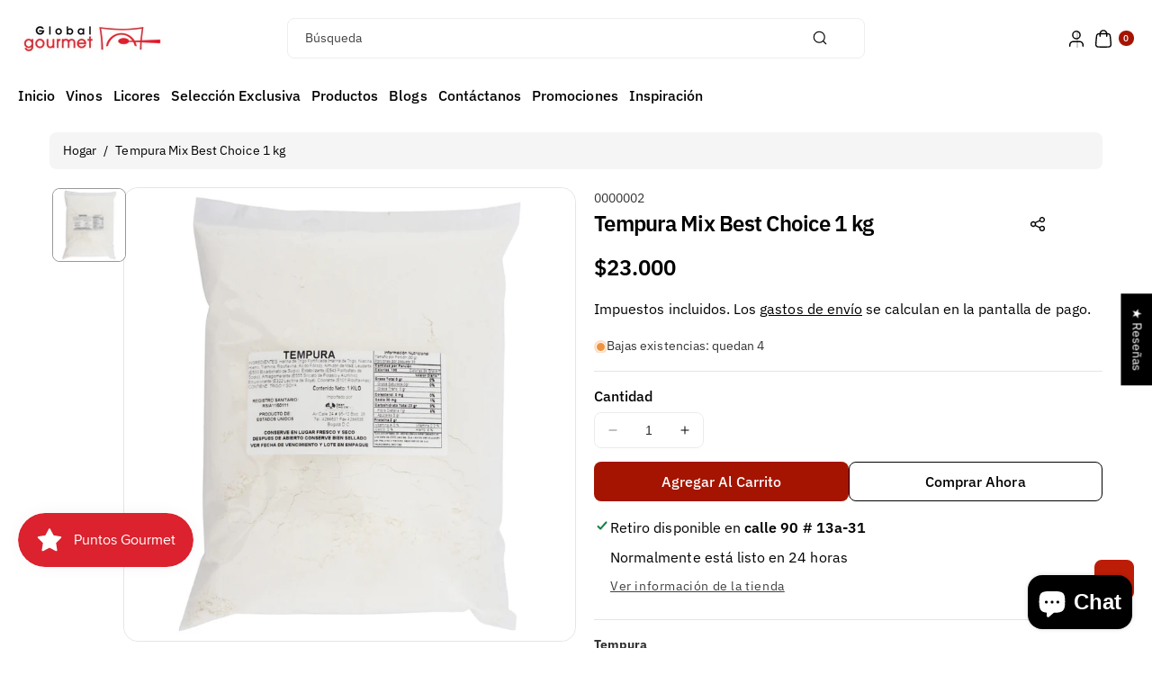

--- FILE ---
content_type: text/html; charset=utf-8
request_url: https://www.globalgourmetmarket.com/products/tempura-mix-1-kg
body_size: 52832
content:
<!doctype html>
<html class="js" lang="es">
  <head>
    <meta charset="utf-8">
    <meta http-equiv="X-UA-Compatible" content="IE=edge">
    <meta name="viewport" content="width=device-width,initial-scale=1">
    <meta name="theme-color" content="">
    <link rel="canonical" href="https://www.globalgourmetmarket.com/products/tempura-mix-1-kg"><link rel="icon" type="image/png" href="//www.globalgourmetmarket.com/cdn/shop/files/Favicon_Sitio_Web_GG_32321ed2-1e65-4f90-a778-f9b123b94ad8.png?crop=center&height=32&v=1613533908&width=32"><link rel="preconnect" href="https://fonts.shopifycdn.com" crossorigin><title>
      Tempura Mix 1 kg - Global Gourmet
 &ndash; Global Gourmet Market</title>

    
      <meta name="description" content="La tempura es una mezcla de harina de trigo para apanar tipo japonés para uso casero. Ideal para rebosar verduras y mariscos. Envíos a toda Colombia.">
    

    

<meta property="og:site_name" content="Global Gourmet Market">
<meta property="og:url" content="https://www.globalgourmetmarket.com/products/tempura-mix-1-kg">
<meta property="og:title" content="Tempura Mix 1 kg - Global Gourmet">
<meta property="og:type" content="product">
<meta property="og:description" content="La tempura es una mezcla de harina de trigo para apanar tipo japonés para uso casero. Ideal para rebosar verduras y mariscos. Envíos a toda Colombia."><meta property="og:image" content="http://www.globalgourmetmarket.com/cdn/shop/products/7NirYbc.jpg?v=1596054090">
  <meta property="og:image:secure_url" content="https://www.globalgourmetmarket.com/cdn/shop/products/7NirYbc.jpg?v=1596054090">
  <meta property="og:image:width" content="1000">
  <meta property="og:image:height" content="1000"><meta property="og:price:amount" content="23,000">
  <meta property="og:price:currency" content="COP"><meta name="twitter:card" content="summary_large_image">
<meta name="twitter:title" content="Tempura Mix 1 kg - Global Gourmet">
<meta name="twitter:description" content="La tempura es una mezcla de harina de trigo para apanar tipo japonés para uso casero. Ideal para rebosar verduras y mariscos. Envíos a toda Colombia.">


    <script src="//www.globalgourmetmarket.com/cdn/shop/t/5/assets/constants.js?v=132983761750457495441736526240" defer="defer"></script>
    <script src="//www.globalgourmetmarket.com/cdn/shop/t/5/assets/pubsub.js?v=158357773527763999511734563110" defer="defer"></script>
    <script src="//www.globalgourmetmarket.com/cdn/shop/t/5/assets/swiper-bundle.js?v=158681192701207392551734563111" ></script>
    <script src="//www.globalgourmetmarket.com/cdn/shop/t/5/assets/global.js?v=13785116541553729161736526240" defer="defer"></script>
    <script src="//www.globalgourmetmarket.com/cdn/shop/t/5/assets/product-info.js?v=282815561136018131736526243" defer="defer"></script>
    <script src="//www.globalgourmetmarket.com/cdn/shop/t/5/assets/product-model.js?v=56285008796734381901734563110" defer></script><script>window.performance && window.performance.mark && window.performance.mark('shopify.content_for_header.start');</script><meta name="google-site-verification" content="Si77XQj6X5OrNC-IoR72eoh9b_0C5Y45F_vTRe7BJ1M">
<meta id="shopify-digital-wallet" name="shopify-digital-wallet" content="/8963522607/digital_wallets/dialog">
<link rel="alternate" type="application/json+oembed" href="https://www.globalgourmetmarket.com/products/tempura-mix-1-kg.oembed">
<script async="async" src="/checkouts/internal/preloads.js?locale=es-CO"></script>
<script id="shopify-features" type="application/json">{"accessToken":"f80d290e5779f5d8bb0f16963b91ce26","betas":["rich-media-storefront-analytics"],"domain":"www.globalgourmetmarket.com","predictiveSearch":true,"shopId":8963522607,"locale":"es"}</script>
<script>var Shopify = Shopify || {};
Shopify.shop = "globalgourmet01.myshopify.com";
Shopify.locale = "es";
Shopify.currency = {"active":"COP","rate":"1.0"};
Shopify.country = "CO";
Shopify.theme = {"name":"Koto","id":174394999098,"schema_name":"Koto","schema_version":"1.0.1","theme_store_id":3001,"role":"main"};
Shopify.theme.handle = "null";
Shopify.theme.style = {"id":null,"handle":null};
Shopify.cdnHost = "www.globalgourmetmarket.com/cdn";
Shopify.routes = Shopify.routes || {};
Shopify.routes.root = "/";</script>
<script type="module">!function(o){(o.Shopify=o.Shopify||{}).modules=!0}(window);</script>
<script>!function(o){function n(){var o=[];function n(){o.push(Array.prototype.slice.apply(arguments))}return n.q=o,n}var t=o.Shopify=o.Shopify||{};t.loadFeatures=n(),t.autoloadFeatures=n()}(window);</script>
<script id="shop-js-analytics" type="application/json">{"pageType":"product"}</script>
<script defer="defer" async type="module" src="//www.globalgourmetmarket.com/cdn/shopifycloud/shop-js/modules/v2/client.init-shop-cart-sync_CvZOh8Af.es.esm.js"></script>
<script defer="defer" async type="module" src="//www.globalgourmetmarket.com/cdn/shopifycloud/shop-js/modules/v2/chunk.common_3Rxs6Qxh.esm.js"></script>
<script type="module">
  await import("//www.globalgourmetmarket.com/cdn/shopifycloud/shop-js/modules/v2/client.init-shop-cart-sync_CvZOh8Af.es.esm.js");
await import("//www.globalgourmetmarket.com/cdn/shopifycloud/shop-js/modules/v2/chunk.common_3Rxs6Qxh.esm.js");

  window.Shopify.SignInWithShop?.initShopCartSync?.({"fedCMEnabled":true,"windoidEnabled":true});

</script>
<script>(function() {
  var isLoaded = false;
  function asyncLoad() {
    if (isLoaded) return;
    isLoaded = true;
    var urls = ["\/\/www.powr.io\/powr.js?powr-token=globalgourmet01.myshopify.com\u0026external-type=shopify\u0026shop=globalgourmet01.myshopify.com","https:\/\/chimpstatic.com\/mcjs-connected\/js\/users\/0e8a37fa9f1eddfadfde6ac9f\/5bb764d1f5461cdbe92975b71.js?shop=globalgourmet01.myshopify.com","https:\/\/api-na1.hubapi.com\/scriptloader\/v1\/49667486.js?shop=globalgourmet01.myshopify.com","https:\/\/api-na1.hubapi.com\/scriptloader\/v1\/50538300.js?shop=globalgourmet01.myshopify.com"];
    for (var i = 0; i < urls.length; i++) {
      var s = document.createElement('script');
      s.type = 'text/javascript';
      s.async = true;
      s.src = urls[i];
      var x = document.getElementsByTagName('script')[0];
      x.parentNode.insertBefore(s, x);
    }
  };
  if(window.attachEvent) {
    window.attachEvent('onload', asyncLoad);
  } else {
    window.addEventListener('load', asyncLoad, false);
  }
})();</script>
<script id="__st">var __st={"a":8963522607,"offset":-18000,"reqid":"18a23cce-4194-4fe1-8f48-f809349274b8-1768774867","pageurl":"www.globalgourmetmarket.com\/products\/tempura-mix-1-kg","u":"5b66fc462850","p":"product","rtyp":"product","rid":4494324334661};</script>
<script>window.ShopifyPaypalV4VisibilityTracking = true;</script>
<script id="captcha-bootstrap">!function(){'use strict';const t='contact',e='account',n='new_comment',o=[[t,t],['blogs',n],['comments',n],[t,'customer']],c=[[e,'customer_login'],[e,'guest_login'],[e,'recover_customer_password'],[e,'create_customer']],r=t=>t.map((([t,e])=>`form[action*='/${t}']:not([data-nocaptcha='true']) input[name='form_type'][value='${e}']`)).join(','),a=t=>()=>t?[...document.querySelectorAll(t)].map((t=>t.form)):[];function s(){const t=[...o],e=r(t);return a(e)}const i='password',u='form_key',d=['recaptcha-v3-token','g-recaptcha-response','h-captcha-response',i],f=()=>{try{return window.sessionStorage}catch{return}},m='__shopify_v',_=t=>t.elements[u];function p(t,e,n=!1){try{const o=window.sessionStorage,c=JSON.parse(o.getItem(e)),{data:r}=function(t){const{data:e,action:n}=t;return t[m]||n?{data:e,action:n}:{data:t,action:n}}(c);for(const[e,n]of Object.entries(r))t.elements[e]&&(t.elements[e].value=n);n&&o.removeItem(e)}catch(o){console.error('form repopulation failed',{error:o})}}const l='form_type',E='cptcha';function T(t){t.dataset[E]=!0}const w=window,h=w.document,L='Shopify',v='ce_forms',y='captcha';let A=!1;((t,e)=>{const n=(g='f06e6c50-85a8-45c8-87d0-21a2b65856fe',I='https://cdn.shopify.com/shopifycloud/storefront-forms-hcaptcha/ce_storefront_forms_captcha_hcaptcha.v1.5.2.iife.js',D={infoText:'Protegido por hCaptcha',privacyText:'Privacidad',termsText:'Términos'},(t,e,n)=>{const o=w[L][v],c=o.bindForm;if(c)return c(t,g,e,D).then(n);var r;o.q.push([[t,g,e,D],n]),r=I,A||(h.body.append(Object.assign(h.createElement('script'),{id:'captcha-provider',async:!0,src:r})),A=!0)});var g,I,D;w[L]=w[L]||{},w[L][v]=w[L][v]||{},w[L][v].q=[],w[L][y]=w[L][y]||{},w[L][y].protect=function(t,e){n(t,void 0,e),T(t)},Object.freeze(w[L][y]),function(t,e,n,w,h,L){const[v,y,A,g]=function(t,e,n){const i=e?o:[],u=t?c:[],d=[...i,...u],f=r(d),m=r(i),_=r(d.filter((([t,e])=>n.includes(e))));return[a(f),a(m),a(_),s()]}(w,h,L),I=t=>{const e=t.target;return e instanceof HTMLFormElement?e:e&&e.form},D=t=>v().includes(t);t.addEventListener('submit',(t=>{const e=I(t);if(!e)return;const n=D(e)&&!e.dataset.hcaptchaBound&&!e.dataset.recaptchaBound,o=_(e),c=g().includes(e)&&(!o||!o.value);(n||c)&&t.preventDefault(),c&&!n&&(function(t){try{if(!f())return;!function(t){const e=f();if(!e)return;const n=_(t);if(!n)return;const o=n.value;o&&e.removeItem(o)}(t);const e=Array.from(Array(32),(()=>Math.random().toString(36)[2])).join('');!function(t,e){_(t)||t.append(Object.assign(document.createElement('input'),{type:'hidden',name:u})),t.elements[u].value=e}(t,e),function(t,e){const n=f();if(!n)return;const o=[...t.querySelectorAll(`input[type='${i}']`)].map((({name:t})=>t)),c=[...d,...o],r={};for(const[a,s]of new FormData(t).entries())c.includes(a)||(r[a]=s);n.setItem(e,JSON.stringify({[m]:1,action:t.action,data:r}))}(t,e)}catch(e){console.error('failed to persist form',e)}}(e),e.submit())}));const S=(t,e)=>{t&&!t.dataset[E]&&(n(t,e.some((e=>e===t))),T(t))};for(const o of['focusin','change'])t.addEventListener(o,(t=>{const e=I(t);D(e)&&S(e,y())}));const B=e.get('form_key'),M=e.get(l),P=B&&M;t.addEventListener('DOMContentLoaded',(()=>{const t=y();if(P)for(const e of t)e.elements[l].value===M&&p(e,B);[...new Set([...A(),...v().filter((t=>'true'===t.dataset.shopifyCaptcha))])].forEach((e=>S(e,t)))}))}(h,new URLSearchParams(w.location.search),n,t,e,['guest_login'])})(!0,!0)}();</script>
<script integrity="sha256-4kQ18oKyAcykRKYeNunJcIwy7WH5gtpwJnB7kiuLZ1E=" data-source-attribution="shopify.loadfeatures" defer="defer" src="//www.globalgourmetmarket.com/cdn/shopifycloud/storefront/assets/storefront/load_feature-a0a9edcb.js" crossorigin="anonymous"></script>
<script data-source-attribution="shopify.dynamic_checkout.dynamic.init">var Shopify=Shopify||{};Shopify.PaymentButton=Shopify.PaymentButton||{isStorefrontPortableWallets:!0,init:function(){window.Shopify.PaymentButton.init=function(){};var t=document.createElement("script");t.src="https://www.globalgourmetmarket.com/cdn/shopifycloud/portable-wallets/latest/portable-wallets.es.js",t.type="module",document.head.appendChild(t)}};
</script>
<script data-source-attribution="shopify.dynamic_checkout.buyer_consent">
  function portableWalletsHideBuyerConsent(e){var t=document.getElementById("shopify-buyer-consent"),n=document.getElementById("shopify-subscription-policy-button");t&&n&&(t.classList.add("hidden"),t.setAttribute("aria-hidden","true"),n.removeEventListener("click",e))}function portableWalletsShowBuyerConsent(e){var t=document.getElementById("shopify-buyer-consent"),n=document.getElementById("shopify-subscription-policy-button");t&&n&&(t.classList.remove("hidden"),t.removeAttribute("aria-hidden"),n.addEventListener("click",e))}window.Shopify?.PaymentButton&&(window.Shopify.PaymentButton.hideBuyerConsent=portableWalletsHideBuyerConsent,window.Shopify.PaymentButton.showBuyerConsent=portableWalletsShowBuyerConsent);
</script>
<script>
  function portableWalletsCleanup(e){e&&e.src&&console.error("Failed to load portable wallets script "+e.src);var t=document.querySelectorAll("shopify-accelerated-checkout .shopify-payment-button__skeleton, shopify-accelerated-checkout-cart .wallet-cart-button__skeleton"),e=document.getElementById("shopify-buyer-consent");for(let e=0;e<t.length;e++)t[e].remove();e&&e.remove()}function portableWalletsNotLoadedAsModule(e){e instanceof ErrorEvent&&"string"==typeof e.message&&e.message.includes("import.meta")&&"string"==typeof e.filename&&e.filename.includes("portable-wallets")&&(window.removeEventListener("error",portableWalletsNotLoadedAsModule),window.Shopify.PaymentButton.failedToLoad=e,"loading"===document.readyState?document.addEventListener("DOMContentLoaded",window.Shopify.PaymentButton.init):window.Shopify.PaymentButton.init())}window.addEventListener("error",portableWalletsNotLoadedAsModule);
</script>

<script type="module" src="https://www.globalgourmetmarket.com/cdn/shopifycloud/portable-wallets/latest/portable-wallets.es.js" onError="portableWalletsCleanup(this)" crossorigin="anonymous"></script>
<script nomodule>
  document.addEventListener("DOMContentLoaded", portableWalletsCleanup);
</script>

<link id="shopify-accelerated-checkout-styles" rel="stylesheet" media="screen" href="https://www.globalgourmetmarket.com/cdn/shopifycloud/portable-wallets/latest/accelerated-checkout-backwards-compat.css" crossorigin="anonymous">
<style id="shopify-accelerated-checkout-cart">
        #shopify-buyer-consent {
  margin-top: 1em;
  display: inline-block;
  width: 100%;
}

#shopify-buyer-consent.hidden {
  display: none;
}

#shopify-subscription-policy-button {
  background: none;
  border: none;
  padding: 0;
  text-decoration: underline;
  font-size: inherit;
  cursor: pointer;
}

#shopify-subscription-policy-button::before {
  box-shadow: none;
}

      </style>
<script id="sections-script" data-sections="header" defer="defer" src="//www.globalgourmetmarket.com/cdn/shop/t/5/compiled_assets/scripts.js?v=2540"></script>
<script>window.performance && window.performance.mark && window.performance.mark('shopify.content_for_header.end');</script> 

    <style data-shopify>
      @font-face {
  font-family: "IBM Plex Sans";
  font-weight: 400;
  font-style: normal;
  font-display: swap;
  src: url("//www.globalgourmetmarket.com/cdn/fonts/ibm_plex_sans/ibmplexsans_n4.4633946c9236bd5cc5d0394ad07b807eb7ca1b32.woff2") format("woff2"),
       url("//www.globalgourmetmarket.com/cdn/fonts/ibm_plex_sans/ibmplexsans_n4.6c6923eb6151e62a09e8a1ff83eaa1ce2a563a30.woff") format("woff");
}


      @font-face {
  font-family: "IBM Plex Sans";
  font-weight: 300;
  font-style: normal;
  font-display: swap;
  src: url("//www.globalgourmetmarket.com/cdn/fonts/ibm_plex_sans/ibmplexsans_n3.871d177f029e5226e9611b15eef2fac057159032.woff2") format("woff2"),
       url("//www.globalgourmetmarket.com/cdn/fonts/ibm_plex_sans/ibmplexsans_n3.003d79baa9bcd2125ed72ad4d5fb0d4d2af0c791.woff") format("woff");
}

      @font-face {
  font-family: "IBM Plex Sans";
  font-weight: 500;
  font-style: normal;
  font-display: swap;
  src: url("//www.globalgourmetmarket.com/cdn/fonts/ibm_plex_sans/ibmplexsans_n5.6497f269fa9f40d64eb5c477de16730202ec9095.woff2") format("woff2"),
       url("//www.globalgourmetmarket.com/cdn/fonts/ibm_plex_sans/ibmplexsans_n5.8b52b8ee6c3aeb856b77a4e7ea96e43c3953f23e.woff") format("woff");
}

      @font-face {
  font-family: "IBM Plex Sans";
  font-weight: 600;
  font-style: normal;
  font-display: swap;
  src: url("//www.globalgourmetmarket.com/cdn/fonts/ibm_plex_sans/ibmplexsans_n6.cfb7efcc4708d97b4883d9d89e924e81b54334c1.woff2") format("woff2"),
       url("//www.globalgourmetmarket.com/cdn/fonts/ibm_plex_sans/ibmplexsans_n6.b56157147f51a11f7ba6c49b63ffcafb1da8eeea.woff") format("woff");
}


      @font-face {
  font-family: "IBM Plex Sans";
  font-weight: 700;
  font-style: normal;
  font-display: swap;
  src: url("//www.globalgourmetmarket.com/cdn/fonts/ibm_plex_sans/ibmplexsans_n7.a8d2465074d254d8c167d5599b02fc2f97912fc9.woff2") format("woff2"),
       url("//www.globalgourmetmarket.com/cdn/fonts/ibm_plex_sans/ibmplexsans_n7.75e7a78a86c7afd1eb5becd99b7802136f0ed528.woff") format("woff");
}

      @font-face {
  font-family: "IBM Plex Sans";
  font-weight: 400;
  font-style: italic;
  font-display: swap;
  src: url("//www.globalgourmetmarket.com/cdn/fonts/ibm_plex_sans/ibmplexsans_i4.ef77720fc4c9ae616083d1ac737f976e4c15f75b.woff2") format("woff2"),
       url("//www.globalgourmetmarket.com/cdn/fonts/ibm_plex_sans/ibmplexsans_i4.76cc8914ac99481bd93e34f8998da7b57a578a71.woff") format("woff");
}

      @font-face {
  font-family: "IBM Plex Sans";
  font-weight: 700;
  font-style: italic;
  font-display: swap;
  src: url("//www.globalgourmetmarket.com/cdn/fonts/ibm_plex_sans/ibmplexsans_i7.25100a51254494cece6de9741984bfb7fb22bafb.woff2") format("woff2"),
       url("//www.globalgourmetmarket.com/cdn/fonts/ibm_plex_sans/ibmplexsans_i7.7da61352825d18bb0287d7bc79067d47efc4fdda.woff") format("woff");
}

      @font-face {
  font-family: "IBM Plex Sans";
  font-weight: 600;
  font-style: normal;
  font-display: swap;
  src: url("//www.globalgourmetmarket.com/cdn/fonts/ibm_plex_sans/ibmplexsans_n6.cfb7efcc4708d97b4883d9d89e924e81b54334c1.woff2") format("woff2"),
       url("//www.globalgourmetmarket.com/cdn/fonts/ibm_plex_sans/ibmplexsans_n6.b56157147f51a11f7ba6c49b63ffcafb1da8eeea.woff") format("woff");
}


      
        :root,
        .color-background-1 {
          --color-background: 255,255,255;
        
          --gradient-background: #ffffff;
        

        

        --color-body-background: 255,255,255;


        --color-input-border: 238,238,238;
        --color-link-hover: 165,20,0;


        --color-foreground: 0,0,0;
        --color-background-contrast: 191,191,191;


        --color-button: 165,20,0;
        --color-button-text: 255,255,255;


        --color-button-hover: 0,0,0;
        --color-button-text-hover: 255,255,255;


        --color-secondary-button: 255,255,255;
        --color-secondary-button-text: 0,0,0;

        --color-link: 0,0,0;

        --color-badge-foreground: 0,0,0;
        --color-badge-background: 255,255,255;
        --color-badge-border: 0,0,0;
        --payment-terms-background-color: rgb(255 255 255);
      }
      
        
        .color-background-2 {
          --color-background: 187,233,112;
        
          --gradient-background: #bbe970;
        

        

        --color-body-background: 255,255,255;


        --color-input-border: 204,204,204;
        --color-link-hover: 18,18,18;


        --color-foreground: 0,0,0;
        --color-background-contrast: 128,189,29;


        --color-button: 41,64,7;
        --color-button-text: 255,255,255;


        --color-button-hover: 0,0,0;
        --color-button-text-hover: 255,255,255;


        --color-secondary-button: 187,233,112;
        --color-secondary-button-text: 0,0,0;

        --color-link: 0,0,0;

        --color-badge-foreground: 0,0,0;
        --color-badge-background: 187,233,112;
        --color-badge-border: 0,0,0;
        --payment-terms-background-color: rgb(187 233 112);
      }
      
        
        .color-inverse {
          --color-background: 41,64,7;
        
          --gradient-background: #294007;
        

        

        --color-body-background: 255,255,255;


        --color-input-border: 238,238,238;
        --color-link-hover: 208,213,221;


        --color-foreground: 255,255,255;
        --color-background-contrast: 56,87,10;


        --color-button: 255,255,255;
        --color-button-text: 0,0,0;


        --color-button-hover: 18,18,18;
        --color-button-text-hover: 255,255,255;


        --color-secondary-button: 41,64,7;
        --color-secondary-button-text: 255,255,255;

        --color-link: 255,255,255;

        --color-badge-foreground: 255,255,255;
        --color-badge-background: 41,64,7;
        --color-badge-border: 255,255,255;
        --payment-terms-background-color: rgb(41 64 7);
      }
      
        
        .color-accent-1 {
          --color-background: 242,244,247;
        
          --gradient-background: #f2f4f7;
        

        

        --color-body-background: 255,255,255;


        --color-input-border: 238,238,238;
        --color-link-hover: 41,64,7;


        --color-foreground: 0,0,0;
        --color-background-contrast: 163,177,198;


        --color-button: 0,0,0;
        --color-button-text: 255,255,255;


        --color-button-hover: 41,64,7;
        --color-button-text-hover: 255,255,255;


        --color-secondary-button: 242,244,247;
        --color-secondary-button-text: 0,0,0;

        --color-link: 0,0,0;

        --color-badge-foreground: 0,0,0;
        --color-badge-background: 242,244,247;
        --color-badge-border: 0,0,0;
        --payment-terms-background-color: rgb(242 244 247);
      }
      
        
        .color-accent-2 {
          --color-background: 231,242,176;
        
          --gradient-background: #e7f2b0;
        

        

        --color-body-background: 255,255,255;


        --color-input-border: 238,238,238;
        --color-link-hover: 41,64,7;


        --color-foreground: 0,0,0;
        --color-background-contrast: 198,224,67;


        --color-button: 41,64,7;
        --color-button-text: 255,255,255;


        --color-button-hover: 0,0,0;
        --color-button-text-hover: 255,255,255;


        --color-secondary-button: 231,242,176;
        --color-secondary-button-text: 41,64,7;

        --color-link: 41,64,7;

        --color-badge-foreground: 0,0,0;
        --color-badge-background: 231,242,176;
        --color-badge-border: 0,0,0;
        --payment-terms-background-color: rgb(231 242 176);
      }
      
        
        .color-scheme-e1c262c3-3be1-490c-839b-b80e7fb7ae2c {
          --color-background: 90,140,15;
        
          --gradient-background: #5a8c0f;
        

        

        --color-body-background: 255,255,255;


        --color-input-border: 238,238,238;
        --color-link-hover: 208,213,221;


        --color-foreground: 255,255,255;
        --color-background-contrast: 16,25,3;


        --color-button: 255,255,255;
        --color-button-text: 0,0,0;


        --color-button-hover: 41,64,7;
        --color-button-text-hover: 255,255,255;


        --color-secondary-button: 90,140,15;
        --color-secondary-button-text: 255,255,255;

        --color-link: 255,255,255;

        --color-badge-foreground: 255,255,255;
        --color-badge-background: 90,140,15;
        --color-badge-border: 255,255,255;
        --payment-terms-background-color: rgb(90 140 15);
      }
      
        
        .color-scheme-a9a5f890-80f9-4898-ab15-f5b0fc037aa6 {
          --color-background: 255,255,255;
        
          --gradient-background: #ffffff;
        

        

        --color-body-background: 255,255,255;


        --color-input-border: 238,238,238;
        --color-link-hover: 165,20,0;


        --color-foreground: 0,0,0;
        --color-background-contrast: 191,191,191;


        --color-button: 165,20,0;
        --color-button-text: 255,255,255;


        --color-button-hover: 0,0,0;
        --color-button-text-hover: 255,255,255;


        --color-secondary-button: 255,255,255;
        --color-secondary-button-text: 0,0,0;

        --color-link: 0,0,0;

        --color-badge-foreground: 0,0,0;
        --color-badge-background: 255,255,255;
        --color-badge-border: 0,0,0;
        --payment-terms-background-color: rgb(255 255 255);
      }
      
        
        .color-scheme-c991ea8f-2e55-436d-867d-d5a4241e6396 {
          --color-background: 255,255,255;
        
          --gradient-background: #ffffff;
        

        

        --color-body-background: 255,255,255;


        --color-input-border: 238,238,238;
        --color-link-hover: 165,20,0;


        --color-foreground: 255,255,255;
        --color-background-contrast: 191,191,191;


        --color-button: 165,20,0;
        --color-button-text: 255,255,255;


        --color-button-hover: 0,0,0;
        --color-button-text-hover: 255,255,255;


        --color-secondary-button: 255,255,255;
        --color-secondary-button-text: 0,0,0;

        --color-link: 0,0,0;

        --color-badge-foreground: 255,255,255;
        --color-badge-background: 255,255,255;
        --color-badge-border: 255,255,255;
        --payment-terms-background-color: rgb(255 255 255);
      }
      
        
        .color-scheme-d317b5fb-8c3a-4381-84a2-0d5f7593ac24 {
          --color-background: 165,20,0;
        
          --gradient-background: #a51400;
        

        

        --color-body-background: 255,255,255;


        --color-input-border: 238,238,238;
        --color-link-hover: 255,255,255;


        --color-foreground: 255,255,255;
        --color-background-contrast: 191,23,0;


        --color-button: 255,255,255;
        --color-button-text: 255,255,255;


        --color-button-hover: 0,0,0;
        --color-button-text-hover: 255,255,255;


        --color-secondary-button: 165,20,0;
        --color-secondary-button-text: 0,0,0;

        --color-link: 0,0,0;

        --color-badge-foreground: 255,255,255;
        --color-badge-background: 165,20,0;
        --color-badge-border: 255,255,255;
        --payment-terms-background-color: rgb(165 20 0);
      }
      
        
        .color-scheme-c4ffe583-71c2-491e-900b-b5afeaf6a9e5 {
          --color-background: 0,0,0;
        
          --gradient-background: #000000;
        

        

        --color-body-background: 255,255,255;


        --color-input-border: 238,238,238;
        --color-link-hover: 188,29,7;


        --color-foreground: 255,255,255;
        --color-background-contrast: 128,128,128;


        --color-button: 165,20,0;
        --color-button-text: 255,255,255;


        --color-button-hover: 179,31,11;
        --color-button-text-hover: 255,255,255;


        --color-secondary-button: 0,0,0;
        --color-secondary-button-text: 165,20,0;

        --color-link: 165,20,0;

        --color-badge-foreground: 255,255,255;
        --color-badge-background: 0,0,0;
        --color-badge-border: 255,255,255;
        --payment-terms-background-color: rgb(0 0 0);
      }
      
        
        .color-scheme-b14a25e9-842e-4a4a-8132-8e97903c675b {
          --color-background: 204,204,204;
        
          --gradient-background: #cccccc;
        

        

        --color-body-background: 255,255,255;


        --color-input-border: 119,119,119;
        --color-link-hover: 165,20,0;


        --color-foreground: 255,255,255;
        --color-background-contrast: 140,140,140;


        --color-button: 165,20,0;
        --color-button-text: 255,255,255;


        --color-button-hover: 188,29,7;
        --color-button-text-hover: 255,255,255;


        --color-secondary-button: 204,204,204;
        --color-secondary-button-text: 188,29,7;

        --color-link: 188,29,7;

        --color-badge-foreground: 255,255,255;
        --color-badge-background: 204,204,204;
        --color-badge-border: 255,255,255;
        --payment-terms-background-color: rgb(204 204 204);
      }
      
        
        .color-scheme-5a7485d3-e274-4892-9b39-96b544ef451f {
          --color-background: 238,238,238;
        
          --gradient-background: #eeeeee;
        

        

        --color-body-background: 255,255,255;


        --color-input-border: 0,0,0;
        --color-link-hover: 165,20,0;


        --color-foreground: 0,0,0;
        --color-background-contrast: 174,174,174;


        --color-button: 188,29,7;
        --color-button-text: 255,255,255;


        --color-button-hover: 165,20,0;
        --color-button-text-hover: 255,255,255;


        --color-secondary-button: 238,238,238;
        --color-secondary-button-text: 18,18,18;

        --color-link: 18,18,18;

        --color-badge-foreground: 0,0,0;
        --color-badge-background: 238,238,238;
        --color-badge-border: 0,0,0;
        --payment-terms-background-color: rgb(238 238 238);
      }
      

      body, .color-background-1, .color-background-2, .color-inverse, .color-accent-1, .color-accent-2, .color-scheme-e1c262c3-3be1-490c-839b-b80e7fb7ae2c, .color-scheme-a9a5f890-80f9-4898-ab15-f5b0fc037aa6, .color-scheme-c991ea8f-2e55-436d-867d-d5a4241e6396, .color-scheme-d317b5fb-8c3a-4381-84a2-0d5f7593ac24, .color-scheme-c4ffe583-71c2-491e-900b-b5afeaf6a9e5, .color-scheme-b14a25e9-842e-4a4a-8132-8e97903c675b, .color-scheme-5a7485d3-e274-4892-9b39-96b544ef451f {
        color: rgba(var(--color-foreground));
        background-color: rgb(var(--color-background));
      }

      :root {
        --font-body-family: "IBM Plex Sans", sans-serif;
        --font-body-style: normal;
        --font-body-weight: 400;

        --font-body-weight-bold: 700;

        --font-heading-family: "IBM Plex Sans", sans-serif;
        --font-heading-style: normal;
        --font-heading-weight: 600;

        --font-head-spacing: -0.75px;
        --font-body-spacing: 0.05px;

        --font-body-scale: 1.0;
        --font-heading-scale: 1.0;

        --page-width: 127rem;
        --page-width-margin: 0rem;

        
        --collection-card-text-alignment: ;
        --card-border-color: #eeeeee;

        --spacing-sections-desktop: 60px;
        --spacing-sections-mobile: 30px;

        --grid-desktop-vertical-spacing: 20px;
        --grid-desktop-horizontal-spacing: 12px;
        --grid-mobile-vertical-spacing: 10px;
        --grid-mobile-horizontal-spacing: 6px;


        --dprice-color: #000000;
        --addbtn-height: 40px;

        --image-radius: 16px;
        
        --content-radius: 16px;
        
        --buttons-radius: 8px;
        --button-text-style: capitalize;

        --inputs-radius: 8px;

        --variant-radius: 0px;
        --allvariant-radius: 40px;

        --popup-radius: 16px;

        --carousel-radius: 40px;

        --badge-corner-radius: 3.0rem;
        --badge-text-size: 10px;

        --sale-bg-color: #f30000;
        --sale-text-color: #ffffff;
        
        --sold-bg-color: #777777;
        --sold-text-color: #ffffff;

        --new-bg-color: #bc1d07;
        --new-text-color: #ffffff;

        --page-scroll-color: #121212;

        --header-announce-height: 0px;
        --header-secondmenu-height: 0px;
        --header-sticky-height: 0px;



      }

      *,
      *::before,
      *::after {
        box-sizing: inherit;
      }

      html {
        box-sizing: border-box;
        font-size: calc(var(--font-body-scale) * 62.5%);
        height: 100%;
      }

      body {
        /* display: grid;
        grid-template-rows: auto auto 1fr auto; */
        grid-template-columns: 100%;
        min-height: 100%;
        margin: 0;
        font-size: calc(var(--font-body-scale) * 14px);
        letter-spacing: var(--font-body-spacing);
        line-height: calc(1 + 0.8 / var(--font-body-scale));
        font-family: var(--font-body-family);
        font-style: var(--font-body-style);
        font-weight: var(--font-body-weight);
        color: rgb(var(--color-foreground));
        background: rgb(var(--color-body-background));
      }
    </style>

    <link href="//www.globalgourmetmarket.com/cdn/shop/t/5/assets/base.css?v=115835914027377663901736526235" rel="stylesheet" type="text/css" media="all" />

    <style data-shopify>

        .field__input, .select__select, .customer .field input, .customer select {
          background: transparent;
        }.button,.customer button, .shopify-payment-button__button--unbranded {
          overflow: hidden;
        }
        .button > span,.customer button > span {
          z-index: 1;
          position: relative;
          margin-top: -1px;
        }
        .button::before, .button::after,
        .customer button::before, .customer button::after,
        .shopify-payment-button__button--unbranded::before, .shopify-payment-button__button--unbranded::after {
          content: "";
          width:0;
          position: absolute;
          top: 0;
          bottom: 0;
          left: 0;
          right: 0;
          display: block;
          transition: var(--duration-medium) ease;
          background-color: rgba(var(--color-button-hover), var(--alpha-button-background));
          color: rgb(var(--color-button-text-hover));
          border-color: rgba(var(--color-button-hover), var(--alpha-button-background));
        }
        .shopify-payment-button__button--unbranded {
          z-index: 0
        }
        .shopify-payment-button__button--unbranded::before, .shopify-payment-button__button--unbranded::after  {
          z-index: -1
        }
        .card--standard.card--text .read_more_button a.button::before, .card--standard.card--text .read_more_button a.button::after {
          top: 0;
          bottom: 0;
          left: 0;
          right: 0;
        }
        .button:after, .customer button:after, .card--standard.card--text .read_more_button a.button::after,
        .shopify-payment-button__button--unbranded::after {
          left:auto;
          right:0;
        }
        .button:hover:before,.button:hover:after,
        .customer button:hover:before,.customer button:hover:after,
        .shopify-payment-button__button--unbranded:hover::before, .shopify-payment-button__button--unbranded:hover::after {
          width:50%;
        }
        .button--secondary.button:hover, .customer button.button--secondary:hover {
          background-color: transparent;
        }/* page scroll */
        .indicatorebar {
          position: fixed;
          top: 0;
          left: 0;
          width: 100%;
          height: 3px;
          z-index: 4;
        }
        .indicatorebar_inner {
          height: 3px;
          background-color: var(--page-scroll-color);
          transition: all 0.3s ease;
        }</style>
<link rel="preload" as="font" href="//www.globalgourmetmarket.com/cdn/fonts/ibm_plex_sans/ibmplexsans_n4.4633946c9236bd5cc5d0394ad07b807eb7ca1b32.woff2" type="font/woff2" crossorigin><link rel="preload" as="font" href="//www.globalgourmetmarket.com/cdn/fonts/ibm_plex_sans/ibmplexsans_n6.cfb7efcc4708d97b4883d9d89e924e81b54334c1.woff2" type="font/woff2" crossorigin><link
        rel="stylesheet"
        href="//www.globalgourmetmarket.com/cdn/shop/t/5/assets/component-predictive-search.css?v=167659540224902421781734563110"
        media="print"
        onload="this.media='all'"
      ><link href="//www.globalgourmetmarket.com/cdn/shop/t/5/assets/swiper-bundle.css?v=119222516112993647361734563111" rel="stylesheet" type="text/css" media="all" />

    <script>
      if (Shopify.designMode) {
        document.documentElement.classList.add('shopify-design-mode');
      }
    </script>
  <!-- BEGIN app block: shopify://apps/consentmo-gdpr/blocks/gdpr_cookie_consent/4fbe573f-a377-4fea-9801-3ee0858cae41 -->


<!-- END app block --><!-- BEGIN app block: shopify://apps/judge-me-reviews/blocks/judgeme_core/61ccd3b1-a9f2-4160-9fe9-4fec8413e5d8 --><!-- Start of Judge.me Core -->






<link rel="dns-prefetch" href="https://cdnwidget.judge.me">
<link rel="dns-prefetch" href="https://cdn.judge.me">
<link rel="dns-prefetch" href="https://cdn1.judge.me">
<link rel="dns-prefetch" href="https://api.judge.me">

<script data-cfasync='false' class='jdgm-settings-script'>window.jdgmSettings={"pagination":5,"disable_web_reviews":false,"badge_no_review_text":"Sin reseñas","badge_n_reviews_text":"{{ n }} reseña/reseñas","badge_star_color":"#fcaf17","hide_badge_preview_if_no_reviews":true,"badge_hide_text":false,"enforce_center_preview_badge":false,"widget_title":"Reseñas de Clientes","widget_open_form_text":"Escribir una reseña","widget_close_form_text":"Cancelar reseña","widget_refresh_page_text":"Actualizar página","widget_summary_text":"Basado en {{ number_of_reviews }} reseña/reseñas","widget_no_review_text":"Sé el primero en escribir una reseña","widget_name_field_text":"Nombre","widget_verified_name_field_text":"Nombre Verificado (público)","widget_name_placeholder_text":"Ingresa tu nombre (estará visible en la reseña)","widget_required_field_error_text":"Este campo es obligatorio.","widget_email_field_text":"Dirección de correo electrónico","widget_verified_email_field_text":"Correo electrónico Verificado (privado, no se puede editar)","widget_email_placeholder_text":"Ingresa tu correo electrónico (no se mostrará en la reseña)","widget_email_field_error_text":"Por favor ingresa un correo electrónico válido","widget_rating_field_text":"Calificación","widget_review_title_field_text":"Título de la Reseña","widget_review_title_placeholder_text":"Dale un título a tu reseña (excelente, recomendado, lo volveré a comprar)","widget_review_body_field_text":"Contenido de la reseña","widget_review_body_placeholder_text":"Escribe tu comentario aquí","widget_pictures_field_text":"Imagen/Video (opcional)","widget_submit_review_text":"Enviar Reseña","widget_submit_verified_review_text":"Enviar Reseña Verificada","widget_submit_success_msg_with_auto_publish":"¡Gracias! Por favor actualiza la página. En unos momentos podrás ver tu reseña.","widget_submit_success_msg_no_auto_publish":"¡Gracias! Tu reseña será publicada en cuanto sea aprobada por el admin de la tienda.","widget_show_default_reviews_out_of_total_text":"Mostrando {{ n_reviews_shown }} de {{ n_reviews }} reseñas.","widget_show_all_link_text":"Mostrar todas","widget_show_less_link_text":"Mostrar menos","widget_author_said_text":"{{ reviewer_name }} dijo:","widget_days_text":"hace {{ n }} día/días","widget_weeks_text":"hace {{ n }} semana/semanas","widget_months_text":"hace {{ n }} mes/meses","widget_years_text":"hace {{ n }} año/años","widget_yesterday_text":"Ayer","widget_today_text":"Hoy","widget_replied_text":"\u003e\u003e {{ shop_name }} respondió:","widget_read_more_text":"Leer más","widget_reviewer_name_as_initial":"","widget_rating_filter_color":"#fcaf17","widget_rating_filter_see_all_text":"Ver todas las reseñas","widget_sorting_most_recent_text":"Más Recientes","widget_sorting_highest_rating_text":"Mejor Calificación","widget_sorting_lowest_rating_text":"Peor Calificación","widget_sorting_with_pictures_text":"Solo Imágenes","widget_sorting_most_helpful_text":"Más Útiles","widget_open_question_form_text":"Haz una pregunta","widget_reviews_subtab_text":"Reseñas","widget_questions_subtab_text":"Preguntas","widget_question_label_text":"Pregunta","widget_answer_label_text":"Respuesta","widget_question_placeholder_text":"Escribe tu pregunta aquí","widget_submit_question_text":"Enviar Pregunta","widget_question_submit_success_text":"¡Gracias por tu pregunta! Te notificaremos una vez haya sido contestada.","widget_star_color":"#fcaf17","verified_badge_text":"Verificado","verified_badge_bg_color":"","verified_badge_text_color":"","verified_badge_placement":"left-of-reviewer-name","widget_review_max_height":"","widget_hide_border":false,"widget_social_share":false,"widget_thumb":false,"widget_review_location_show":false,"widget_location_format":"country_iso_code","all_reviews_include_out_of_store_products":true,"all_reviews_out_of_store_text":"(fuera de la tienda)","all_reviews_pagination":100,"all_reviews_product_name_prefix_text":"sobre","enable_review_pictures":false,"enable_question_anwser":false,"widget_theme":"","review_date_format":"dd/mm/yyyy","default_sort_method":"lowest-rating","widget_product_reviews_subtab_text":"Reseñas de Productos","widget_shop_reviews_subtab_text":"Reseñas de la Tienda","widget_other_products_reviews_text":"Reseñas para otros productos","widget_store_reviews_subtab_text":"Reseñas de la tienda","widget_no_store_reviews_text":"Esta tienda no ha recibido ninguna reseña todavía","widget_web_restriction_product_reviews_text":"Este producto no ha recibido ninguna reseña todavía","widget_no_items_text":"No se encontraron elementos","widget_show_more_text":"Mostrar más","widget_write_a_store_review_text":"Escribir una Reseña de la Tienda","widget_other_languages_heading":"Reseñas en Otros Idiomas","widget_translate_review_text":"Traducir reseña a {{ language }}","widget_translating_review_text":"Traduciendo...","widget_show_original_translation_text":"Mostrar original ({{ language }})","widget_translate_review_failed_text":"No se pudo traducir la reseña.","widget_translate_review_retry_text":"Reintentar","widget_translate_review_try_again_later_text":"Intentar más tarde","show_product_url_for_grouped_product":false,"widget_sorting_pictures_first_text":"Imágenes Primero","show_pictures_on_all_rev_page_mobile":false,"show_pictures_on_all_rev_page_desktop":false,"floating_tab_hide_mobile_install_preference":false,"floating_tab_button_name":"★ Reseñas","floating_tab_title":"Deja que los clientes hablen por nosotros","floating_tab_button_color":"","floating_tab_button_background_color":"","floating_tab_url":"","floating_tab_url_enabled":false,"floating_tab_tab_style":"text","all_reviews_text_badge_text":"Reseña de nuestros clientes {{ shop.metafields.judgeme.all_reviews_rating|round:1 }}/5 based on {{ shop.metafields.judgeme.all_reviews_count }} .","all_reviews_text_badge_text_branded_style":"{{ shop.metafields.judgeme.all_reviews_rating | round: 1 }} de 5 estrellas basado en {{ shop.metafields.judgeme.all_reviews_count }} reseñas","is_all_reviews_text_badge_a_link":false,"show_stars_for_all_reviews_text_badge":false,"all_reviews_text_badge_url":"","all_reviews_text_style":"text","all_reviews_text_color_style":"judgeme_brand_color","all_reviews_text_color":"#108474","all_reviews_text_show_jm_brand":true,"featured_carousel_show_header":true,"featured_carousel_title":"Lo que dicen nuestros clientes","testimonials_carousel_title":"Los clientes nos dicen","videos_carousel_title":"Historias de clientes reales","cards_carousel_title":"Los clientes nos dicen","featured_carousel_count_text":"de {{ n }} reseñas","featured_carousel_add_link_to_all_reviews_page":false,"featured_carousel_url":"","featured_carousel_show_images":true,"featured_carousel_autoslide_interval":5,"featured_carousel_arrows_on_the_sides":false,"featured_carousel_height":250,"featured_carousel_width":80,"featured_carousel_image_size":0,"featured_carousel_image_height":250,"featured_carousel_arrow_color":"#eeeeee","verified_count_badge_style":"vintage","verified_count_badge_orientation":"horizontal","verified_count_badge_color_style":"judgeme_brand_color","verified_count_badge_color":"#108474","is_verified_count_badge_a_link":false,"verified_count_badge_url":"","verified_count_badge_show_jm_brand":true,"widget_rating_preset_default":5,"widget_first_sub_tab":"product-reviews","widget_show_histogram":true,"widget_histogram_use_custom_color":true,"widget_pagination_use_custom_color":false,"widget_star_use_custom_color":true,"widget_verified_badge_use_custom_color":false,"widget_write_review_use_custom_color":false,"picture_reminder_submit_button":"Upload Pictures","enable_review_videos":false,"mute_video_by_default":false,"widget_sorting_videos_first_text":"Videos Primero","widget_review_pending_text":"Pendiente","featured_carousel_items_for_large_screen":3,"social_share_options_order":"Facebook,Twitter","remove_microdata_snippet":true,"disable_json_ld":false,"enable_json_ld_products":false,"preview_badge_show_question_text":false,"preview_badge_no_question_text":"Sin preguntas","preview_badge_n_question_text":"{{ number_of_questions }} pregunta/preguntas","qa_badge_show_icon":false,"qa_badge_position":"same-row","remove_judgeme_branding":false,"widget_add_search_bar":false,"widget_search_bar_placeholder":"Buscar","widget_sorting_verified_only_text":"Solo verificadas","featured_carousel_theme":"default","featured_carousel_show_rating":true,"featured_carousel_show_title":true,"featured_carousel_show_body":true,"featured_carousel_show_date":false,"featured_carousel_show_reviewer":true,"featured_carousel_show_product":false,"featured_carousel_header_background_color":"#108474","featured_carousel_header_text_color":"#ffffff","featured_carousel_name_product_separator":"reviewed","featured_carousel_full_star_background":"#108474","featured_carousel_empty_star_background":"#dadada","featured_carousel_vertical_theme_background":"#f9fafb","featured_carousel_verified_badge_enable":false,"featured_carousel_verified_badge_color":"#108474","featured_carousel_border_style":"round","featured_carousel_review_line_length_limit":3,"featured_carousel_more_reviews_button_text":"Leer más reseñas","featured_carousel_view_product_button_text":"Ver producto","all_reviews_page_load_reviews_on":"scroll","all_reviews_page_load_more_text":"Cargar Más Reseñas","disable_fb_tab_reviews":false,"enable_ajax_cdn_cache":false,"widget_public_name_text":"mostrado públicamente como","default_reviewer_name":"John Smith","default_reviewer_name_has_non_latin":true,"widget_reviewer_anonymous":"Anónimo","medals_widget_title":"Medallas de Reseñas Judge.me","medals_widget_background_color":"#f9fafb","medals_widget_position":"footer_all_pages","medals_widget_border_color":"#f9fafb","medals_widget_verified_text_position":"left","medals_widget_use_monochromatic_version":false,"medals_widget_elements_color":"#108474","show_reviewer_avatar":false,"widget_invalid_yt_video_url_error_text":"No es una URL de video de YouTube","widget_max_length_field_error_text":"Por favor, ingresa no más de {0} caracteres.","widget_show_country_flag":false,"widget_show_collected_via_shop_app":true,"widget_verified_by_shop_badge_style":"light","widget_verified_by_shop_text":"Verificado por la Tienda","widget_show_photo_gallery":false,"widget_load_with_code_splitting":true,"widget_ugc_install_preference":false,"widget_ugc_title":"Hecho por nosotros, Compartido por ti","widget_ugc_subtitle":"Etiquétanos para ver tu imagen destacada en nuestra página","widget_ugc_arrows_color":"#ffffff","widget_ugc_primary_button_text":"Comprar Ahora","widget_ugc_primary_button_background_color":"#108474","widget_ugc_primary_button_text_color":"#ffffff","widget_ugc_primary_button_border_width":"0","widget_ugc_primary_button_border_style":"none","widget_ugc_primary_button_border_color":"#108474","widget_ugc_primary_button_border_radius":"25","widget_ugc_secondary_button_text":"Cargar Más","widget_ugc_secondary_button_background_color":"#ffffff","widget_ugc_secondary_button_text_color":"#108474","widget_ugc_secondary_button_border_width":"2","widget_ugc_secondary_button_border_style":"solid","widget_ugc_secondary_button_border_color":"#108474","widget_ugc_secondary_button_border_radius":"25","widget_ugc_reviews_button_text":"Ver Reseñas","widget_ugc_reviews_button_background_color":"#ffffff","widget_ugc_reviews_button_text_color":"#108474","widget_ugc_reviews_button_border_width":"2","widget_ugc_reviews_button_border_style":"solid","widget_ugc_reviews_button_border_color":"#108474","widget_ugc_reviews_button_border_radius":"25","widget_ugc_reviews_button_link_to":"judgeme-reviews-page","widget_ugc_show_post_date":true,"widget_ugc_max_width":"800","widget_rating_metafield_value_type":true,"widget_primary_color":"#108474","widget_enable_secondary_color":false,"widget_secondary_color":"#edf5f5","widget_summary_average_rating_text":"{{ average_rating }} de 5","widget_media_grid_title":"Fotos y videos de clientes","widget_media_grid_see_more_text":"Ver más","widget_round_style":false,"widget_show_product_medals":true,"widget_verified_by_judgeme_text":"Verificado por Judge.me","widget_show_store_medals":true,"widget_verified_by_judgeme_text_in_store_medals":"Verificado por Judge.me","widget_media_field_exceed_quantity_message":"Lo sentimos, solo podemos aceptar {{ max_media }} para una reseña.","widget_media_field_exceed_limit_message":"{{ file_name }} es demasiado grande, por favor selecciona un {{ media_type }} menor a {{ size_limit }}MB.","widget_review_submitted_text":"¡Reseña Enviada!","widget_question_submitted_text":"¡Pregunta Enviada!","widget_close_form_text_question":"Cancelar","widget_write_your_answer_here_text":"Escribe tu respuesta aquí","widget_enabled_branded_link":true,"widget_show_collected_by_judgeme":false,"widget_reviewer_name_color":"","widget_write_review_text_color":"","widget_write_review_bg_color":"","widget_collected_by_judgeme_text":"recopilado por Judge.me","widget_pagination_type":"standard","widget_load_more_text":"Cargar Más","widget_load_more_color":"#108474","widget_full_review_text":"Reseña Completa","widget_read_more_reviews_text":"Leer Más Reseñas","widget_read_questions_text":"Leer Preguntas","widget_questions_and_answers_text":"Preguntas y Respuestas","widget_verified_by_text":"Verificado por","widget_verified_text":"Verificado","widget_number_of_reviews_text":"{{ number_of_reviews }} reseñas","widget_back_button_text":"Atrás","widget_next_button_text":"Siguiente","widget_custom_forms_filter_button":"Filtros","custom_forms_style":"vertical","widget_show_review_information":false,"how_reviews_are_collected":"¿Cómo se recopilan las reseñas?","widget_show_review_keywords":false,"widget_gdpr_statement":"Cómo usamos tus datos: Solo te contactaremos sobre la reseña que dejaste, y solo si es necesario. Al enviar tu reseña, aceptas los \u003ca href='https://judge.me/terms' target='_blank' rel='nofollow noopener'\u003etérminos\u003c/a\u003e, \u003ca href='https://judge.me/privacy' target='_blank' rel='nofollow noopener'\u003eprivacidad\u003c/a\u003e y \u003ca href='https://judge.me/content-policy' target='_blank' rel='nofollow noopener'\u003epolíticas de contenido\u003c/a\u003e de Judge.me.","widget_multilingual_sorting_enabled":false,"widget_translate_review_content_enabled":false,"widget_translate_review_content_method":"manual","popup_widget_review_selection":"automatically_with_pictures","popup_widget_round_border_style":true,"popup_widget_show_title":true,"popup_widget_show_body":true,"popup_widget_show_reviewer":false,"popup_widget_show_product":true,"popup_widget_show_pictures":true,"popup_widget_use_review_picture":true,"popup_widget_show_on_home_page":true,"popup_widget_show_on_product_page":true,"popup_widget_show_on_collection_page":true,"popup_widget_show_on_cart_page":true,"popup_widget_position":"bottom_left","popup_widget_first_review_delay":5,"popup_widget_duration":5,"popup_widget_interval":5,"popup_widget_review_count":5,"popup_widget_hide_on_mobile":true,"review_snippet_widget_round_border_style":true,"review_snippet_widget_card_color":"#FFFFFF","review_snippet_widget_slider_arrows_background_color":"#FFFFFF","review_snippet_widget_slider_arrows_color":"#000000","review_snippet_widget_star_color":"#108474","show_product_variant":false,"all_reviews_product_variant_label_text":"Variante: ","widget_show_verified_branding":false,"widget_ai_summary_title":"Los clientes dicen","widget_ai_summary_disclaimer":"Resumen de reseñas impulsado por IA basado en reseñas recientes de clientes","widget_show_ai_summary":false,"widget_show_ai_summary_bg":false,"widget_show_review_title_input":true,"redirect_reviewers_invited_via_email":"review_widget","request_store_review_after_product_review":false,"request_review_other_products_in_order":false,"review_form_color_scheme":"default","review_form_corner_style":"square","review_form_star_color":{},"review_form_text_color":"#333333","review_form_background_color":"#ffffff","review_form_field_background_color":"#fafafa","review_form_button_color":{},"review_form_button_text_color":"#ffffff","review_form_modal_overlay_color":"#000000","review_content_screen_title_text":"¿Cómo calificarías este producto?","review_content_introduction_text":"Nos encantaría que compartieras un poco sobre tu experiencia.","store_review_form_title_text":"¿Cómo calificarías esta tienda?","store_review_form_introduction_text":"Nos encantaría que compartieras un poco sobre tu experiencia.","show_review_guidance_text":true,"one_star_review_guidance_text":"Pobre","five_star_review_guidance_text":"Excelente","customer_information_screen_title_text":"Sobre ti","customer_information_introduction_text":"Por favor, cuéntanos más sobre ti.","custom_questions_screen_title_text":"Tu experiencia en más detalle","custom_questions_introduction_text":"Aquí hay algunas preguntas para ayudarnos a entender más sobre tu experiencia.","review_submitted_screen_title_text":"¡Gracias por tu reseña!","review_submitted_screen_thank_you_text":"La estamos procesando y aparecerá en la tienda pronto.","review_submitted_screen_email_verification_text":"Por favor, confirma tu correo electrónico haciendo clic en el enlace que acabamos de enviarte. Esto nos ayuda a mantener las reseñas auténticas.","review_submitted_request_store_review_text":"¿Te gustaría compartir tu experiencia de compra con nosotros?","review_submitted_review_other_products_text":"¿Te gustaría reseñar estos productos?","store_review_screen_title_text":"¿Te gustaría compartir tu experiencia de compra con nosotros?","store_review_introduction_text":"Valoramos tu opinión y la utilizamos para mejorar. Por favor, comparte cualquier pensamiento o sugerencia que tengas.","reviewer_media_screen_title_picture_text":"Compartir una foto","reviewer_media_introduction_picture_text":"Sube una foto para apoyar tu reseña.","reviewer_media_screen_title_video_text":"Compartir un video","reviewer_media_introduction_video_text":"Sube un video para apoyar tu reseña.","reviewer_media_screen_title_picture_or_video_text":"Compartir una foto o video","reviewer_media_introduction_picture_or_video_text":"Sube una foto o video para apoyar tu reseña.","reviewer_media_youtube_url_text":"Pega tu URL de Youtube aquí","advanced_settings_next_step_button_text":"Siguiente","advanced_settings_close_review_button_text":"Cerrar","modal_write_review_flow":false,"write_review_flow_required_text":"Obligatorio","write_review_flow_privacy_message_text":"Respetamos tu privacidad.","write_review_flow_anonymous_text":"Reseña como anónimo","write_review_flow_visibility_text":"No será visible para otros clientes.","write_review_flow_multiple_selection_help_text":"Selecciona tantos como quieras","write_review_flow_single_selection_help_text":"Selecciona una opción","write_review_flow_required_field_error_text":"Este campo es obligatorio","write_review_flow_invalid_email_error_text":"Por favor ingresa una dirección de correo válida","write_review_flow_max_length_error_text":"Máx. {{ max_length }} caracteres.","write_review_flow_media_upload_text":"\u003cb\u003eHaz clic para subir\u003c/b\u003e o arrastrar y soltar","write_review_flow_gdpr_statement":"Solo te contactaremos sobre tu reseña si es necesario. Al enviar tu reseña, aceptas nuestros \u003ca href='https://judge.me/terms' target='_blank' rel='nofollow noopener'\u003etérminos y condiciones\u003c/a\u003e y \u003ca href='https://judge.me/privacy' target='_blank' rel='nofollow noopener'\u003epolítica de privacidad\u003c/a\u003e.","rating_only_reviews_enabled":false,"show_negative_reviews_help_screen":false,"new_review_flow_help_screen_rating_threshold":3,"negative_review_resolution_screen_title_text":"Cuéntanos más","negative_review_resolution_text":"Tu experiencia es importante para nosotros. Si hubo problemas con tu compra, estamos aquí para ayudar. No dudes en contactarnos, nos encantaría la oportunidad de arreglar las cosas.","negative_review_resolution_button_text":"Contáctanos","negative_review_resolution_proceed_with_review_text":"Deja una reseña","negative_review_resolution_subject":"Problema con la compra de {{ shop_name }}.{{ order_name }}","preview_badge_collection_page_install_status":false,"widget_review_custom_css":"","preview_badge_custom_css":"","preview_badge_stars_count":"5-stars","featured_carousel_custom_css":"","floating_tab_custom_css":"","all_reviews_widget_custom_css":"","medals_widget_custom_css":"","verified_badge_custom_css":"","all_reviews_text_custom_css":"","transparency_badges_collected_via_store_invite":false,"transparency_badges_from_another_provider":false,"transparency_badges_collected_from_store_visitor":false,"transparency_badges_collected_by_verified_review_provider":false,"transparency_badges_earned_reward":false,"transparency_badges_collected_via_store_invite_text":"Reseña recopilada a través de una invitación al negocio","transparency_badges_from_another_provider_text":"Reseña recopilada de otro proveedor","transparency_badges_collected_from_store_visitor_text":"Reseña recopilada de un visitante del negocio","transparency_badges_written_in_google_text":"Reseña escrita en Google","transparency_badges_written_in_etsy_text":"Reseña escrita en Etsy","transparency_badges_written_in_shop_app_text":"Reseña escrita en Shop App","transparency_badges_earned_reward_text":"Reseña ganó una recompensa para una futura compra","product_review_widget_per_page":10,"widget_store_review_label_text":"Reseña de la tienda","checkout_comment_extension_title_on_product_page":"Customer Comments","checkout_comment_extension_num_latest_comment_show":5,"checkout_comment_extension_format":"name_and_timestamp","checkout_comment_customer_name":"last_initial","checkout_comment_comment_notification":true,"preview_badge_collection_page_install_preference":true,"preview_badge_home_page_install_preference":false,"preview_badge_product_page_install_preference":true,"review_widget_install_preference":"","review_carousel_install_preference":false,"floating_reviews_tab_install_preference":"none","verified_reviews_count_badge_install_preference":false,"all_reviews_text_install_preference":false,"review_widget_best_location":true,"judgeme_medals_install_preference":false,"review_widget_revamp_enabled":false,"review_widget_qna_enabled":false,"review_widget_header_theme":"minimal","review_widget_widget_title_enabled":true,"review_widget_header_text_size":"medium","review_widget_header_text_weight":"regular","review_widget_average_rating_style":"compact","review_widget_bar_chart_enabled":true,"review_widget_bar_chart_type":"numbers","review_widget_bar_chart_style":"standard","review_widget_expanded_media_gallery_enabled":false,"review_widget_reviews_section_theme":"standard","review_widget_image_style":"thumbnails","review_widget_review_image_ratio":"square","review_widget_stars_size":"medium","review_widget_verified_badge":"standard_text","review_widget_review_title_text_size":"medium","review_widget_review_text_size":"medium","review_widget_review_text_length":"medium","review_widget_number_of_columns_desktop":3,"review_widget_carousel_transition_speed":5,"review_widget_custom_questions_answers_display":"always","review_widget_button_text_color":"#FFFFFF","review_widget_text_color":"#000000","review_widget_lighter_text_color":"#7B7B7B","review_widget_corner_styling":"soft","review_widget_review_word_singular":"reseña","review_widget_review_word_plural":"reseñas","review_widget_voting_label":"¿Útil?","review_widget_shop_reply_label":"Respuesta de {{ shop_name }}:","review_widget_filters_title":"Filtros","qna_widget_question_word_singular":"Pregunta","qna_widget_question_word_plural":"Preguntas","qna_widget_answer_reply_label":"Respuesta de {{ answerer_name }}:","qna_content_screen_title_text":"Preguntar sobre este producto","qna_widget_question_required_field_error_text":"Por favor, ingrese su pregunta.","qna_widget_flow_gdpr_statement":"Solo te contactaremos sobre tu pregunta si es necesario. Al enviar tu pregunta, aceptas nuestros \u003ca href='https://judge.me/terms' target='_blank' rel='nofollow noopener'\u003etérminos y condiciones\u003c/a\u003e y \u003ca href='https://judge.me/privacy' target='_blank' rel='nofollow noopener'\u003epolítica de privacidad\u003c/a\u003e.","qna_widget_question_submitted_text":"¡Gracias por tu pregunta!","qna_widget_close_form_text_question":"Cerrar","qna_widget_question_submit_success_text":"Te informaremos por correo electrónico cuando te respondamos tu pregunta.","all_reviews_widget_v2025_enabled":false,"all_reviews_widget_v2025_header_theme":"default","all_reviews_widget_v2025_widget_title_enabled":true,"all_reviews_widget_v2025_header_text_size":"medium","all_reviews_widget_v2025_header_text_weight":"regular","all_reviews_widget_v2025_average_rating_style":"compact","all_reviews_widget_v2025_bar_chart_enabled":true,"all_reviews_widget_v2025_bar_chart_type":"numbers","all_reviews_widget_v2025_bar_chart_style":"standard","all_reviews_widget_v2025_expanded_media_gallery_enabled":false,"all_reviews_widget_v2025_show_store_medals":true,"all_reviews_widget_v2025_show_photo_gallery":true,"all_reviews_widget_v2025_show_review_keywords":false,"all_reviews_widget_v2025_show_ai_summary":false,"all_reviews_widget_v2025_show_ai_summary_bg":false,"all_reviews_widget_v2025_add_search_bar":false,"all_reviews_widget_v2025_default_sort_method":"most-recent","all_reviews_widget_v2025_reviews_per_page":10,"all_reviews_widget_v2025_reviews_section_theme":"default","all_reviews_widget_v2025_image_style":"thumbnails","all_reviews_widget_v2025_review_image_ratio":"square","all_reviews_widget_v2025_stars_size":"medium","all_reviews_widget_v2025_verified_badge":"bold_badge","all_reviews_widget_v2025_review_title_text_size":"medium","all_reviews_widget_v2025_review_text_size":"medium","all_reviews_widget_v2025_review_text_length":"medium","all_reviews_widget_v2025_number_of_columns_desktop":3,"all_reviews_widget_v2025_carousel_transition_speed":5,"all_reviews_widget_v2025_custom_questions_answers_display":"always","all_reviews_widget_v2025_show_product_variant":false,"all_reviews_widget_v2025_show_reviewer_avatar":true,"all_reviews_widget_v2025_reviewer_name_as_initial":"","all_reviews_widget_v2025_review_location_show":false,"all_reviews_widget_v2025_location_format":"","all_reviews_widget_v2025_show_country_flag":false,"all_reviews_widget_v2025_verified_by_shop_badge_style":"light","all_reviews_widget_v2025_social_share":false,"all_reviews_widget_v2025_social_share_options_order":"Facebook,Twitter,LinkedIn,Pinterest","all_reviews_widget_v2025_pagination_type":"standard","all_reviews_widget_v2025_button_text_color":"#FFFFFF","all_reviews_widget_v2025_text_color":"#000000","all_reviews_widget_v2025_lighter_text_color":"#7B7B7B","all_reviews_widget_v2025_corner_styling":"soft","all_reviews_widget_v2025_title":"Reseñas de clientes","all_reviews_widget_v2025_ai_summary_title":"Los clientes dicen sobre esta tienda","all_reviews_widget_v2025_no_review_text":"Sé el primero en escribir una reseña","platform":"shopify","branding_url":"https://app.judge.me/reviews/stores/www.globalgourmetmarket.com","branding_text":"Desarrollado por Judge.me","locale":"en","reply_name":"Global Gourmet Market","widget_version":"2.1","footer":true,"autopublish":true,"review_dates":true,"enable_custom_form":false,"shop_use_review_site":true,"shop_locale":"es","enable_multi_locales_translations":true,"show_review_title_input":true,"review_verification_email_status":"always","can_be_branded":true,"reply_name_text":"Global Gourmet Market"};</script> <style class='jdgm-settings-style'>.jdgm-xx{left:0}:not(.jdgm-prev-badge__stars)>.jdgm-star{color:#fcaf17}.jdgm-histogram .jdgm-star.jdgm-star{color:#fcaf17}.jdgm-preview-badge .jdgm-star.jdgm-star{color:#fcaf17}.jdgm-histogram .jdgm-histogram__bar-content{background:#fcaf17}.jdgm-histogram .jdgm-histogram__bar:after{background:#fcaf17}.jdgm-prev-badge[data-average-rating='0.00']{display:none !important}.jdgm-author-all-initials{display:none !important}.jdgm-author-last-initial{display:none !important}.jdgm-rev-widg__title{visibility:hidden}.jdgm-rev-widg__summary-text{visibility:hidden}.jdgm-prev-badge__text{visibility:hidden}.jdgm-rev__replier:before{content:'Global Gourmet Market'}.jdgm-rev__prod-link-prefix:before{content:'sobre'}.jdgm-rev__variant-label:before{content:'Variante: '}.jdgm-rev__out-of-store-text:before{content:'(fuera de la tienda)'}@media only screen and (min-width: 768px){.jdgm-rev__pics .jdgm-rev_all-rev-page-picture-separator,.jdgm-rev__pics .jdgm-rev__product-picture{display:none}}@media only screen and (max-width: 768px){.jdgm-rev__pics .jdgm-rev_all-rev-page-picture-separator,.jdgm-rev__pics .jdgm-rev__product-picture{display:none}}.jdgm-preview-badge[data-template="index"]{display:none !important}.jdgm-verified-count-badget[data-from-snippet="true"]{display:none !important}.jdgm-carousel-wrapper[data-from-snippet="true"]{display:none !important}.jdgm-all-reviews-text[data-from-snippet="true"]{display:none !important}.jdgm-medals-section[data-from-snippet="true"]{display:none !important}.jdgm-ugc-media-wrapper[data-from-snippet="true"]{display:none !important}.jdgm-rev__transparency-badge[data-badge-type="review_collected_via_store_invitation"]{display:none !important}.jdgm-rev__transparency-badge[data-badge-type="review_collected_from_another_provider"]{display:none !important}.jdgm-rev__transparency-badge[data-badge-type="review_collected_from_store_visitor"]{display:none !important}.jdgm-rev__transparency-badge[data-badge-type="review_written_in_etsy"]{display:none !important}.jdgm-rev__transparency-badge[data-badge-type="review_written_in_google_business"]{display:none !important}.jdgm-rev__transparency-badge[data-badge-type="review_written_in_shop_app"]{display:none !important}.jdgm-rev__transparency-badge[data-badge-type="review_earned_for_future_purchase"]{display:none !important}
</style> <style class='jdgm-settings-style'></style>

  
  
  
  <style class='jdgm-miracle-styles'>
  @-webkit-keyframes jdgm-spin{0%{-webkit-transform:rotate(0deg);-ms-transform:rotate(0deg);transform:rotate(0deg)}100%{-webkit-transform:rotate(359deg);-ms-transform:rotate(359deg);transform:rotate(359deg)}}@keyframes jdgm-spin{0%{-webkit-transform:rotate(0deg);-ms-transform:rotate(0deg);transform:rotate(0deg)}100%{-webkit-transform:rotate(359deg);-ms-transform:rotate(359deg);transform:rotate(359deg)}}@font-face{font-family:'JudgemeStar';src:url("[data-uri]") format("woff");font-weight:normal;font-style:normal}.jdgm-star{font-family:'JudgemeStar';display:inline !important;text-decoration:none !important;padding:0 4px 0 0 !important;margin:0 !important;font-weight:bold;opacity:1;-webkit-font-smoothing:antialiased;-moz-osx-font-smoothing:grayscale}.jdgm-star:hover{opacity:1}.jdgm-star:last-of-type{padding:0 !important}.jdgm-star.jdgm--on:before{content:"\e000"}.jdgm-star.jdgm--off:before{content:"\e001"}.jdgm-star.jdgm--half:before{content:"\e002"}.jdgm-widget *{margin:0;line-height:1.4;-webkit-box-sizing:border-box;-moz-box-sizing:border-box;box-sizing:border-box;-webkit-overflow-scrolling:touch}.jdgm-hidden{display:none !important;visibility:hidden !important}.jdgm-temp-hidden{display:none}.jdgm-spinner{width:40px;height:40px;margin:auto;border-radius:50%;border-top:2px solid #eee;border-right:2px solid #eee;border-bottom:2px solid #eee;border-left:2px solid #ccc;-webkit-animation:jdgm-spin 0.8s infinite linear;animation:jdgm-spin 0.8s infinite linear}.jdgm-prev-badge{display:block !important}

</style>


  
  
   


<script data-cfasync='false' class='jdgm-script'>
!function(e){window.jdgm=window.jdgm||{},jdgm.CDN_HOST="https://cdnwidget.judge.me/",jdgm.CDN_HOST_ALT="https://cdn2.judge.me/cdn/widget_frontend/",jdgm.API_HOST="https://api.judge.me/",jdgm.CDN_BASE_URL="https://cdn.shopify.com/extensions/019bc7fe-07a5-7fc5-85e3-4a4175980733/judgeme-extensions-296/assets/",
jdgm.docReady=function(d){(e.attachEvent?"complete"===e.readyState:"loading"!==e.readyState)?
setTimeout(d,0):e.addEventListener("DOMContentLoaded",d)},jdgm.loadCSS=function(d,t,o,a){
!o&&jdgm.loadCSS.requestedUrls.indexOf(d)>=0||(jdgm.loadCSS.requestedUrls.push(d),
(a=e.createElement("link")).rel="stylesheet",a.class="jdgm-stylesheet",a.media="nope!",
a.href=d,a.onload=function(){this.media="all",t&&setTimeout(t)},e.body.appendChild(a))},
jdgm.loadCSS.requestedUrls=[],jdgm.loadJS=function(e,d){var t=new XMLHttpRequest;
t.onreadystatechange=function(){4===t.readyState&&(Function(t.response)(),d&&d(t.response))},
t.open("GET",e),t.onerror=function(){if(e.indexOf(jdgm.CDN_HOST)===0&&jdgm.CDN_HOST_ALT!==jdgm.CDN_HOST){var f=e.replace(jdgm.CDN_HOST,jdgm.CDN_HOST_ALT);jdgm.loadJS(f,d)}},t.send()},jdgm.docReady((function(){(window.jdgmLoadCSS||e.querySelectorAll(
".jdgm-widget, .jdgm-all-reviews-page").length>0)&&(jdgmSettings.widget_load_with_code_splitting?
parseFloat(jdgmSettings.widget_version)>=3?jdgm.loadCSS(jdgm.CDN_HOST+"widget_v3/base.css"):
jdgm.loadCSS(jdgm.CDN_HOST+"widget/base.css"):jdgm.loadCSS(jdgm.CDN_HOST+"shopify_v2.css"),
jdgm.loadJS(jdgm.CDN_HOST+"loa"+"der.js"))}))}(document);
</script>
<noscript><link rel="stylesheet" type="text/css" media="all" href="https://cdnwidget.judge.me/shopify_v2.css"></noscript>

<!-- BEGIN app snippet: theme_fix_tags --><script>
  (function() {
    var jdgmThemeFixes = null;
    if (!jdgmThemeFixes) return;
    var thisThemeFix = jdgmThemeFixes[Shopify.theme.id];
    if (!thisThemeFix) return;

    if (thisThemeFix.html) {
      document.addEventListener("DOMContentLoaded", function() {
        var htmlDiv = document.createElement('div');
        htmlDiv.classList.add('jdgm-theme-fix-html');
        htmlDiv.innerHTML = thisThemeFix.html;
        document.body.append(htmlDiv);
      });
    };

    if (thisThemeFix.css) {
      var styleTag = document.createElement('style');
      styleTag.classList.add('jdgm-theme-fix-style');
      styleTag.innerHTML = thisThemeFix.css;
      document.head.append(styleTag);
    };

    if (thisThemeFix.js) {
      var scriptTag = document.createElement('script');
      scriptTag.classList.add('jdgm-theme-fix-script');
      scriptTag.innerHTML = thisThemeFix.js;
      document.head.append(scriptTag);
    };
  })();
</script>
<!-- END app snippet -->
<!-- End of Judge.me Core -->



<!-- END app block --><!-- BEGIN app block: shopify://apps/coupon-x-discount-code-pop-up/blocks/coupon-x/49ebf3b1-06cb-46be-8af6-a07932a42780 -->
<!-- END app block --><!-- BEGIN app block: shopify://apps/hulk-product-options/blocks/app-embed/380168ef-9475-4244-a291-f66b189208b5 --><!-- BEGIN app snippet: hulkapps_product_options --><script>
    
        window.hulkapps = {
        shop_slug: "globalgourmet01",
        store_id: "globalgourmet01.myshopify.com",
        money_format: "${{amount_no_decimals}}",
        cart: null,
        product: null,
        product_collections: null,
        product_variants: null,
        is_volume_discount: null,
        is_product_option: true,
        product_id: null,
        page_type: null,
        po_url: "https://productoption.hulkapps.com",
        po_proxy_url: "https://www.globalgourmetmarket.com",
        vd_url: "https://volumediscount.hulkapps.com",
        customer: null,
        hulkapps_extension_js: true

    }
    window.is_hulkpo_installed=true
    

      window.hulkapps.page_type = "cart";
      window.hulkapps.cart = {"note":null,"attributes":{},"original_total_price":0,"total_price":0,"total_discount":0,"total_weight":0.0,"item_count":0,"items":[],"requires_shipping":false,"currency":"COP","items_subtotal_price":0,"cart_level_discount_applications":[],"checkout_charge_amount":0}
      if (typeof window.hulkapps.cart.items == "object") {
        for (var i=0; i<window.hulkapps.cart.items.length; i++) {
          ["sku", "grams", "vendor", "url", "image", "handle", "requires_shipping", "product_type", "product_description"].map(function(a) {
            delete window.hulkapps.cart.items[i][a]
          })
        }
      }
      window.hulkapps.cart_collections = {}
      

    
      window.hulkapps.page_type = "product"
      window.hulkapps.product_id = "4494324334661";
      window.hulkapps.product = {"id":4494324334661,"title":"Tempura Mix Best Choice 1 kg","handle":"tempura-mix-1-kg","description":"\u003cp\u003e\u003cstrong\u003eTempura\u003c\/strong\u003e\u003c\/p\u003e\n\u003cp\u003eLa tempura es una mezcla de harina de trigo para apanar tipo japonés para uso casero. Ideal para rebosar verduras y mariscos. \u003c\/p\u003e","published_at":"2020-07-03T14:44:02-05:00","created_at":"2020-07-03T14:44:02-05:00","vendor":"Best Choice","type":"Sushi","tags":["apanado","apanado japones","batter mix","best choice","china","harina de trigo","harina de trigo japonesa","harina japonesa","harina para apanar","japon","mariscos","mezcla de harina","rebosar","sushi con tempura","sushi en tempura","sushi roll tempura","sushi tempura","sushi.","tempura","tempura batter","tempura batter mix","tempura best choice","tempura en sushi","tempura que es","trigo","verduras"],"price":2300000,"price_min":2300000,"price_max":2300000,"available":true,"price_varies":false,"compare_at_price":null,"compare_at_price_min":0,"compare_at_price_max":0,"compare_at_price_varies":false,"variants":[{"id":31696574382149,"title":"Default Title","option1":"Default Title","option2":null,"option3":null,"sku":"0000002","requires_shipping":true,"taxable":true,"featured_image":null,"available":true,"name":"Tempura Mix Best Choice 1 kg","public_title":null,"options":["Default Title"],"price":2300000,"weight":1000,"compare_at_price":null,"inventory_management":"shopify","barcode":"77100002","requires_selling_plan":false,"selling_plan_allocations":[]}],"images":["\/\/www.globalgourmetmarket.com\/cdn\/shop\/products\/7NirYbc.jpg?v=1596054090"],"featured_image":"\/\/www.globalgourmetmarket.com\/cdn\/shop\/products\/7NirYbc.jpg?v=1596054090","options":["Title"],"media":[{"alt":"Tempura Mix Best Choice 1 kg - Global Gourmet Market","id":6570759454789,"position":1,"preview_image":{"aspect_ratio":1.0,"height":1000,"width":1000,"src":"\/\/www.globalgourmetmarket.com\/cdn\/shop\/products\/7NirYbc.jpg?v=1596054090"},"aspect_ratio":1.0,"height":1000,"media_type":"image","src":"\/\/www.globalgourmetmarket.com\/cdn\/shop\/products\/7NirYbc.jpg?v=1596054090","width":1000}],"requires_selling_plan":false,"selling_plan_groups":[],"content":"\u003cp\u003e\u003cstrong\u003eTempura\u003c\/strong\u003e\u003c\/p\u003e\n\u003cp\u003eLa tempura es una mezcla de harina de trigo para apanar tipo japonés para uso casero. Ideal para rebosar verduras y mariscos. \u003c\/p\u003e"}

      window.hulkapps.product_collection = []
      
        window.hulkapps.product_collection.push(262332579909)
      
        window.hulkapps.product_collection.push(58651017263)
      
        window.hulkapps.product_collection.push(480005194042)
      

      window.hulkapps.product_variant = []
      
        window.hulkapps.product_variant.push(31696574382149)
      

      window.hulkapps.product_collections = window.hulkapps.product_collection.toString();
      window.hulkapps.product_variants = window.hulkapps.product_variant.toString();

    

</script>

<!-- END app snippet --><!-- END app block --><!-- BEGIN app block: shopify://apps/searchpie-seo-speed/blocks/sb-snippets/29f6c508-9bb9-4e93-9f98-b637b62f3552 --><!-- BEGIN app snippet: sb-meta-tags --><!-- SearchPie meta tags -->

<title>Tempura Mix 1 kg - Global Gourmet</title><meta name="description" content="La tempura es una mezcla de harina de trigo para apanar tipo japonés para uso casero. Ideal para rebosar verduras y mariscos. Envíos a toda Colombia.">
<!-- END SearchPie meta tags X --><!-- END app snippet --><!-- BEGIN app snippet: Secomapp-Instant-Page --><script>
    var timeout = 2000;
    (function (w, d, s) {
        function asyncLoad_isp() {
            setTimeout(function () {
                var head = document.head;
                var r = document.createElement('script');
                r.type = "module";
                r.integrity = "sha384-MWfCL6g1OTGsbSwfuMHc8+8J2u71/LA8dzlIN3ycajckxuZZmF+DNjdm7O6H3PSq";
                r.src = "//instant.page/5.1.1";
                r.defer = true;
                head.appendChild(r);
            }, timeout);
        };
        document.addEventListener('DOMContentLoaded', function (event) {
            asyncLoad_isp();
        });
    })(window, document, 'script');
</script>
<!-- END app snippet --><!-- BEGIN app snippet: Secomapp-Breadcrumb --><!-- seo-booster-json-ld-Breadcrumb -->
<script type="application/ld+json">
    {
        "@context": "http://schema.org",
        "@type": "BreadcrumbList",
        "itemListElement": [{
            "@type": "ListItem",
            "position": "1",
            "item": {
                "@type": "Website",
                "@id": "https://www.globalgourmetmarket.com",
                "name": "Global Gourmet Market"
            }
        }]

 }

</script>
<!-- END app snippet -->


  <meta name="google-site-verification" content="Si77XQj6X5OrNC-IoR72eoh9b_0C5Y45F_vTRe7BJ1M">


<!-- BEGIN app snippet: sb-detect-broken-link --><script></script><!-- END app snippet -->
<!-- BEGIN app snippet: internal-link --><script>
	
</script><!-- END app snippet -->
<!-- BEGIN app snippet: social-tags --><!-- SearchPie Social Tags -->


<!-- END SearchPie Social Tags --><!-- END app snippet -->
<!-- BEGIN app snippet: sb-nx -->

<!-- END app snippet -->
<!-- END SearchPie snippets -->
<!-- END app block --><script src="https://cdn.shopify.com/extensions/7bc9bb47-adfa-4267-963e-cadee5096caf/inbox-1252/assets/inbox-chat-loader.js" type="text/javascript" defer="defer"></script>
<script src="https://cdn.shopify.com/extensions/019bc798-8961-78a8-a4e0-9b2049d94b6d/consentmo-gdpr-575/assets/consentmo_cookie_consent.js" type="text/javascript" defer="defer"></script>
<script src="https://cdn.shopify.com/extensions/019bc7e9-d98c-71e0-bb25-69de9349bf29/smile-io-266/assets/smile-loader.js" type="text/javascript" defer="defer"></script>
<script src="https://cdn.shopify.com/extensions/019bc7fe-07a5-7fc5-85e3-4a4175980733/judgeme-extensions-296/assets/loader.js" type="text/javascript" defer="defer"></script>
<script src="https://cdn.shopify.com/extensions/019a5d80-8710-77bf-8b23-2c737ee4b3e2/coupon-x-live-15/assets/shopify-cx-fronted.js" type="text/javascript" defer="defer"></script>
<script src="https://cdn.shopify.com/extensions/019b9c2b-77f8-7b74-afb5-bcf1f8a2c57e/productoption-172/assets/hulkcode.js" type="text/javascript" defer="defer"></script>
<link href="https://cdn.shopify.com/extensions/019b9c2b-77f8-7b74-afb5-bcf1f8a2c57e/productoption-172/assets/hulkcode.css" rel="stylesheet" type="text/css" media="all">
<link href="https://monorail-edge.shopifysvc.com" rel="dns-prefetch">
<script>(function(){if ("sendBeacon" in navigator && "performance" in window) {try {var session_token_from_headers = performance.getEntriesByType('navigation')[0].serverTiming.find(x => x.name == '_s').description;} catch {var session_token_from_headers = undefined;}var session_cookie_matches = document.cookie.match(/_shopify_s=([^;]*)/);var session_token_from_cookie = session_cookie_matches && session_cookie_matches.length === 2 ? session_cookie_matches[1] : "";var session_token = session_token_from_headers || session_token_from_cookie || "";function handle_abandonment_event(e) {var entries = performance.getEntries().filter(function(entry) {return /monorail-edge.shopifysvc.com/.test(entry.name);});if (!window.abandonment_tracked && entries.length === 0) {window.abandonment_tracked = true;var currentMs = Date.now();var navigation_start = performance.timing.navigationStart;var payload = {shop_id: 8963522607,url: window.location.href,navigation_start,duration: currentMs - navigation_start,session_token,page_type: "product"};window.navigator.sendBeacon("https://monorail-edge.shopifysvc.com/v1/produce", JSON.stringify({schema_id: "online_store_buyer_site_abandonment/1.1",payload: payload,metadata: {event_created_at_ms: currentMs,event_sent_at_ms: currentMs}}));}}window.addEventListener('pagehide', handle_abandonment_event);}}());</script>
<script id="web-pixels-manager-setup">(function e(e,d,r,n,o){if(void 0===o&&(o={}),!Boolean(null===(a=null===(i=window.Shopify)||void 0===i?void 0:i.analytics)||void 0===a?void 0:a.replayQueue)){var i,a;window.Shopify=window.Shopify||{};var t=window.Shopify;t.analytics=t.analytics||{};var s=t.analytics;s.replayQueue=[],s.publish=function(e,d,r){return s.replayQueue.push([e,d,r]),!0};try{self.performance.mark("wpm:start")}catch(e){}var l=function(){var e={modern:/Edge?\/(1{2}[4-9]|1[2-9]\d|[2-9]\d{2}|\d{4,})\.\d+(\.\d+|)|Firefox\/(1{2}[4-9]|1[2-9]\d|[2-9]\d{2}|\d{4,})\.\d+(\.\d+|)|Chrom(ium|e)\/(9{2}|\d{3,})\.\d+(\.\d+|)|(Maci|X1{2}).+ Version\/(15\.\d+|(1[6-9]|[2-9]\d|\d{3,})\.\d+)([,.]\d+|)( \(\w+\)|)( Mobile\/\w+|) Safari\/|Chrome.+OPR\/(9{2}|\d{3,})\.\d+\.\d+|(CPU[ +]OS|iPhone[ +]OS|CPU[ +]iPhone|CPU IPhone OS|CPU iPad OS)[ +]+(15[._]\d+|(1[6-9]|[2-9]\d|\d{3,})[._]\d+)([._]\d+|)|Android:?[ /-](13[3-9]|1[4-9]\d|[2-9]\d{2}|\d{4,})(\.\d+|)(\.\d+|)|Android.+Firefox\/(13[5-9]|1[4-9]\d|[2-9]\d{2}|\d{4,})\.\d+(\.\d+|)|Android.+Chrom(ium|e)\/(13[3-9]|1[4-9]\d|[2-9]\d{2}|\d{4,})\.\d+(\.\d+|)|SamsungBrowser\/([2-9]\d|\d{3,})\.\d+/,legacy:/Edge?\/(1[6-9]|[2-9]\d|\d{3,})\.\d+(\.\d+|)|Firefox\/(5[4-9]|[6-9]\d|\d{3,})\.\d+(\.\d+|)|Chrom(ium|e)\/(5[1-9]|[6-9]\d|\d{3,})\.\d+(\.\d+|)([\d.]+$|.*Safari\/(?![\d.]+ Edge\/[\d.]+$))|(Maci|X1{2}).+ Version\/(10\.\d+|(1[1-9]|[2-9]\d|\d{3,})\.\d+)([,.]\d+|)( \(\w+\)|)( Mobile\/\w+|) Safari\/|Chrome.+OPR\/(3[89]|[4-9]\d|\d{3,})\.\d+\.\d+|(CPU[ +]OS|iPhone[ +]OS|CPU[ +]iPhone|CPU IPhone OS|CPU iPad OS)[ +]+(10[._]\d+|(1[1-9]|[2-9]\d|\d{3,})[._]\d+)([._]\d+|)|Android:?[ /-](13[3-9]|1[4-9]\d|[2-9]\d{2}|\d{4,})(\.\d+|)(\.\d+|)|Mobile Safari.+OPR\/([89]\d|\d{3,})\.\d+\.\d+|Android.+Firefox\/(13[5-9]|1[4-9]\d|[2-9]\d{2}|\d{4,})\.\d+(\.\d+|)|Android.+Chrom(ium|e)\/(13[3-9]|1[4-9]\d|[2-9]\d{2}|\d{4,})\.\d+(\.\d+|)|Android.+(UC? ?Browser|UCWEB|U3)[ /]?(15\.([5-9]|\d{2,})|(1[6-9]|[2-9]\d|\d{3,})\.\d+)\.\d+|SamsungBrowser\/(5\.\d+|([6-9]|\d{2,})\.\d+)|Android.+MQ{2}Browser\/(14(\.(9|\d{2,})|)|(1[5-9]|[2-9]\d|\d{3,})(\.\d+|))(\.\d+|)|K[Aa][Ii]OS\/(3\.\d+|([4-9]|\d{2,})\.\d+)(\.\d+|)/},d=e.modern,r=e.legacy,n=navigator.userAgent;return n.match(d)?"modern":n.match(r)?"legacy":"unknown"}(),u="modern"===l?"modern":"legacy",c=(null!=n?n:{modern:"",legacy:""})[u],f=function(e){return[e.baseUrl,"/wpm","/b",e.hashVersion,"modern"===e.buildTarget?"m":"l",".js"].join("")}({baseUrl:d,hashVersion:r,buildTarget:u}),m=function(e){var d=e.version,r=e.bundleTarget,n=e.surface,o=e.pageUrl,i=e.monorailEndpoint;return{emit:function(e){var a=e.status,t=e.errorMsg,s=(new Date).getTime(),l=JSON.stringify({metadata:{event_sent_at_ms:s},events:[{schema_id:"web_pixels_manager_load/3.1",payload:{version:d,bundle_target:r,page_url:o,status:a,surface:n,error_msg:t},metadata:{event_created_at_ms:s}}]});if(!i)return console&&console.warn&&console.warn("[Web Pixels Manager] No Monorail endpoint provided, skipping logging."),!1;try{return self.navigator.sendBeacon.bind(self.navigator)(i,l)}catch(e){}var u=new XMLHttpRequest;try{return u.open("POST",i,!0),u.setRequestHeader("Content-Type","text/plain"),u.send(l),!0}catch(e){return console&&console.warn&&console.warn("[Web Pixels Manager] Got an unhandled error while logging to Monorail."),!1}}}}({version:r,bundleTarget:l,surface:e.surface,pageUrl:self.location.href,monorailEndpoint:e.monorailEndpoint});try{o.browserTarget=l,function(e){var d=e.src,r=e.async,n=void 0===r||r,o=e.onload,i=e.onerror,a=e.sri,t=e.scriptDataAttributes,s=void 0===t?{}:t,l=document.createElement("script"),u=document.querySelector("head"),c=document.querySelector("body");if(l.async=n,l.src=d,a&&(l.integrity=a,l.crossOrigin="anonymous"),s)for(var f in s)if(Object.prototype.hasOwnProperty.call(s,f))try{l.dataset[f]=s[f]}catch(e){}if(o&&l.addEventListener("load",o),i&&l.addEventListener("error",i),u)u.appendChild(l);else{if(!c)throw new Error("Did not find a head or body element to append the script");c.appendChild(l)}}({src:f,async:!0,onload:function(){if(!function(){var e,d;return Boolean(null===(d=null===(e=window.Shopify)||void 0===e?void 0:e.analytics)||void 0===d?void 0:d.initialized)}()){var d=window.webPixelsManager.init(e)||void 0;if(d){var r=window.Shopify.analytics;r.replayQueue.forEach((function(e){var r=e[0],n=e[1],o=e[2];d.publishCustomEvent(r,n,o)})),r.replayQueue=[],r.publish=d.publishCustomEvent,r.visitor=d.visitor,r.initialized=!0}}},onerror:function(){return m.emit({status:"failed",errorMsg:"".concat(f," has failed to load")})},sri:function(e){var d=/^sha384-[A-Za-z0-9+/=]+$/;return"string"==typeof e&&d.test(e)}(c)?c:"",scriptDataAttributes:o}),m.emit({status:"loading"})}catch(e){m.emit({status:"failed",errorMsg:(null==e?void 0:e.message)||"Unknown error"})}}})({shopId: 8963522607,storefrontBaseUrl: "https://www.globalgourmetmarket.com",extensionsBaseUrl: "https://extensions.shopifycdn.com/cdn/shopifycloud/web-pixels-manager",monorailEndpoint: "https://monorail-edge.shopifysvc.com/unstable/produce_batch",surface: "storefront-renderer",enabledBetaFlags: ["2dca8a86"],webPixelsConfigList: [{"id":"1587708218","configuration":"{\"accountID\":\"globalgourmet01\"}","eventPayloadVersion":"v1","runtimeContext":"STRICT","scriptVersion":"e049d423f49471962495acbe58da1904","type":"APP","apiClientId":32196493313,"privacyPurposes":["ANALYTICS","MARKETING","SALE_OF_DATA"],"dataSharingAdjustments":{"protectedCustomerApprovalScopes":["read_customer_address","read_customer_email","read_customer_name","read_customer_personal_data","read_customer_phone"]}},{"id":"1462599994","configuration":"{\"webPixelName\":\"Judge.me\"}","eventPayloadVersion":"v1","runtimeContext":"STRICT","scriptVersion":"34ad157958823915625854214640f0bf","type":"APP","apiClientId":683015,"privacyPurposes":["ANALYTICS"],"dataSharingAdjustments":{"protectedCustomerApprovalScopes":["read_customer_email","read_customer_name","read_customer_personal_data","read_customer_phone"]}},{"id":"993132858","configuration":"{\"pixel_id\":\"559603496921004\",\"pixel_type\":\"facebook_pixel\"}","eventPayloadVersion":"v1","runtimeContext":"OPEN","scriptVersion":"ca16bc87fe92b6042fbaa3acc2fbdaa6","type":"APP","apiClientId":2329312,"privacyPurposes":["ANALYTICS","MARKETING","SALE_OF_DATA"],"dataSharingAdjustments":{"protectedCustomerApprovalScopes":["read_customer_address","read_customer_email","read_customer_name","read_customer_personal_data","read_customer_phone"]}},{"id":"760021306","configuration":"{\"config\":\"{\\\"google_tag_ids\\\":[\\\"G-CSR8FTK8NS\\\",\\\"AW-992928126\\\",\\\"GT-M638GW7W\\\",\\\"GT-TNSF459\\\"],\\\"target_country\\\":\\\"CO\\\",\\\"gtag_events\\\":[{\\\"type\\\":\\\"search\\\",\\\"action_label\\\":[\\\"G-CSR8FTK8NS\\\",\\\"AW-992928126\\\/3gKFCJyChrUBEP7Cu9kD\\\",\\\"MC-7JGQ91EP6C\\\"]},{\\\"type\\\":\\\"begin_checkout\\\",\\\"action_label\\\":[\\\"G-CSR8FTK8NS\\\",\\\"AW-992928126\\\/Zw5iCJmChrUBEP7Cu9kD\\\",\\\"MC-7JGQ91EP6C\\\"]},{\\\"type\\\":\\\"view_item\\\",\\\"action_label\\\":[\\\"G-CSR8FTK8NS\\\",\\\"AW-992928126\\\/5G96CJOChrUBEP7Cu9kD\\\",\\\"MC-T32R8NYL9T\\\",\\\"MC-7JGQ91EP6C\\\"]},{\\\"type\\\":\\\"purchase\\\",\\\"action_label\\\":[\\\"G-CSR8FTK8NS\\\",\\\"AW-992928126\\\/h156CJCChrUBEP7Cu9kD\\\",\\\"MC-T32R8NYL9T\\\",\\\"MC-7JGQ91EP6C\\\"]},{\\\"type\\\":\\\"page_view\\\",\\\"action_label\\\":[\\\"G-CSR8FTK8NS\\\",\\\"AW-992928126\\\/mQOUCI2ChrUBEP7Cu9kD\\\",\\\"MC-T32R8NYL9T\\\",\\\"MC-7JGQ91EP6C\\\"]},{\\\"type\\\":\\\"add_payment_info\\\",\\\"action_label\\\":[\\\"G-CSR8FTK8NS\\\",\\\"AW-992928126\\\/5osUCJ-ChrUBEP7Cu9kD\\\",\\\"MC-7JGQ91EP6C\\\"]},{\\\"type\\\":\\\"add_to_cart\\\",\\\"action_label\\\":[\\\"G-CSR8FTK8NS\\\",\\\"AW-992928126\\\/V_inCJaChrUBEP7Cu9kD\\\",\\\"MC-7JGQ91EP6C\\\"]}],\\\"enable_monitoring_mode\\\":false}\"}","eventPayloadVersion":"v1","runtimeContext":"OPEN","scriptVersion":"b2a88bafab3e21179ed38636efcd8a93","type":"APP","apiClientId":1780363,"privacyPurposes":[],"dataSharingAdjustments":{"protectedCustomerApprovalScopes":["read_customer_address","read_customer_email","read_customer_name","read_customer_personal_data","read_customer_phone"]}},{"id":"687636794","configuration":"{\"pixelCode\":\"CMRVMSRC77U6EDR052FG\"}","eventPayloadVersion":"v1","runtimeContext":"STRICT","scriptVersion":"22e92c2ad45662f435e4801458fb78cc","type":"APP","apiClientId":4383523,"privacyPurposes":["ANALYTICS","MARKETING","SALE_OF_DATA"],"dataSharingAdjustments":{"protectedCustomerApprovalScopes":["read_customer_address","read_customer_email","read_customer_name","read_customer_personal_data","read_customer_phone"]}},{"id":"179470650","configuration":"{\"tagID\":\"2612634924254\"}","eventPayloadVersion":"v1","runtimeContext":"STRICT","scriptVersion":"18031546ee651571ed29edbe71a3550b","type":"APP","apiClientId":3009811,"privacyPurposes":["ANALYTICS","MARKETING","SALE_OF_DATA"],"dataSharingAdjustments":{"protectedCustomerApprovalScopes":["read_customer_address","read_customer_email","read_customer_name","read_customer_personal_data","read_customer_phone"]}},{"id":"shopify-app-pixel","configuration":"{}","eventPayloadVersion":"v1","runtimeContext":"STRICT","scriptVersion":"0450","apiClientId":"shopify-pixel","type":"APP","privacyPurposes":["ANALYTICS","MARKETING"]},{"id":"shopify-custom-pixel","eventPayloadVersion":"v1","runtimeContext":"LAX","scriptVersion":"0450","apiClientId":"shopify-pixel","type":"CUSTOM","privacyPurposes":["ANALYTICS","MARKETING"]}],isMerchantRequest: false,initData: {"shop":{"name":"Global Gourmet Market","paymentSettings":{"currencyCode":"COP"},"myshopifyDomain":"globalgourmet01.myshopify.com","countryCode":"CO","storefrontUrl":"https:\/\/www.globalgourmetmarket.com"},"customer":null,"cart":null,"checkout":null,"productVariants":[{"price":{"amount":23000.0,"currencyCode":"COP"},"product":{"title":"Tempura Mix Best Choice 1 kg","vendor":"Best Choice","id":"4494324334661","untranslatedTitle":"Tempura Mix Best Choice 1 kg","url":"\/products\/tempura-mix-1-kg","type":"Sushi"},"id":"31696574382149","image":{"src":"\/\/www.globalgourmetmarket.com\/cdn\/shop\/products\/7NirYbc.jpg?v=1596054090"},"sku":"0000002","title":"Default Title","untranslatedTitle":"Default Title"}],"purchasingCompany":null},},"https://www.globalgourmetmarket.com/cdn","fcfee988w5aeb613cpc8e4bc33m6693e112",{"modern":"","legacy":""},{"shopId":"8963522607","storefrontBaseUrl":"https:\/\/www.globalgourmetmarket.com","extensionBaseUrl":"https:\/\/extensions.shopifycdn.com\/cdn\/shopifycloud\/web-pixels-manager","surface":"storefront-renderer","enabledBetaFlags":"[\"2dca8a86\"]","isMerchantRequest":"false","hashVersion":"fcfee988w5aeb613cpc8e4bc33m6693e112","publish":"custom","events":"[[\"page_viewed\",{}],[\"product_viewed\",{\"productVariant\":{\"price\":{\"amount\":23000.0,\"currencyCode\":\"COP\"},\"product\":{\"title\":\"Tempura Mix Best Choice 1 kg\",\"vendor\":\"Best Choice\",\"id\":\"4494324334661\",\"untranslatedTitle\":\"Tempura Mix Best Choice 1 kg\",\"url\":\"\/products\/tempura-mix-1-kg\",\"type\":\"Sushi\"},\"id\":\"31696574382149\",\"image\":{\"src\":\"\/\/www.globalgourmetmarket.com\/cdn\/shop\/products\/7NirYbc.jpg?v=1596054090\"},\"sku\":\"0000002\",\"title\":\"Default Title\",\"untranslatedTitle\":\"Default Title\"}}]]"});</script><script>
  window.ShopifyAnalytics = window.ShopifyAnalytics || {};
  window.ShopifyAnalytics.meta = window.ShopifyAnalytics.meta || {};
  window.ShopifyAnalytics.meta.currency = 'COP';
  var meta = {"product":{"id":4494324334661,"gid":"gid:\/\/shopify\/Product\/4494324334661","vendor":"Best Choice","type":"Sushi","handle":"tempura-mix-1-kg","variants":[{"id":31696574382149,"price":2300000,"name":"Tempura Mix Best Choice 1 kg","public_title":null,"sku":"0000002"}],"remote":false},"page":{"pageType":"product","resourceType":"product","resourceId":4494324334661,"requestId":"18a23cce-4194-4fe1-8f48-f809349274b8-1768774867"}};
  for (var attr in meta) {
    window.ShopifyAnalytics.meta[attr] = meta[attr];
  }
</script>
<script class="analytics">
  (function () {
    var customDocumentWrite = function(content) {
      var jquery = null;

      if (window.jQuery) {
        jquery = window.jQuery;
      } else if (window.Checkout && window.Checkout.$) {
        jquery = window.Checkout.$;
      }

      if (jquery) {
        jquery('body').append(content);
      }
    };

    var hasLoggedConversion = function(token) {
      if (token) {
        return document.cookie.indexOf('loggedConversion=' + token) !== -1;
      }
      return false;
    }

    var setCookieIfConversion = function(token) {
      if (token) {
        var twoMonthsFromNow = new Date(Date.now());
        twoMonthsFromNow.setMonth(twoMonthsFromNow.getMonth() + 2);

        document.cookie = 'loggedConversion=' + token + '; expires=' + twoMonthsFromNow;
      }
    }

    var trekkie = window.ShopifyAnalytics.lib = window.trekkie = window.trekkie || [];
    if (trekkie.integrations) {
      return;
    }
    trekkie.methods = [
      'identify',
      'page',
      'ready',
      'track',
      'trackForm',
      'trackLink'
    ];
    trekkie.factory = function(method) {
      return function() {
        var args = Array.prototype.slice.call(arguments);
        args.unshift(method);
        trekkie.push(args);
        return trekkie;
      };
    };
    for (var i = 0; i < trekkie.methods.length; i++) {
      var key = trekkie.methods[i];
      trekkie[key] = trekkie.factory(key);
    }
    trekkie.load = function(config) {
      trekkie.config = config || {};
      trekkie.config.initialDocumentCookie = document.cookie;
      var first = document.getElementsByTagName('script')[0];
      var script = document.createElement('script');
      script.type = 'text/javascript';
      script.onerror = function(e) {
        var scriptFallback = document.createElement('script');
        scriptFallback.type = 'text/javascript';
        scriptFallback.onerror = function(error) {
                var Monorail = {
      produce: function produce(monorailDomain, schemaId, payload) {
        var currentMs = new Date().getTime();
        var event = {
          schema_id: schemaId,
          payload: payload,
          metadata: {
            event_created_at_ms: currentMs,
            event_sent_at_ms: currentMs
          }
        };
        return Monorail.sendRequest("https://" + monorailDomain + "/v1/produce", JSON.stringify(event));
      },
      sendRequest: function sendRequest(endpointUrl, payload) {
        // Try the sendBeacon API
        if (window && window.navigator && typeof window.navigator.sendBeacon === 'function' && typeof window.Blob === 'function' && !Monorail.isIos12()) {
          var blobData = new window.Blob([payload], {
            type: 'text/plain'
          });

          if (window.navigator.sendBeacon(endpointUrl, blobData)) {
            return true;
          } // sendBeacon was not successful

        } // XHR beacon

        var xhr = new XMLHttpRequest();

        try {
          xhr.open('POST', endpointUrl);
          xhr.setRequestHeader('Content-Type', 'text/plain');
          xhr.send(payload);
        } catch (e) {
          console.log(e);
        }

        return false;
      },
      isIos12: function isIos12() {
        return window.navigator.userAgent.lastIndexOf('iPhone; CPU iPhone OS 12_') !== -1 || window.navigator.userAgent.lastIndexOf('iPad; CPU OS 12_') !== -1;
      }
    };
    Monorail.produce('monorail-edge.shopifysvc.com',
      'trekkie_storefront_load_errors/1.1',
      {shop_id: 8963522607,
      theme_id: 174394999098,
      app_name: "storefront",
      context_url: window.location.href,
      source_url: "//www.globalgourmetmarket.com/cdn/s/trekkie.storefront.cd680fe47e6c39ca5d5df5f0a32d569bc48c0f27.min.js"});

        };
        scriptFallback.async = true;
        scriptFallback.src = '//www.globalgourmetmarket.com/cdn/s/trekkie.storefront.cd680fe47e6c39ca5d5df5f0a32d569bc48c0f27.min.js';
        first.parentNode.insertBefore(scriptFallback, first);
      };
      script.async = true;
      script.src = '//www.globalgourmetmarket.com/cdn/s/trekkie.storefront.cd680fe47e6c39ca5d5df5f0a32d569bc48c0f27.min.js';
      first.parentNode.insertBefore(script, first);
    };
    trekkie.load(
      {"Trekkie":{"appName":"storefront","development":false,"defaultAttributes":{"shopId":8963522607,"isMerchantRequest":null,"themeId":174394999098,"themeCityHash":"4029370084590733066","contentLanguage":"es","currency":"COP","eventMetadataId":"ede76dca-2199-4429-a3db-34563f861408"},"isServerSideCookieWritingEnabled":true,"monorailRegion":"shop_domain","enabledBetaFlags":["65f19447"]},"Session Attribution":{},"S2S":{"facebookCapiEnabled":true,"source":"trekkie-storefront-renderer","apiClientId":580111}}
    );

    var loaded = false;
    trekkie.ready(function() {
      if (loaded) return;
      loaded = true;

      window.ShopifyAnalytics.lib = window.trekkie;

      var originalDocumentWrite = document.write;
      document.write = customDocumentWrite;
      try { window.ShopifyAnalytics.merchantGoogleAnalytics.call(this); } catch(error) {};
      document.write = originalDocumentWrite;

      window.ShopifyAnalytics.lib.page(null,{"pageType":"product","resourceType":"product","resourceId":4494324334661,"requestId":"18a23cce-4194-4fe1-8f48-f809349274b8-1768774867","shopifyEmitted":true});

      var match = window.location.pathname.match(/checkouts\/(.+)\/(thank_you|post_purchase)/)
      var token = match? match[1]: undefined;
      if (!hasLoggedConversion(token)) {
        setCookieIfConversion(token);
        window.ShopifyAnalytics.lib.track("Viewed Product",{"currency":"COP","variantId":31696574382149,"productId":4494324334661,"productGid":"gid:\/\/shopify\/Product\/4494324334661","name":"Tempura Mix Best Choice 1 kg","price":"23000.00","sku":"0000002","brand":"Best Choice","variant":null,"category":"Sushi","nonInteraction":true,"remote":false},undefined,undefined,{"shopifyEmitted":true});
      window.ShopifyAnalytics.lib.track("monorail:\/\/trekkie_storefront_viewed_product\/1.1",{"currency":"COP","variantId":31696574382149,"productId":4494324334661,"productGid":"gid:\/\/shopify\/Product\/4494324334661","name":"Tempura Mix Best Choice 1 kg","price":"23000.00","sku":"0000002","brand":"Best Choice","variant":null,"category":"Sushi","nonInteraction":true,"remote":false,"referer":"https:\/\/www.globalgourmetmarket.com\/products\/tempura-mix-1-kg"});
      }
    });


        var eventsListenerScript = document.createElement('script');
        eventsListenerScript.async = true;
        eventsListenerScript.src = "//www.globalgourmetmarket.com/cdn/shopifycloud/storefront/assets/shop_events_listener-3da45d37.js";
        document.getElementsByTagName('head')[0].appendChild(eventsListenerScript);

})();</script>
  <script>
  if (!window.ga || (window.ga && typeof window.ga !== 'function')) {
    window.ga = function ga() {
      (window.ga.q = window.ga.q || []).push(arguments);
      if (window.Shopify && window.Shopify.analytics && typeof window.Shopify.analytics.publish === 'function') {
        window.Shopify.analytics.publish("ga_stub_called", {}, {sendTo: "google_osp_migration"});
      }
      console.error("Shopify's Google Analytics stub called with:", Array.from(arguments), "\nSee https://help.shopify.com/manual/promoting-marketing/pixels/pixel-migration#google for more information.");
    };
    if (window.Shopify && window.Shopify.analytics && typeof window.Shopify.analytics.publish === 'function') {
      window.Shopify.analytics.publish("ga_stub_initialized", {}, {sendTo: "google_osp_migration"});
    }
  }
</script>
<script
  defer
  src="https://www.globalgourmetmarket.com/cdn/shopifycloud/perf-kit/shopify-perf-kit-3.0.4.min.js"
  data-application="storefront-renderer"
  data-shop-id="8963522607"
  data-render-region="gcp-us-central1"
  data-page-type="product"
  data-theme-instance-id="174394999098"
  data-theme-name="Koto"
  data-theme-version="1.0.1"
  data-monorail-region="shop_domain"
  data-resource-timing-sampling-rate="10"
  data-shs="true"
  data-shs-beacon="true"
  data-shs-export-with-fetch="true"
  data-shs-logs-sample-rate="1"
  data-shs-beacon-endpoint="https://www.globalgourmetmarket.com/api/collect"
></script>
</head>

  <body class="page-product">
    <a class="skip-to-content-link button visually-hidden" href="#MainContent">
      <span>Ir directamente al contenido</span>
    </a><div class="indicatorebar">
      <div class="indicatorebar_inner"></div>
    </div><!-- BEGIN sections: header-group -->
<div id="shopify-section-sections--23916083904826__header" class="shopify-section shopify-section-group-header-group section-header"><link href="//www.globalgourmetmarket.com/cdn/shop/t/5/assets/component-list-menu.css?v=108853658901448965821736526237" rel="stylesheet" type="text/css" media="all" />
<link href="//www.globalgourmetmarket.com/cdn/shop/t/5/assets/component-search.css?v=2373721338337391091736526239" rel="stylesheet" type="text/css" media="all" />
<link href="//www.globalgourmetmarket.com/cdn/shop/t/5/assets/component-menu-drawer.css?v=73425133117718680801734563110" rel="stylesheet" type="text/css" media="all" />
<link href="//www.globalgourmetmarket.com/cdn/shop/t/5/assets/component-cart-items.css?v=170493508928342510251734563110" rel="stylesheet" type="text/css" media="all" />
<link href="//www.globalgourmetmarket.com/cdn/shop/t/5/assets/component-price.css?v=176723486337759782871736526238" rel="stylesheet" type="text/css" media="all" />

  <link href="//www.globalgourmetmarket.com/cdn/shop/t/5/assets/section-image-banner.css?v=142603523170541587171734563111" rel="stylesheet" type="text/css" media="all" />
  <link href="//www.globalgourmetmarket.com/cdn/shop/t/5/assets/section-collection-list.css?v=45377580764605577671736526246" rel="stylesheet" type="text/css" media="all" />
  <link href="//www.globalgourmetmarket.com/cdn/shop/t/5/assets/component-card.css?v=158379252264320130151736526236" rel="stylesheet" type="text/css" media="all" />
<link href="//www.globalgourmetmarket.com/cdn/shop/t/5/assets/section-secondary-menu.css?v=135268098607402022281734563111" rel="stylesheet" type="text/css" media="all" />
<link href="//www.globalgourmetmarket.com/cdn/shop/t/5/assets/component-list-social.css?v=70293919999263177671734563110" rel="stylesheet" type="text/css" media="all" />
<link href="//www.globalgourmetmarket.com/cdn/shop/t/5/assets/component-cart-drawer.css?v=127712135898968043541734563110" rel="stylesheet" type="text/css" media="all" />
  <link href="//www.globalgourmetmarket.com/cdn/shop/t/5/assets/component-cart.css?v=173695312008034969731734563110" rel="stylesheet" type="text/css" media="all" />
  <link href="//www.globalgourmetmarket.com/cdn/shop/t/5/assets/component-totals.css?v=168050691470215955491734563110" rel="stylesheet" type="text/css" media="all" />
  <link href="//www.globalgourmetmarket.com/cdn/shop/t/5/assets/component-price.css?v=176723486337759782871736526238" rel="stylesheet" type="text/css" media="all" />
  <link href="//www.globalgourmetmarket.com/cdn/shop/t/5/assets/component-discounts.css?v=58403469963723300911734563110" rel="stylesheet" type="text/css" media="all" />
<style>
  header-drawer {
    justify-self: start;
/*     margin-left: -1.2rem; */
  }
  header-drawer .header__icon.header__icon--menu span {
    min-width: 3rem;
    min-height: 3rem;
  }@media screen and (min-width: 992px) {
      .mainheader_menu {
        text-align: left;
      }
    }@media screen and (min-width: 992px) {
      header-drawer {
        display: none;
      }
    }.menu-drawer-container {
    display: flex;
  }
  .list-menu {
    list-style: none;
    padding: 0;
    margin: 0;
  }
  .list-menu--inline {
    display: inline-flex;
    flex-wrap: wrap;
  }
  .list-menu__item {
    display: flex;
    align-items: center;
    line-height: calc(1 + 0.3 / var(--font-body-scale));
  }
  .list-menu__item--link {
    text-decoration: none;
    padding-bottom: 1rem;
    padding-top: 1rem;
    line-height: calc(1 + 0.8 / var(--font-body-scale));
  }
  @media screen and (min-width: 768px) {
    .list-menu__item--link {
      padding-bottom: 0.5rem;
      padding-top: 0.5rem;
    }
  }
</style><style data-shopify>.second_menu {
      border-bottom: 1px solid rgba(var(--color-foreground),0.08);
    }.header {
    padding-top: 9px;
    padding-bottom: 9px;
  }
  .page-index .section-header {
    position: sticky; /* This is for fixing a Safari z-index issue. PR #2147 */
  }
  @media screen and (min-width: 768px) {
    .section-header .header-wrapper {
      margin-bottom: 0px;
    }
  }
  @media screen and (min-width: 992px) {
    .header {
      padding-top: 18px;
      padding-bottom: 18px;
    }
  }</style><script src="//www.globalgourmetmarket.com/cdn/shop/t/5/assets/details-disclosure.js?v=13653116266235556501734563110" defer="defer"></script>
<script src="//www.globalgourmetmarket.com/cdn/shop/t/5/assets/details-modal.js?v=25581673532751508451734563110" defer="defer"></script><script src="//www.globalgourmetmarket.com/cdn/shop/t/5/assets/search-form.js?v=133129549252120666541734563111" defer="defer"></script><script src="//www.globalgourmetmarket.com/cdn/shop/t/5/assets/cart.js?v=137407828744296646461734563110" defer="defer"></script>
  <script src="//www.globalgourmetmarket.com/cdn/shop/t/5/assets/cart-drawer.js?v=114897692660761294691734563110" defer="defer"></script>
  <script>
    document.addEventListener("DOMContentLoaded", function() {
      const cartButton = document.querySelector('[data-action="mobile_cart"]');
      const cartDrawer = document.querySelector('.header__icon--cart');
      cartButton.addEventListener('click', function() {
        const event = new Event('click');
        cartDrawer.dispatchEvent(event);
      });
    });
  </script><svg xmlns="http://www.w3.org/2000/svg" class="hidden">
 
  <symbol id="icon-search" viewBox="0 0 20 20" class="icon" fill="none" xmlns="http://www.w3.org/2000/svg">
    <path d="M17.5 17.5L13.875 13.875M15.8333 9.16667C15.8333 12.8486 12.8486 15.8333 9.16667 15.8333C5.48477 15.8333 2.5 12.8486 2.5 9.16667C2.5 5.48477 5.48477 2.5 9.16667 2.5C12.8486 2.5 15.8333 5.48477 15.8333 9.16667Z" stroke="currentColor" stroke-width="1.3" stroke-linecap="round" stroke-linejoin="round"/>
  </symbol>

  <symbol id="icon-reset" class="icon icon-close"  fill="none" viewBox="0 0 18 18" stroke="currentColor">
    <circle r="8.5" cy="9" cx="9" stroke-opacity="0.2"/>
    <path d="M6.82972 6.82915L1.17193 1.17097" stroke-linecap="round" stroke-linejoin="round" transform="translate(5 5)"/>
    <path d="M1.22896 6.88502L6.77288 1.11523" stroke-linecap="round" stroke-linejoin="round" transform="translate(5 5)"/>
  </symbol>

  <symbol id="icon-close" class="icon icon-close" fill="none" viewBox="0 0 18 17">
    <path d="M.865 15.978a.5.5 0 00.707.707l7.433-7.431 7.579 7.282a.501.501 0 00.846-.37.5.5 0 00-.153-.351L9.712 8.546l7.417-7.416a.5.5 0 10-.707-.708L8.991 7.853 1.413.573a.5.5 0 10-.693.72l7.563 7.268-7.418 7.417z" fill="currentColor">
  </symbol>
</svg>

<sticky-header data-sticky-type="always" class="header-wrapper color-scheme-a9a5f890-80f9-4898-ab15-f5b0fc037aa6 gradient"><header class="header_full header header--top-left  header--has-menu header--has-social">
<link href="//www.globalgourmetmarket.com/cdn/shop/t/5/assets/quick-add.css?v=82815835772860589421736526243" rel="stylesheet" type="text/css" media="all" />
  <script src="//www.globalgourmetmarket.com/cdn/shop/t/5/assets/quick-add.js?v=151222117105129252371736526244" defer="defer"></script>
  <script src="//www.globalgourmetmarket.com/cdn/shop/t/5/assets/product-form.js?v=82553749319723712671736526242" defer="defer"></script><header-drawer data-breakpoint="tablet">
  <details id="Details-menu-drawer-container" class="menu-drawer-container">
    <summary
      class="header__icon header__icon--menu header__icon--summary link focus-inset"
      aria-label="Menú"
    >
      <span>
        <svg
  xmlns="http://www.w3.org/2000/svg"
  aria-hidden="true"
  focusable="false"
  class="icon icon-hamburger"
  fill="none"
  viewBox="0 0 18 16"
>
  <path d="M1 .5a.5.5 0 100 1h15.71a.5.5 0 000-1H1zM.5 8a.5.5 0 01.5-.5h15.71a.5.5 0 010 1H1A.5.5 0 01.5 8zm0 7a.5.5 0 01.5-.5h15.71a.5.5 0 010 1H1a.5.5 0 01-.5-.5z" fill="currentColor">
</svg>

        <svg
  xmlns="http://www.w3.org/2000/svg"
  aria-hidden="true"
  focusable="false"
  class="icon icon-close"
  fill="none"
  viewBox="0 0 18 17"
>
  <path d="M.865 15.978a.5.5 0 00.707.707l7.433-7.431 7.579 7.282a.501.501 0 00.846-.37.5.5 0 00-.153-.351L9.712 8.546l7.417-7.416a.5.5 0 10-.707-.708L8.991 7.853 1.413.573a.5.5 0 10-.693.72l7.563 7.268-7.418 7.417z" fill="currentColor">
</svg>

      </span>
    </summary>
    <div id="menu-drawer" class="gradient menu-drawer motion-reduce color-scheme-a9a5f890-80f9-4898-ab15-f5b0fc037aa6">
      <div class="menu-drawer__inner-container">
        <div class="menu-drawer__navigation-container">
          <nav class="menu-drawer__navigation">
            <ul class="menu-drawer__menu has-submenu list-menu" role="list"><li>
                      <a id="HeaderDrawer-inicio"
                        href="/"
                        class=" menu-drawer__menu-item list-menu__item link focus-inset"
                        ><span>Inicio</span></a></li><style data-shopify>#HeaderDrawer-inicio.high_link {
                    color: ;
                  }
                  #HeaderDrawer-inicio.high_link .header_iconshine {
                    fill: ;
                  }</style><li>
                      <a id="HeaderDrawer-vinos"
                        href="/collections/vinos-de-portugal"
                        class=" menu-drawer__menu-item list-menu__item link focus-inset"
                        ><span>Vinos</span></a></li><style data-shopify>#HeaderDrawer-vinos.high_link {
                    color: ;
                  }
                  #HeaderDrawer-vinos.high_link .header_iconshine {
                    fill: ;
                  }</style><li>
                      <a id="HeaderDrawer-licores"
                        href="https://www.globalgourmetmarket.com/collections/licores"
                        class=" menu-drawer__menu-item list-menu__item link focus-inset"
                        ><span>Licores</span></a></li><style data-shopify>#HeaderDrawer-licores.high_link {
                    color: ;
                  }
                  #HeaderDrawer-licores.high_link .header_iconshine {
                    fill: ;
                  }</style><li>
                      <a id="HeaderDrawer-seleccion-exclusiva"
                        href="/collections/seleccion-exclusiva"
                        class=" menu-drawer__menu-item list-menu__item link focus-inset"
                        ><span>Selección Exclusiva</span></a></li><style data-shopify>#HeaderDrawer-seleccion-exclusiva.high_link {
                    color: ;
                  }
                  #HeaderDrawer-seleccion-exclusiva.high_link .header_iconshine {
                    fill: ;
                  }</style><li>
                      <a id="HeaderDrawer-productos"
                        href="/collections"
                        class=" menu-drawer__menu-item list-menu__item link focus-inset"
                        ><span>Productos</span></a></li><style data-shopify>#HeaderDrawer-productos.high_link {
                    color: ;
                  }
                  #HeaderDrawer-productos.high_link .header_iconshine {
                    fill: ;
                  }</style><li>
                      <a id="HeaderDrawer-blogs"
                        href="/blogs/noticias"
                        class=" menu-drawer__menu-item list-menu__item link focus-inset"
                        ><span>Blogs</span></a></li><style data-shopify>#HeaderDrawer-blogs.high_link {
                    color: ;
                  }
                  #HeaderDrawer-blogs.high_link .header_iconshine {
                    fill: ;
                  }</style><li>
                      <a id="HeaderDrawer-contactanos"
                        href="/pages/contactanos-1"
                        class=" menu-drawer__menu-item list-menu__item link focus-inset"
                        ><span>Contáctanos</span></a></li><style data-shopify>#HeaderDrawer-contactanos.high_link {
                    color: ;
                  }
                  #HeaderDrawer-contactanos.high_link .header_iconshine {
                    fill: ;
                  }</style><li>
                      <a id="HeaderDrawer-promociones"
                        href="/collections/promociones"
                        class=" menu-drawer__menu-item list-menu__item link focus-inset"
                        ><span>Promociones</span></a></li><style data-shopify>#HeaderDrawer-promociones.high_link {
                    color: ;
                  }
                  #HeaderDrawer-promociones.high_link .header_iconshine {
                    fill: ;
                  }</style><li>
                      <a id="HeaderDrawer-inspiracion"
                        href="/blogs/recetas"
                        class=" menu-drawer__menu-item list-menu__item link focus-inset"
                        ><span>Inspiración</span></a></li><style data-shopify>#HeaderDrawer-inspiracion.high_link {
                    color: ;
                  }
                  #HeaderDrawer-inspiracion.high_link .header_iconshine {
                    fill: ;
                  }</style></ul>
          </nav><div class="menu-drawer__utility-links">
                <div class="second_menu">
                   <div class="second_menu_inner"><div class="smenu_right"><div>

<ul class="list-unstyled list-social" role="list"><li class="list-social__item facebook">
      <a href="https://www.facebook.com/profile.php?id=61566820344932&locale=es_LA" class="link list-social__link ">
        <span><svg aria-hidden="true" focusable="false" class="icon icon-facebook" viewBox="0 0 20 20">
  <path fill="currentColor" d="M18 10.049C18 5.603 14.419 2 10 2c-4.419 0-8 3.603-8 8.049C2 14.067 4.925 17.396 8.75 18v-5.624H6.719v-2.328h2.03V8.275c0-2.017 1.195-3.132 3.023-3.132.874 0 1.79.158 1.79.158v1.98h-1.009c-.994 0-1.303.621-1.303 1.258v1.51h2.219l-.355 2.326H11.25V18c3.825-.604 6.75-3.933 6.75-7.951Z"/>
</svg>
</span>
        <span class="visually-hidden">Facebook</span>
      </a>
    </li><li class="list-social__item instagram">
      <a href="https://www.instagram.com/globalgourmetmarket/" class="link list-social__link ">
        <span><svg aria-hidden="true" focusable="false" class="icon icon-instagram" viewBox="0 0 20 20">
  <path fill="currentColor" fill-rule="evenodd" d="M13.23 3.492c-.84-.037-1.096-.046-3.23-.046-2.144 0-2.39.01-3.238.055-.776.027-1.195.164-1.487.273a2.43 2.43 0 0 0-.912.593 2.486 2.486 0 0 0-.602.922c-.11.282-.238.702-.274 1.486-.046.84-.046 1.095-.046 3.23 0 2.134.01 2.39.046 3.229.004.51.097 1.016.274 1.495.145.365.319.639.602.913.282.282.538.456.92.602.474.176.974.268 1.479.273.848.046 1.103.046 3.238.046 2.134 0 2.39-.01 3.23-.046.784-.036 1.203-.164 1.486-.273.374-.146.648-.329.921-.602.283-.283.447-.548.602-.922.177-.476.27-.979.274-1.486.037-.84.046-1.095.046-3.23 0-2.134-.01-2.39-.055-3.229-.027-.784-.164-1.204-.274-1.495a2.43 2.43 0 0 0-.593-.913 2.604 2.604 0 0 0-.92-.602c-.284-.11-.703-.237-1.488-.273ZM6.697 2.05c.857-.036 1.131-.045 3.302-.045 1.1-.014 2.202.001 3.302.045.664.014 1.321.14 1.943.374a3.968 3.968 0 0 1 1.414.922c.41.397.728.88.93 1.414.23.622.354 1.279.365 1.942C18 7.56 18 7.824 18 10.005c0 2.17-.01 2.444-.046 3.292-.036.858-.173 1.442-.374 1.943-.2.53-.474.976-.92 1.423a3.896 3.896 0 0 1-1.415.922c-.51.191-1.095.337-1.943.374-.857.036-1.122.045-3.302.045-2.171 0-2.445-.009-3.302-.055-.849-.027-1.432-.164-1.943-.364a4.152 4.152 0 0 1-1.414-.922 4.128 4.128 0 0 1-.93-1.423c-.183-.51-.329-1.085-.365-1.943C2.009 12.45 2 12.167 2 10.004c0-2.161 0-2.435.055-3.302.027-.848.164-1.432.365-1.942a4.44 4.44 0 0 1 .92-1.414 4.18 4.18 0 0 1 1.415-.93c.51-.183 1.094-.33 1.943-.366Zm.427 4.806a4.105 4.105 0 1 1 5.805 5.805 4.105 4.105 0 0 1-5.805-5.805Zm1.882 5.371a2.668 2.668 0 1 0 2.042-4.93 2.668 2.668 0 0 0-2.042 4.93Zm5.922-5.942a.958.958 0 1 1-1.355-1.355.958.958 0 0 1 1.355 1.355Z" clip-rule="evenodd"/>
</svg>
</span>
        <span class="visually-hidden">Instagram</span>
      </a>
    </li><li class="list-social__item youtube">
      <a href="https://www.youtube.com/channel/UC_a4OsR8n6SJasNwloj4EXA" class="link list-social__link ">
        <span><svg aria-hidden="true" focusable="false" class="icon icon-youtube" viewBox="0 0 20 20">
  <path fill="currentColor" d="M18.16 5.87c.34 1.309.34 4.08.34 4.08s0 2.771-.34 4.08a2.125 2.125 0 0 1-1.53 1.53c-1.309.34-6.63.34-6.63.34s-5.321 0-6.63-.34a2.125 2.125 0 0 1-1.53-1.53c-.34-1.309-.34-4.08-.34-4.08s0-2.771.34-4.08a2.173 2.173 0 0 1 1.53-1.53C4.679 4 10 4 10 4s5.321 0 6.63.34a2.173 2.173 0 0 1 1.53 1.53ZM8.3 12.5l4.42-2.55L8.3 7.4v5.1Z"/>
</svg>
</span>
        <span class="visually-hidden">YouTube</span>
      </a>
    </li><li class="list-social__item tiktok">
      <a href="https://www.tiktok.com/@globalgourmetmarket" class="link list-social__link ">
        <span><svg aria-hidden="true" focusable="false" class="icon icon-tiktok" viewBox="0 0 20 20">
  <path fill="currentColor" d="M10.511 1.705h2.74s-.157 3.51 3.795 3.768v2.711s-2.114.129-3.796-1.158l.028 5.606A5.073 5.073 0 1 1 8.213 7.56h.708v2.785a2.298 2.298 0 1 0 1.618 2.205L10.51 1.705Z"/>
</svg>
</span>
        <span class="visually-hidden">TikTok</span>
      </a>
    </li><li class="list-social__item pinterest">
      <a href="https://co.pinterest.com/GlobalGourmetMarket/" class="link list-social__link ">
        <span><svg aria-hidden="true" focusable="false" class="icon icon-pinterest" viewBox="0 0 20 20">
  <path fill="currentColor" d="M10 2.01c2.124.01 4.16.855 5.666 2.353a8.087 8.087 0 0 1 1.277 9.68A7.952 7.952 0 0 1 10 18.04a8.164 8.164 0 0 1-2.276-.307c.403-.653.672-1.24.816-1.729l.567-2.2c.134.27.393.5.768.702.384.192.768.297 1.19.297.836 0 1.585-.24 2.248-.72a4.678 4.678 0 0 0 1.537-1.969c.37-.89.554-1.848.537-2.813 0-1.249-.48-2.315-1.43-3.227a5.061 5.061 0 0 0-3.65-1.374c-.893 0-1.729.154-2.478.461a5.023 5.023 0 0 0-3.236 4.552c0 .72.134 1.355.413 1.902.269.538.672.922 1.22 1.152.096.039.182.039.25 0 .066-.028.114-.096.143-.192l.173-.653c.048-.144.02-.288-.105-.432a2.257 2.257 0 0 1-.548-1.565 3.803 3.803 0 0 1 3.976-3.861c1.047 0 1.863.288 2.44.855.585.576.883 1.315.883 2.228 0 .768-.106 1.479-.317 2.122a3.813 3.813 0 0 1-.893 1.556c-.384.384-.836.576-1.345.576-.413 0-.749-.144-1.018-.451-.259-.307-.345-.672-.25-1.085.147-.514.298-1.026.452-1.537l.173-.701c.057-.25.086-.451.086-.624 0-.346-.096-.634-.269-.855-.192-.22-.451-.336-.797-.336-.432 0-.797.192-1.085.595-.288.394-.442.893-.442 1.499.005.374.063.746.173 1.104l.058.144c-.576 2.478-.913 3.938-1.037 4.36-.116.528-.154 1.153-.125 1.863A8.067 8.067 0 0 1 2 10.03c0-2.208.778-4.11 2.343-5.666A7.721 7.721 0 0 1 10 2.001v.01Z"/>
</svg>
</span>
        <span class="visually-hidden">Pinterest</span>
      </a>
    </li><li class="list-social__item tumblr">
      <a href="https://www.linkedin.com/company/global-gourmet-market-ltda/?viewAsMember=true" class="link list-social__link ">
        <span><svg aria-hidden="true" focusable="false" class="icon icon-linkedin" viewBox="0 0 20 20">
  <path fill="currentColor" fill-rule="evenodd" d="M5 3.5C5 4.328 4.328 5 3.5 5S2 4.328 2 3.5 2.672 2 3.5 2 5 2.672 5 3.5ZM5 7H2v11h3V7ZM18 18h-3v-5.5c0-1.38-1.12-2.5-2.5-2.5S10 11.12 10 12.5V18H7V7h3v1.473C10.745 7.527 11.602 7 12.75 7 15.1 7 18 8.6 18 12.25V18Z" clip-rule="evenodd"/>
</svg>
</span>
        <span class="visually-hidden">Tumblr</span>
      </a>
    </li></ul>
</div></div></div>
              </div>
              </div></div>
      </div>
    </div>
  </details>
</header-drawer>
<a href="/" class="header__heading-link link link--text focus-inset"><div class="header__heading-logo-wrapper">
              
              <img src="//www.globalgourmetmarket.com/cdn/shop/files/Logo_GG_Web.jpg?v=1613729620&amp;width=600" alt="Global Gourmet Market" srcset="//www.globalgourmetmarket.com/cdn/shop/files/Logo_GG_Web.jpg?v=1613729620&amp;width=165 165w, //www.globalgourmetmarket.com/cdn/shop/files/Logo_GG_Web.jpg?v=1613729620&amp;width=248 248w, //www.globalgourmetmarket.com/cdn/shop/files/Logo_GG_Web.jpg?v=1613729620&amp;width=330 330w" width="165" height="34.375" loading="eager" class="header__heading-logo motion-reduce" sizes="(max-width: 330px) 50vw, 165px">
            </div></a><div class="opensearch">

<div tabindex="-1"><predictive-search class="search-modal__form" data-loading-text="Cargando..."><form action="/search" method="get" role="search" class="search search-modal__form">
    <div class="drop_search_inline">
      <div class="field">
        <input
          class="search__input field__input"
          id="Search-In-Modal"
          type="search"
          name="q"
          value=""
          placeholder="Búsqueda"role="combobox"
            aria-expanded="false"
            aria-owns="predictive-search-results"
            aria-controls="predictive-search-results"
            aria-haspopup="listbox"
            aria-autocomplete="list"
            autocorrect="off"
            autocomplete="off"
            autocapitalize="off"
            spellcheck="false">
        <label class="field__label" for="Search-In-Modal">Búsqueda</label>
        <input type="hidden" name="options[prefix]" value="last">
        <button
          type="reset"
          class="reset__button field__button hidden"
          aria-label="Borrar término de búsqueda"> 
          <svg class="icon icon-close" aria-hidden="true" focusable="false">
            <use xlink:href="#icon-reset" />
          </svg>
        </button> 
        <button class="wbsclose reset__button field__button focus-inset hidden" aria-label="Borrar término de búsqueda">
          <svg class="icon icon-close" aria-hidden="true" focusable="false">
            <use xlink:href="#icon-reset"/>
          </svg>
        </button>
        <button class="search__button field__button button" aria-label="Búsqueda">
          <span>
            <svg class="icon icon-search" aria-hidden="true" focusable="false">
              <use href="#icon-search" />
            </svg>
          </span>
        </button>
      </div>
    </div><div class="predictive-search color-scheme-a9a5f890-80f9-4898-ab15-f5b0fc037aa6 gradient predictive-search--header" tabindex="-1" data-predictive-search>

<link href="//www.globalgourmetmarket.com/cdn/shop/t/5/assets/component-loading-spinner.css?v=116724955567955766481734563110" rel="stylesheet" type="text/css" media="all" />

<div class="predictive-search__loading-state">
  <svg
    aria-hidden="true"
    focusable="false"
    class="spinner"
    viewBox="0 0 66 66"
    xmlns="http://www.w3.org/2000/svg"
  >
    <circle class="path" fill="none" stroke-width="6" cx="33" cy="33" r="30"></circle>
  </svg>
</div>
</div>

      <span class="predictive-search-status visually-hidden" role="status" aria-hidden="true"></span>

      
      <div class="grid default--search color-scheme-a9a5f890-80f9-4898-ab15-f5b0fc037aa6 gradient hidden">
        <div class="grid__item default_search_list">
          <div class="default_search_head">Consultas populares</div><div>
              <a href="/collections/licores" class="full-unstyled-link" title="">Licores</a>
            </div><div>
              <a href="/collections/best-choice" class="full-unstyled-link" title="">Best Choice</a>
            </div><div>
              <a href="/collections/best-selling-products" class="full-unstyled-link" title="">Productos Recomendados</a>
            </div></div>
        <div class="grid__item dsearch_banner">
          <div class="banner--adapt banner">
            <div class="banner__media media "><img src="//www.globalgourmetmarket.com/cdn/shop/files/Categoria_de_vinos-100.jpg?v=1741282979&amp;width=3840" alt="" srcset="//www.globalgourmetmarket.com/cdn/shop/files/Categoria_de_vinos-100.jpg?v=1741282979&amp;width=375 375w, //www.globalgourmetmarket.com/cdn/shop/files/Categoria_de_vinos-100.jpg?v=1741282979&amp;width=550 550w, //www.globalgourmetmarket.com/cdn/shop/files/Categoria_de_vinos-100.jpg?v=1741282979&amp;width=750 750w, //www.globalgourmetmarket.com/cdn/shop/files/Categoria_de_vinos-100.jpg?v=1741282979&amp;width=1100 1100w, //www.globalgourmetmarket.com/cdn/shop/files/Categoria_de_vinos-100.jpg?v=1741282979&amp;width=1500 1500w, //www.globalgourmetmarket.com/cdn/shop/files/Categoria_de_vinos-100.jpg?v=1741282979&amp;width=1780 1780w, //www.globalgourmetmarket.com/cdn/shop/files/Categoria_de_vinos-100.jpg?v=1741282979&amp;width=2000 2000w, //www.globalgourmetmarket.com/cdn/shop/files/Categoria_de_vinos-100.jpg?v=1741282979&amp;width=3000 3000w, //www.globalgourmetmarket.com/cdn/shop/files/Categoria_de_vinos-100.jpg?v=1741282979&amp;width=3840 3840w" width="1021" height="1021" loading="lazy" sizes="100vw">
              </div>
            <div class="banner__content color-scheme-c991ea8f-2e55-436d-867d-d5a4241e6396 gradient bg-transparent left bottom">
              <div>
                
                  <h3 class="inline-richtext h3" >
                    VINOS
                  </h3>
                
<a href="/collections/vinos-de-portugal" 
                    class="button button--primary">
                    <span>¡Conoce más!</span>
                  </a></div>
            </div>
          </div>
        </div>
      </div><style data-shopify>
          .dsearch_banner .banner--adapt::before {
            content: '';
            padding-bottom: 100.0%;
          }
        
        
</style>
</form></predictive-search></div>
</div><div class="header__icons"><content-dropdown class="medium header__icon header__icon--account icon_separate">
          <button type="button" title="Crear una cuenta"  class="headicon_icon">
            <span class="headicon_span"><account-icon><svg width="20" height="20" viewBox="0 0 20 20" class="icon" fill="none" xmlns="http://www.w3.org/2000/svg">
<path d="M16.6666 17.5C16.6666 16.337 16.6666 15.7555 16.5231 15.2824C16.1999 14.217 15.3663 13.3834 14.3009 13.0602C13.8278 12.9167 13.2463 12.9167 12.0833 12.9167H7.91665C6.75368 12.9167 6.17219 12.9167 5.69903 13.0602C4.63369 13.3834 3.80001 14.217 3.47685 15.2824C3.33331 15.7555 3.33331 16.337 3.33331 17.5M13.75 6.25C13.75 8.32107 12.071 10 9.99998 10C7.92891 10 6.24998 8.32107 6.24998 6.25C6.24998 4.17893 7.92891 2.5 9.99998 2.5C12.071 2.5 13.75 4.17893 13.75 6.25Z"stroke-width="1.3" stroke-linecap="round" stroke-linejoin="round"/>
</svg>

</account-icon></span>
            <span class="small-hide ">Iniciar sesión</span>
          </button>
          <div class="hidden userdropdown userdropbig" id="content_dropdown">
            <div class="customer_account">
              <ul class="list-unstyled">
                
                  <li class="home_cust_login">Realice un seguimiento de sus pedidos fácilmente y realice el pago más rápido</li>
                  <li>
                    <a href="https://shopify.com/8963522607/account?locale=es&region_country=CO" class="button button--primary button-block"><span>Iniciar sesión</span></a>
                    <a href="https://shopify.com/8963522607/account?locale=es" class="button button--secondary button-block"><span>Crear una cuenta</span></a>
                  </li>
                
              </ul>
            </div>
          </div>
        </content-dropdown><a href="/cart" class="icon_separate  headicon_icon medium header__icon header__icon--cart focus-inset full-unstyled-link" id="cart-icon-bubble">
        <div class="relative">
          <span class="headicon_span"><svg width="20" height="20" viewBox="0 0 20 20" class="icon" fill="none" xmlns="http://www.w3.org/2000/svg">
<path d="M13.3337 7.50008V5.00008C13.3337 3.15913 11.8413 1.66675 10.0003 1.66675C8.15938 1.66675 6.66699 3.15913 6.66699 5.00008V7.50008M2.99366 8.62672L2.49366 13.9601C2.3515 15.4765 2.28042 16.2347 2.53204 16.8203C2.75308 17.3348 3.14043 17.7601 3.63201 18.0282C4.1916 18.3334 4.95313 18.3334 6.4762 18.3334H13.5245C15.0475 18.3334 15.8091 18.3334 16.3686 18.0282C16.8602 17.7601 17.2476 17.3348 17.4686 16.8203C17.7202 16.2347 17.6492 15.4765 17.507 13.9601L17.007 8.62672C16.8869 7.3462 16.8269 6.70595 16.5389 6.22188C16.2853 5.79557 15.9106 5.45434 15.4625 5.24162C14.9537 5.00008 14.3106 5.00008 13.0245 5.00008L6.9762 5.00008C5.69007 5.00008 5.047 5.00008 4.53818 5.24162C4.09005 5.45434 3.71533 5.79557 3.46171 6.22188C3.17374 6.70594 3.11371 7.3462 2.99366 8.62672Z" stroke-width="1.3" stroke-linecap="round" stroke-linejoin="round"/>
</svg>
</span>
          <span class="small-hide">Carrito</span>
          <div class="cart-count-bubble"><span aria-hidden="true">0</span><span class="visually-hidden">0 artículos</span>
          </div>
        </div>
      </a>
    </div>

  </header><div class="menu_both_bottom header_full">
<link href="//www.globalgourmetmarket.com/cdn/shop/t/5/assets/quick-add.css?v=82815835772860589421736526243" rel="stylesheet" type="text/css" media="all" />
  <script src="//www.globalgourmetmarket.com/cdn/shop/t/5/assets/quick-add.js?v=151222117105129252371736526244" defer="defer"></script>
  <script src="//www.globalgourmetmarket.com/cdn/shop/t/5/assets/product-form.js?v=82553749319723712671736526242" defer="defer"></script><desktop-webi-menu class="header__inline-menu mainheader_menu" data-drop="mouseover">
  <ul class="list-menu list-menu--inline wbmenu_js" role="list"><li class="menu_space " >
            <a 
              id="HeaderMenu-inicio"
              href="/"
              class="header__menu-item list-menu__item link focus-inset large  "
              >
              <span><span>Inicio</span></span>
            </a><style data-shopify>#HeaderMenu-inicio.high_link, #HeaderMenu-inicio.high_link .header__active-menu-item {
            color: ;
          }
          #HeaderMenu-inicio.high_link .header_iconshine {
            fill: ;
          }</style></li><li class="menu_space " >
            <a 
              id="HeaderMenu-vinos"
              href="/collections/vinos-de-portugal"
              class="header__menu-item list-menu__item link focus-inset large  "
              >
              <span><span>Vinos</span></span>
            </a><style data-shopify>#HeaderMenu-vinos.high_link, #HeaderMenu-vinos.high_link .header__active-menu-item {
            color: ;
          }
          #HeaderMenu-vinos.high_link .header_iconshine {
            fill: ;
          }</style></li><li class="menu_space " >
            <a 
              id="HeaderMenu-licores"
              href="https://www.globalgourmetmarket.com/collections/licores"
              class="header__menu-item list-menu__item link focus-inset large  "
              >
              <span><span>Licores</span></span>
            </a><style data-shopify>#HeaderMenu-licores.high_link, #HeaderMenu-licores.high_link .header__active-menu-item {
            color: ;
          }
          #HeaderMenu-licores.high_link .header_iconshine {
            fill: ;
          }</style></li><li class="menu_space " >
            <a 
              id="HeaderMenu-seleccion-exclusiva"
              href="/collections/seleccion-exclusiva"
              class="header__menu-item list-menu__item link focus-inset large  "
              >
              <span><span>Selección Exclusiva</span></span>
            </a><style data-shopify>#HeaderMenu-seleccion-exclusiva.high_link, #HeaderMenu-seleccion-exclusiva.high_link .header__active-menu-item {
            color: ;
          }
          #HeaderMenu-seleccion-exclusiva.high_link .header_iconshine {
            fill: ;
          }</style></li><li class="menu_space " >
            <a 
              id="HeaderMenu-productos"
              href="/collections"
              class="header__menu-item list-menu__item link focus-inset large  "
              >
              <span><span>Productos</span></span>
            </a><style data-shopify>#HeaderMenu-productos.high_link, #HeaderMenu-productos.high_link .header__active-menu-item {
            color: ;
          }
          #HeaderMenu-productos.high_link .header_iconshine {
            fill: ;
          }</style></li><li class="menu_space " >
            <a 
              id="HeaderMenu-blogs"
              href="/blogs/noticias"
              class="header__menu-item list-menu__item link focus-inset large  "
              >
              <span><span>Blogs</span></span>
            </a><style data-shopify>#HeaderMenu-blogs.high_link, #HeaderMenu-blogs.high_link .header__active-menu-item {
            color: ;
          }
          #HeaderMenu-blogs.high_link .header_iconshine {
            fill: ;
          }</style></li><li class="menu_space " >
            <a 
              id="HeaderMenu-contactanos"
              href="/pages/contactanos-1"
              class="header__menu-item list-menu__item link focus-inset large  "
              >
              <span><span>Contáctanos</span></span>
            </a><style data-shopify>#HeaderMenu-contactanos.high_link, #HeaderMenu-contactanos.high_link .header__active-menu-item {
            color: ;
          }
          #HeaderMenu-contactanos.high_link .header_iconshine {
            fill: ;
          }</style></li><li class="menu_space " >
            <a 
              id="HeaderMenu-promociones"
              href="/collections/promociones"
              class="header__menu-item list-menu__item link focus-inset large  "
              >
              <span><span>Promociones</span></span>
            </a><style data-shopify>#HeaderMenu-promociones.high_link, #HeaderMenu-promociones.high_link .header__active-menu-item {
            color: ;
          }
          #HeaderMenu-promociones.high_link .header_iconshine {
            fill: ;
          }</style></li><li class="menu_space " >
            <a 
              id="HeaderMenu-inspiracion"
              href="/blogs/recetas"
              class="header__menu-item list-menu__item link focus-inset large  "
              >
              <span><span>Inspiración</span></span>
            </a><style data-shopify>#HeaderMenu-inspiracion.high_link, #HeaderMenu-inspiracion.high_link .header__active-menu-item {
            color: ;
          }
          #HeaderMenu-inspiracion.high_link .header_iconshine {
            fill: ;
          }</style></li></ul>
</desktop-webi-menu>


    </div></sticky-header>

<script type="application/ld+json">
  {
    "@context": "http://schema.org",
    "@type": "Organization",
    "name": "Global Gourmet Market",
    
      "logo": "https:\/\/www.globalgourmetmarket.com\/cdn\/shop\/files\/Logo_GG_Web.jpg?v=1613729620\u0026width=500",
    
    "sameAs": [
      "",
      "https:\/\/www.facebook.com\/profile.php?id=61566820344932\u0026locale=es_LA",
      "https:\/\/co.pinterest.com\/GlobalGourmetMarket\/",
      "https:\/\/www.instagram.com\/globalgourmetmarket\/",
      "https:\/\/www.tiktok.com\/@globalgourmetmarket",
      "https:\/\/www.linkedin.com\/company\/global-gourmet-market-ltda\/?viewAsMember=true",
      "",
      "https:\/\/www.youtube.com\/channel\/UC_a4OsR8n6SJasNwloj4EXA",
      ""
    ],
    "url": "https:\/\/www.globalgourmetmarket.com"
  }
</script>
</div>
<!-- END sections: header-group -->
    <!-- BEGIN sections: overlay-group -->

<!-- END sections: overlay-group -->


<link href="//www.globalgourmetmarket.com/cdn/shop/t/5/assets/quantity-popover.css?v=111271148232982424301734563110" rel="stylesheet" type="text/css" media="all" />
<link href="//www.globalgourmetmarket.com/cdn/shop/t/5/assets/component-card.css?v=158379252264320130151736526236" rel="stylesheet" type="text/css" media="all" />
<link href="//www.globalgourmetmarket.com/cdn/shop/t/5/assets/free-shipping.css?v=131653665293774319191734563110" rel="stylesheet" type="text/css" media="all" />
<link href="//www.globalgourmetmarket.com/cdn/shop/t/5/assets/component-price.css?v=176723486337759782871736526238" rel="stylesheet" type="text/css" media="all" />


<script src="//www.globalgourmetmarket.com/cdn/shop/t/5/assets/quantity-popover.js?v=987015268078116491734563110" defer="defer"></script>

<style>
  .drawer {
    visibility: hidden;
    position: fixed;
    z-index: 1000;
    left: 0;
    top: calc(var(--header-announce-height) + 15px );
    width: 100vw;
    height: 100%;
    display: flex;
    justify-content: flex-end;
    transition: visibility var(--duration-default) ease;
  }
  .drawer.active {
    visibility: visible;
  }
</style>

<cart-drawer class="drawer is-empty drawer_full truncate_name">
  <div id="CartDrawer" class="cart-drawer">
    <div id="CartDrawer-Overlay" class="cart-drawer__overlay"></div>
    <div class="drawer__inner gradient color-scheme-a9a5f890-80f9-4898-ab15-f5b0fc037aa6" role="dialog" aria-modal="true" aria-label="Tu carrito"
      tabindex="-1"><div class="drawer__inner-empty">
            <div class="cart-drawer__warnings center">
              <div class="cart-drawer__empty-content">
                <h2 class="cart__empty-text">Tu carrito esta vacío</h2>
                <button class="drawer__close" type="button" onclick="this.closest('cart-drawer').close()" aria-label="Cerrar">
                  <svg
  xmlns="http://www.w3.org/2000/svg"
  aria-hidden="true"
  focusable="false"
  class="icon icon-close"
  fill="none"
  viewBox="0 0 18 17"
>
  <path d="M.865 15.978a.5.5 0 00.707.707l7.433-7.431 7.579 7.282a.501.501 0 00.846-.37.5.5 0 00-.153-.351L9.712 8.546l7.417-7.416a.5.5 0 10-.707-.708L8.991 7.853 1.413.573a.5.5 0 10-.693.72l7.563 7.268-7.418 7.417z" fill="currentColor">
</svg>

                </button>
                <a href="/collections/all" class="button">
                  <span>Seguir comprando</span>
                </a><p class="cart__login-title">¿Tienes una cuenta?</p>
                  <p class="cart__login-paragraph">
                    <a href="https://shopify.com/8963522607/account?locale=es&region_country=CO" class="link underlined-link">Inicia sesión</a> para finalizar tus compras con mayor rapidez.
                  </p></div>
            </div></div><div class="drawer__header">
          <h2 class="drawer__heading">Tu carrito</h2>
          <button class="drawer__close" type="button" onclick="this.closest('cart-drawer').close()" aria-label="Cerrar">
            <svg
  xmlns="http://www.w3.org/2000/svg"
  aria-hidden="true"
  focusable="false"
  class="icon icon-close"
  fill="none"
  viewBox="0 0 18 17"
>
  <path d="M.865 15.978a.5.5 0 00.707.707l7.433-7.431 7.579 7.282a.501.501 0 00.846-.37.5.5 0 00-.153-.351L9.712 8.546l7.417-7.416a.5.5 0 10-.707-.708L8.991 7.853 1.413.573a.5.5 0 10-.693.72l7.563 7.268-7.418 7.417z" fill="currentColor">
</svg>

          </button>
        </div>

        <div class="cart_overflow">
          <div class="cart_overflow_inner">
          
<cart-drawer-items  class=" is-empty" >
            <form action="/cart" id="CartDrawer-Form" class="cart__contents cart-drawer__form" method="post">
              <div id="CartDrawer-CartItems" class="drawer__contents js-contents"><p id="CartDrawer-LiveRegionText" class="visually-hidden" role="status"></p>
                <p id="CartDrawer-LineItemStatus" class="visually-hidden" aria-hidden="true" role="status">
                  Cargando...
                </p>
              </div>
              <div id="CartDrawer-CartErrors" role="alert"></div>
            </form>
          </cart-drawer-items>
        </div>

          <div class="drawer__footer">

            <div class="cart-drawer__footer" >
              <div></div>

              <div class="totals" role="status">
                <h2 class="totals__total">Total estimado</h2>
                <p class="totals__total-value">$0</p>
              </div>

              <small class="tax-note caption-large rte">Impuestos incluidos. Descuentos y <a href="/policies/shipping-policy">envío</a> calculados en la pantalla de pago.
</small>
            </div>

            <!-- CTAs -->

            <div class="cart__ctas" >
              <a href="/cart" class="button button--primary button-block"><span>Ver carrito</span></a>
              <button type="submit" id="CartDrawer-Checkout" class="cart__checkout-button button button-block" name="checkout" form="CartDrawer-Form"
                 disabled >
                <span>Pagar pedido</span>
              </button>
            </div>
          </div>
        </div><drawer-icon class="drawer_mini"><div class="drawer_tab" data-contant='icon1'>
              <div class="">
                <div class="mini_heading"><svg width="20" height="20" viewBox="0 0 24 24" class="note_stroke" fill="none" xmlns="http://www.w3.org/2000/svg">
<path id="Vector" d="M10.0002 4H7.2002C6.08009 4 5.51962 4 5.0918 4.21799C4.71547 4.40973 4.40973 4.71547 4.21799 5.0918C4 5.51962 4 6.08009 4 7.2002V16.8002C4 17.9203 4 18.4801 4.21799 18.9079C4.40973 19.2842 4.71547 19.5905 5.0918 19.7822C5.5192 20 6.07899 20 7.19691 20H16.8031C17.921 20 18.48 20 18.9074 19.7822C19.2837 19.5905 19.5905 19.2839 19.7822 18.9076C20 18.4802 20 17.921 20 16.8031V14M16 5L10 11V14H13L19 8M16 5L19 2L22 5L19 8M16 5L19 8" stroke-width="2" stroke-linecap="round" stroke-linejoin="round"/>
</svg> Instrucciones especiales del pedido</div>
                <div class="drawericon_sub">
                    <cart-note class="cart__note field">
                      <label class="visually-hidden" for="CartDrawer-Note">Instrucciones especiales del pedido</label>
                      <textarea
                        id="CartDrawer-Note"
                        class="text-area text-area--resize-vertical field__input"
                        name="note"
                        placeholder="Instrucciones especiales del pedido"
                      ></textarea>
                    </cart-note>
                    <button type="submit" class="button"><span>Ahorrar</span></button>
                </div>
              </div>
            </div><div class="drawer_tab" data-contant='icon2'>
              <div class="">
                <div class="mini_heading"><svg height="20" width="20" xmlns="http://www.w3.org/2000/svg" xmlns:xlink="http://www.w3.org/1999/xlink" viewBox="0 0 24 24" enable-background="new 0 0 24 24" xml:space="preserve">
  <path d="M11.2,24L0,12.8L12.8,0H24v11.2L11.2,24z M2.8,12.8l8.5,8.5L22,10.4V2h-8.5L2.8,12.8z M11.5,17.4l-4.9-4.9L8,11.1l4.9,4.9
    L11.5,17.4z M14.5,14.5L9.6,9.6L11,8.2l4.9,4.9L14.5,14.5z"/>
  <circle cx="17" cy="7" r="2"/>
</svg> PROMOCIONES</div>
                <div class="drawericon_sub"><div class="cartupciner">
                        

                                
<product-info class="card-main-wrapper" id="ProductInfo--4369897553989" data-section-input=""  data-layout="card" data-url="/products/tofu-500-gr"
  data-section=""
  data-original-section=""
  data-product-id="4369897553989"
  data-update-url="false" ><div class="card-wrapper product-card-wrapper underline-links-hover">
    <div class=" card card--standard left 
        
         card--media
        
        
        
         card--horizontal
        
        "
      style="--ratio-percent: 100%;">
      <div
        class="card__inner color-scheme-a9a5f890-80f9-4898-ab15-f5b0fc037aa6 gradient ratio"
        style="--ratio-percent: 100%;"><div class="card__media"><div class="product__media-item" data-media-id="-4369897553989-33855734284602">
                    <a class="media media--transparent media--hover-effect" href="/products/tofu-500-gr?variant=31292316909637" title="Tofu 500 g">
                    <img class="img-fluid mx-auto lazyload"
                      srcset="//www.globalgourmetmarket.com/cdn/shop/files/Tofu_Fresco.jpg?v=1734020000&width=165 165w,//www.globalgourmetmarket.com/cdn/shop/files/Tofu_Fresco.jpg?v=1734020000&width=360 360w,//www.globalgourmetmarket.com/cdn/shop/files/Tofu_Fresco.jpg?v=1734020000&width=493 493w,
                        //www.globalgourmetmarket.com/cdn/shop/files/Tofu_Fresco.jpg?v=1734020000&width=600 600w,
                        //www.globalgourmetmarket.com/cdn/shop/files/Tofu_Fresco.jpg?v=1734020000&width=713 713w,
                        //www.globalgourmetmarket.com/cdn/shop/files/Tofu_Fresco.jpg?v=1734020000&width=823 823w,
                        //www.globalgourmetmarket.com/cdn/shop/files/Tofu_Fresco.jpg?v=1734020000&width=992 992w,
                        
                        
                        
                        
                        
                        
                        //www.globalgourmetmarket.com/cdn/shop/files/Tofu_Fresco.jpg?v=1734020000 1000w"
                      src="//www.globalgourmetmarket.com/cdn/shop/files/Tofu_Fresco.jpg?v=1734020000&width=370 370w"
                      sizes="(min-width: 1270px) 285px, (min-width: 992px) calc((100vw - 130px) / 4), (min-width: 768px) calc((100vw - 120px) / 3), calc((100vw - 35px) / 2)"
                      loading="lazy"
                      width="1000"
                      height="1000"
                      alt="Tofu 500 g - Global Gourmet Market">
                        
                      
                    </a>
                  </div></div></div>
      <div class="card__content card_pro_details">
        <div>
          <!-- <input type="hidden" name="id" class="product-variant-id" value="31292316909637" disabled> --><div class="card__information">
              <div class="card-information"><h3 class="card__heading" id="title--4369897553989" >
                  <a href="/products/tofu-500-gr" id="CardLink--4369897553989" class="full-unstyled-link"
                    aria-labelledby="CardLink--4369897553989 Badge--4369897553989">
                    Tofu 500 g
                  </a>
                </h3><div id="price-">
                  
<div class=" price">
  <div class="price__container"><div class="price__regular"><span class="visually-hidden visually-hidden--inline">Precio habitual</span>
        <span class="price-item price-item--regular">
          $22.500
        </span></div>
    <div class="price__sale">
      <span class="visually-hidden visually-hidden--inline">Precio de oferta</span>
      <span class="price-item price-item--sale price-item--last">
        $22.500
      </span>
        <span class="visually-hidden visually-hidden--inline">Precio habitual</span>
        <span>
          <s class="price-item price-item--regular">
            
              
            
          </s>
        </span></div>
    <small class="unit-price caption hidden">
      <span class="visually-hidden">Precio unitario</span>
      <span class="price-item price-item--last">
        <span class="cardunitp"></span>
        <span aria-hidden="true">/</span>
        <span class="visually-hidden">&nbsp;por&nbsp;</span>
        <span class="cardunitv">
        </span>
      </span>
    </small>
  </div>








































<div class="product_badge">








































</div></div>
                  </div></div>
            </div>

        </div>  
</div>
    </div>
  </div></product-info>

                      </div><div class="cartupciner">
                        

                                
<product-info class="card-main-wrapper" id="ProductInfo--6832676634693" data-section-input=""  data-layout="card" data-url="/products/palmitos-de-cangrejo-seafarer-454-g"
  data-section=""
  data-original-section=""
  data-product-id="6832676634693"
  data-update-url="false" ><div class="card-wrapper product-card-wrapper underline-links-hover">
    <div class=" card card--standard left 
        
         card--media
        
        
        
         card--horizontal
        
        "
      style="--ratio-percent: 100%;">
      <div
        class="card__inner color-scheme-a9a5f890-80f9-4898-ab15-f5b0fc037aa6 gradient ratio"
        style="--ratio-percent: 100%;"><div class="card__media"><div class="product__media-item" data-media-id="-6832676634693-24148580859973">
                    <a class="media media--transparent media--hover-effect" href="/products/palmitos-de-cangrejo-seafarer-454-g?variant=40364793299013" title="Palmitos de Cangrejo Seafarer 454 g">
                    <img class="img-fluid mx-auto lazyload"
                      srcset="//www.globalgourmetmarket.com/cdn/shop/products/faUb3hQ.jpg?v=1665086411&width=165 165w,//www.globalgourmetmarket.com/cdn/shop/products/faUb3hQ.jpg?v=1665086411&width=360 360w,//www.globalgourmetmarket.com/cdn/shop/products/faUb3hQ.jpg?v=1665086411&width=493 493w,
                        //www.globalgourmetmarket.com/cdn/shop/products/faUb3hQ.jpg?v=1665086411&width=600 600w,
                        //www.globalgourmetmarket.com/cdn/shop/products/faUb3hQ.jpg?v=1665086411&width=713 713w,
                        //www.globalgourmetmarket.com/cdn/shop/products/faUb3hQ.jpg?v=1665086411&width=823 823w,
                        //www.globalgourmetmarket.com/cdn/shop/products/faUb3hQ.jpg?v=1665086411&width=992 992w,
                        
                        
                        
                        
                        
                        
                        //www.globalgourmetmarket.com/cdn/shop/products/faUb3hQ.jpg?v=1665086411 1000w"
                      src="//www.globalgourmetmarket.com/cdn/shop/products/faUb3hQ.jpg?v=1665086411&width=370 370w"
                      sizes="(min-width: 1270px) 285px, (min-width: 992px) calc((100vw - 130px) / 4), (min-width: 768px) calc((100vw - 120px) / 3), calc((100vw - 35px) / 2)"
                      loading="lazy"
                      width="1000"
                      height="1000"
                      alt="">
                        
                      
                    </a>
                  </div></div></div>
      <div class="card__content card_pro_details">
        <div>
          <!-- <input type="hidden" name="id" class="product-variant-id" value="40364793299013" disabled> --><div class="card__information">
              <div class="card-information"><h3 class="card__heading" id="title--6832676634693" >
                  <a href="/products/palmitos-de-cangrejo-seafarer-454-g" id="CardLink--6832676634693" class="full-unstyled-link"
                    aria-labelledby="CardLink--6832676634693 Badge--6832676634693">
                    Palmitos de Cangrejo Seafarer 454 g
                  </a>
                </h3><div id="price-">
                  
<div class=" price price--sold-out">
  <div class="price__container"><div class="price__regular"><span class="visually-hidden visually-hidden--inline">Precio habitual</span>
        <span class="price-item price-item--regular">
          $45.000
        </span></div>
    <div class="price__sale">
      <span class="visually-hidden visually-hidden--inline">Precio de oferta</span>
      <span class="price-item price-item--sale price-item--last">
        $45.000
      </span>
        <span class="visually-hidden visually-hidden--inline">Precio habitual</span>
        <span>
          <s class="price-item price-item--regular">
            
              
            
          </s>
        </span></div>
    <small class="unit-price caption hidden">
      <span class="visually-hidden">Precio unitario</span>
      <span class="price-item price-item--last">
        <span class="cardunitp"></span>
        <span aria-hidden="true">/</span>
        <span class="visually-hidden">&nbsp;por&nbsp;</span>
        <span class="cardunitv">
        </span>
      </span>
    </small>
  </div>

































<div class="product_badge"><span id="NoMediaStandardBadge--6832676634693" class="badge soldbadge uppercase">
          Agotado
        </span>

































</div></div>
                  </div></div>
            </div>

        </div>  
</div>
    </div>
  </div></product-info>

                      </div><div class="cartupciner">
                        

                                
<product-info class="card-main-wrapper" id="ProductInfo--6772428734533" data-section-input=""  data-layout="card" data-url="/products/edamame-sin-cascara-best-choice-454-g"
  data-section=""
  data-original-section=""
  data-product-id="6772428734533"
  data-update-url="false" ><div class="card-wrapper product-card-wrapper underline-links-hover">
    <div class=" card card--standard left 
        
         card--media
        
        
        
         card--horizontal
        
        "
      style="--ratio-percent: 100%;">
      <div
        class="card__inner color-scheme-a9a5f890-80f9-4898-ab15-f5b0fc037aa6 gradient ratio"
        style="--ratio-percent: 100%;"><div class="card__media"><div class="product__media-item" data-media-id="-6772428734533-23456463683653">
                    <a class="media media--transparent media--hover-effect" href="/products/edamame-sin-cascara-best-choice-454-g?variant=40150898376773" title="Edamame sin Cáscara Best Choice 454 g">
                    <img class="img-fluid mx-auto lazyload"
                      srcset="//www.globalgourmetmarket.com/cdn/shop/products/wRAoyqU.jpg?v=1655822378&width=165 165w,//www.globalgourmetmarket.com/cdn/shop/products/wRAoyqU.jpg?v=1655822378&width=360 360w,//www.globalgourmetmarket.com/cdn/shop/products/wRAoyqU.jpg?v=1655822378&width=493 493w,
                        //www.globalgourmetmarket.com/cdn/shop/products/wRAoyqU.jpg?v=1655822378&width=600 600w,
                        //www.globalgourmetmarket.com/cdn/shop/products/wRAoyqU.jpg?v=1655822378&width=713 713w,
                        //www.globalgourmetmarket.com/cdn/shop/products/wRAoyqU.jpg?v=1655822378&width=823 823w,
                        //www.globalgourmetmarket.com/cdn/shop/products/wRAoyqU.jpg?v=1655822378&width=992 992w,
                        
                        
                        
                        
                        
                        
                        //www.globalgourmetmarket.com/cdn/shop/products/wRAoyqU.jpg?v=1655822378 1000w"
                      src="//www.globalgourmetmarket.com/cdn/shop/products/wRAoyqU.jpg?v=1655822378&width=370 370w"
                      sizes="(min-width: 1270px) 285px, (min-width: 992px) calc((100vw - 130px) / 4), (min-width: 768px) calc((100vw - 120px) / 3), calc((100vw - 35px) / 2)"
                      loading="lazy"
                      width="1000"
                      height="1000"
                      alt="Edamame sin Cáscara marca Best Choice de 454 gramos">
                        
                      
                    </a>
                  </div></div></div>
      <div class="card__content card_pro_details">
        <div>
          <!-- <input type="hidden" name="id" class="product-variant-id" value="40150898376773" disabled> --><div class="card__information">
              <div class="card-information"><h3 class="card__heading" id="title--6772428734533" >
                  <a href="/products/edamame-sin-cascara-best-choice-454-g" id="CardLink--6772428734533" class="full-unstyled-link"
                    aria-labelledby="CardLink--6772428734533 Badge--6772428734533">
                    Edamame sin Cáscara Best Choice 454 g
                  </a>
                </h3><div id="price-">
                  
<div class=" price price--sold-out price--on-sale">
  <div class="price__container"><div class="price__regular"><span class="visually-hidden visually-hidden--inline">Precio habitual</span>
        <span class="price-item price-item--regular">
          $22.000
        </span></div>
    <div class="price__sale">
      <span class="visually-hidden visually-hidden--inline">Precio de oferta</span>
      <span class="price-item price-item--sale price-item--last">
        $22.000
      </span>
        <span class="visually-hidden visually-hidden--inline">Precio habitual</span>
        <span>
          <s class="price-item price-item--regular">
            
              $26.000
            
          </s>
        </span></div>
    <small class="unit-price caption hidden">
      <span class="visually-hidden">Precio unitario</span>
      <span class="price-item price-item--last">
        <span class="cardunitp"></span>
        <span aria-hidden="true">/</span>
        <span class="visually-hidden">&nbsp;por&nbsp;</span>
        <span class="cardunitv">
        </span>
      </span>
    </small>
  </div>





















<div class="product_badge"><span id="NoMediaStandardBadge--6772428734533" class="badge soldbadge uppercase">
          Agotado
        </span>





















<span id="NoMediaStandardBadge--6772428734533" class="badge salebadge uppercase">
            Oferta
          </span></div></div>
                  </div></div>
            </div>

        </div>  
</div>
    </div>
  </div></product-info>

                      </div><div class="cartupciner">
                        

                                
<product-info class="card-main-wrapper" id="ProductInfo--6772428701765" data-section-input=""  data-layout="card" data-url="/products/edamame-con-cascara-best-choice-454-g"
  data-section=""
  data-original-section=""
  data-product-id="6772428701765"
  data-update-url="false" ><div class="card-wrapper product-card-wrapper underline-links-hover">
    <div class=" card card--standard left 
        
         card--media
        
        
        
         card--horizontal
        
        "
      style="--ratio-percent: 100%;">
      <div
        class="card__inner color-scheme-a9a5f890-80f9-4898-ab15-f5b0fc037aa6 gradient ratio"
        style="--ratio-percent: 100%;"><div class="card__media"><div class="product__media-item" data-media-id="-6772428701765-23456463552581">
                    <a class="media media--transparent media--hover-effect" href="/products/edamame-con-cascara-best-choice-454-g?variant=40150898344005" title="Edamame con Cáscara Best Choice 454 g">
                    <img class="img-fluid mx-auto lazyload"
                      srcset="//www.globalgourmetmarket.com/cdn/shop/products/Ojmwxtk.jpg?v=1655822358&width=165 165w,//www.globalgourmetmarket.com/cdn/shop/products/Ojmwxtk.jpg?v=1655822358&width=360 360w,//www.globalgourmetmarket.com/cdn/shop/products/Ojmwxtk.jpg?v=1655822358&width=493 493w,
                        //www.globalgourmetmarket.com/cdn/shop/products/Ojmwxtk.jpg?v=1655822358&width=600 600w,
                        //www.globalgourmetmarket.com/cdn/shop/products/Ojmwxtk.jpg?v=1655822358&width=713 713w,
                        //www.globalgourmetmarket.com/cdn/shop/products/Ojmwxtk.jpg?v=1655822358&width=823 823w,
                        //www.globalgourmetmarket.com/cdn/shop/products/Ojmwxtk.jpg?v=1655822358&width=992 992w,
                        
                        
                        
                        
                        
                        
                        //www.globalgourmetmarket.com/cdn/shop/products/Ojmwxtk.jpg?v=1655822358 1000w"
                      src="//www.globalgourmetmarket.com/cdn/shop/products/Ojmwxtk.jpg?v=1655822358&width=370 370w"
                      sizes="(min-width: 1270px) 285px, (min-width: 992px) calc((100vw - 130px) / 4), (min-width: 768px) calc((100vw - 120px) / 3), calc((100vw - 35px) / 2)"
                      loading="lazy"
                      width="1000"
                      height="1000"
                      alt="Edamame con Cáscara marca Best Choice de 454 gramos">
                        
                      
                    </a>
                  </div></div></div>
      <div class="card__content card_pro_details">
        <div>
          <!-- <input type="hidden" name="id" class="product-variant-id" value="40150898344005" disabled> --><div class="card__information">
              <div class="card-information"><h3 class="card__heading" id="title--6772428701765" >
                  <a href="/products/edamame-con-cascara-best-choice-454-g" id="CardLink--6772428701765" class="full-unstyled-link"
                    aria-labelledby="CardLink--6772428701765 Badge--6772428701765">
                    Edamame con Cáscara Best Choice 454 g
                  </a>
                </h3><div id="price-">
                  
<div class=" price price--sold-out price--on-sale">
  <div class="price__container"><div class="price__regular"><span class="visually-hidden visually-hidden--inline">Precio habitual</span>
        <span class="price-item price-item--regular">
          $20.000
        </span></div>
    <div class="price__sale">
      <span class="visually-hidden visually-hidden--inline">Precio de oferta</span>
      <span class="price-item price-item--sale price-item--last">
        $20.000
      </span>
        <span class="visually-hidden visually-hidden--inline">Precio habitual</span>
        <span>
          <s class="price-item price-item--regular">
            
              $24.000
            
          </s>
        </span></div>
    <small class="unit-price caption hidden">
      <span class="visually-hidden">Precio unitario</span>
      <span class="price-item price-item--last">
        <span class="cardunitp"></span>
        <span aria-hidden="true">/</span>
        <span class="visually-hidden">&nbsp;por&nbsp;</span>
        <span class="cardunitv">
        </span>
      </span>
    </small>
  </div>





















<div class="product_badge"><span id="NoMediaStandardBadge--6772428701765" class="badge soldbadge uppercase">
          Agotado
        </span>





















<span id="NoMediaStandardBadge--6772428701765" class="badge salebadge uppercase">
            Oferta
          </span></div></div>
                  </div></div>
            </div>

        </div>  
</div>
    </div>
  </div></product-info>

                      </div></div>
              </div>
            </div><div class="drawericon"><button class="drawericon_inner" data-label='icon1'>
                <span aria-describedby="Nota de pedido"><svg width="20" height="20" viewBox="0 0 24 24" class="note_stroke" fill="none" xmlns="http://www.w3.org/2000/svg">
<path id="Vector" d="M10.0002 4H7.2002C6.08009 4 5.51962 4 5.0918 4.21799C4.71547 4.40973 4.40973 4.71547 4.21799 5.0918C4 5.51962 4 6.08009 4 7.2002V16.8002C4 17.9203 4 18.4801 4.21799 18.9079C4.40973 19.2842 4.71547 19.5905 5.0918 19.7822C5.5192 20 6.07899 20 7.19691 20H16.8031C17.921 20 18.48 20 18.9074 19.7822C19.2837 19.5905 19.5905 19.2839 19.7822 18.9076C20 18.4802 20 17.921 20 16.8031V14M16 5L10 11V14H13L19 8M16 5L19 2L22 5L19 8M16 5L19 8" stroke-width="2" stroke-linecap="round" stroke-linejoin="round"/>
</svg></span>
                <span aria-describedby="Cerrar"><svg width="10" height="10" viewBox="0 0 10 10" fill="none" xmlns="http://www.w3.org/2000/svg" class="stroke_color">
<path d="M9 1L1 9" stroke-linecap="square" stroke-linejoin="round"/>
<path d="M1 1L9 9" stroke-linecap="square" stroke-linejoin="round"/>
</svg>
</span>
              </button><button class="drawericon_inner" data-label='icon2'>
                <span aria-describedby="Productos"><svg height="20" width="20" xmlns="http://www.w3.org/2000/svg" xmlns:xlink="http://www.w3.org/1999/xlink" viewBox="0 0 24 24" enable-background="new 0 0 24 24" xml:space="preserve">
  <path d="M11.2,24L0,12.8L12.8,0H24v11.2L11.2,24z M2.8,12.8l8.5,8.5L22,10.4V2h-8.5L2.8,12.8z M11.5,17.4l-4.9-4.9L8,11.1l4.9,4.9
    L11.5,17.4z M14.5,14.5L9.6,9.6L11,8.2l4.9,4.9L14.5,14.5z"/>
  <circle cx="17" cy="7" r="2"/>
</svg></span>
                <span aria-describedby="Cerrar"><svg width="10" height="10" viewBox="0 0 10 10" fill="none" xmlns="http://www.w3.org/2000/svg" class="stroke_color">
<path d="M9 1L1 9" stroke-linecap="square" stroke-linejoin="round"/>
<path d="M1 1L9 9" stroke-linecap="square" stroke-linejoin="round"/>
</svg>
</span>
              </button></div>
          
        </drawer-icon></div>
  </div>
</cart-drawer><main id="MainContent" class="content-for-layout focus-none" role="main" tabindex="-1"><style data-shopify>.breadcrumb.bread_bg {
	background: #f5f5f5;
	display: block;
	padding: 8px 15px; 
	border-radius: calc(var(--content-radius)* 1 / 2);
}</style>
	
		<div class="page-width">
			<nav class="breadcrumb bread_bg" aria-label="breadcrumbs">
				<a href="/" class="full-unstyled-link" title="Hogar">Hogar</a>
				
				 
				<span aria-hidden="true">/</span>
				<span>Tempura Mix Best Choice 1 kg</span>
				
			</nav>
		</div>
	


<section id="shopify-section-template--23916083773754__main" class="shopify-section section"><product-info
  id="MainProduct-template--23916083773754__main"
  class="section-template--23916083773754__main-padding gradient color-scheme-a9a5f890-80f9-4898-ab15-f5b0fc037aa6"
  data-section="template--23916083773754__main"
  data-product-id="4494324334661"
  data-update-url="true"
  data-url="/products/tempura-mix-1-kg"
  data-original-section="template--23916083773754__main"
  
>
  <link href="//www.globalgourmetmarket.com/cdn/shop/t/5/assets/section-main-product.css?v=181026325641838560041736526247" rel="stylesheet" type="text/css" media="all" />
  <link href="//www.globalgourmetmarket.com/cdn/shop/t/5/assets/component-accordion.css?v=92751863432937019181734563110" rel="stylesheet" type="text/css" media="all" />
  <link href="//www.globalgourmetmarket.com/cdn/shop/t/5/assets/component-price.css?v=176723486337759782871736526238" rel="stylesheet" type="text/css" media="all" />
  <link href="//www.globalgourmetmarket.com/cdn/shop/t/5/assets/component-slider.css?v=76455159745965489071734563110" rel="stylesheet" type="text/css" media="all" />
  <link href="//www.globalgourmetmarket.com/cdn/shop/t/5/assets/component-rating.css?v=33881114657037043531734563110" rel="stylesheet" type="text/css" media="all" />
  <link href="//www.globalgourmetmarket.com/cdn/shop/t/5/assets/component-deferred-media.css?v=143649970863174171071734563110" rel="stylesheet" type="text/css" media="all" />
  
<style data-shopify>@media (min-width: 768px) {
      .section-template--23916083773754__main-padding .product .product__media-wrapper {
        width: 50%;
        max-width: 50%;
      }
      .section-template--23916083773754__main-padding .product .product__info-wrapper {
        width: calc(100% - 50%);
        max-width: calc(100% - 50%);
      }
    }
    .section-template--23916083773754__main-padding {
      padding-top: 0px;
      padding-bottom: 0px;
    }
    @media screen and (min-width: 992px) {
      .section-template--23916083773754__main-padding {
        padding-top: 0px;
        padding-bottom: 0px;
      }
    }</style><script src="//www.globalgourmetmarket.com/cdn/shop/t/5/assets/product-info.js?v=282815561136018131736526243" defer="defer"></script>
  <script src="//www.globalgourmetmarket.com/cdn/shop/t/5/assets/product-form.js?v=82553749319723712671736526242" defer="defer"></script>
    <link href="//www.globalgourmetmarket.com/cdn/shop/t/5/assets/photoswipe.css?v=90531727904282357531734563110" rel="stylesheet" type="text/css" media="all" />
    <link href="//www.globalgourmetmarket.com/cdn/shop/t/5/assets/default-skin.css?v=77297712673070196971734563110" rel="stylesheet" type="text/css" media="all" />
    <script src="//www.globalgourmetmarket.com/cdn/shop/t/5/assets/photoswipe.js?v=30626761104470116651734563110" async></script> 
    <script src="//www.globalgourmetmarket.com/cdn/shop/t/5/assets/photoswipe-ui-default.js?v=68453166623575470801734563110" async></script>
  
  

  <div class="page-width">
    <div class="product product--50 product--left product--left_slider product--thumbnail_slider  product--mobile-show grid grid--1-col grid--2-col-tablet">
      <div class="grid__item product__media-wrapper  lightbox_image">
        
<media-gallery id="MediaGallery-template--23916083773754__main" role="region"
   class="product__column-sticky" 
  aria-label="Visor de la galería" data-desktop-layout="left_slider">
  <div class="productpart thumb-left_slider  thumb_leftright">
    <div id="GalleryStatus-template--23916083773754__main" class="visually-hidden" role="status"></div>
    <slider-component id="GalleryViewer-template--23916083773754__main" class="slider-mobile-gutter productpart_1">
      <a class="skip-to-content-link button visually-hidden quick-add-hidden" href="#ProductInfo-template--23916083773754__main">
        Ir directamente a la información del producto
      </a>
      <ul
        id="Slider-Gallery-template--23916083773754__main"
        class="product__media-list contains-media grid grid--peek list-unstyled slider slider--mobile"
        role="list"
      >
<li
              id="Slide-template--23916083773754__main-6570759454789"
              class="product_main_image product__media-item grid__item slider__slide is-active"
              data-media-id="template--23916083773754__main-6570759454789"
            >

<div
  class="product-media-container media-type-image media-fit-cover gradient constrain-height"
  style="--ratio: 1.0; --preview-ratio: 1.0;"
>
  <modal-opener class="product__modal-opener product__modal-opener--image" data-modal="#ProductModal-template--23916083773754__main">
    <span class="product__media-icon motion-reduce quick-add-hidden product__media-icon--lightbox" aria-hidden="true"><svg
  aria-hidden="true"
  focusable="false"
  class="icon icon-plus"
  width="19"
  height="19"
  viewBox="0 0 19 19"
  fill="none"
  xmlns="http://www.w3.org/2000/svg"
>
  <path fill-rule="evenodd" clip-rule="evenodd" d="M4.66724 7.93978C4.66655 7.66364 4.88984 7.43922 5.16598 7.43853L10.6996 7.42464C10.9758 7.42395 11.2002 7.64724 11.2009 7.92339C11.2016 8.19953 10.9783 8.42395 10.7021 8.42464L5.16849 8.43852C4.89235 8.43922 4.66793 8.21592 4.66724 7.93978Z" fill="currentColor"/>
  <path fill-rule="evenodd" clip-rule="evenodd" d="M7.92576 4.66463C8.2019 4.66394 8.42632 4.88723 8.42702 5.16337L8.4409 10.697C8.44159 10.9732 8.2183 11.1976 7.94215 11.1983C7.66601 11.199 7.44159 10.9757 7.4409 10.6995L7.42702 5.16588C7.42633 4.88974 7.64962 4.66532 7.92576 4.66463Z" fill="currentColor"/>
  <path fill-rule="evenodd" clip-rule="evenodd" d="M12.8324 3.03011C10.1255 0.323296 5.73693 0.323296 3.03011 3.03011C0.323296 5.73693 0.323296 10.1256 3.03011 12.8324C5.73693 15.5392 10.1255 15.5392 12.8324 12.8324C15.5392 10.1256 15.5392 5.73693 12.8324 3.03011ZM2.32301 2.32301C5.42035 -0.774336 10.4421 -0.774336 13.5395 2.32301C16.6101 5.39361 16.6366 10.3556 13.619 13.4588L18.2473 18.0871C18.4426 18.2824 18.4426 18.599 18.2473 18.7943C18.0521 18.9895 17.7355 18.9895 17.5402 18.7943L12.8778 14.1318C9.76383 16.6223 5.20839 16.4249 2.32301 13.5395C-0.774335 10.4421 -0.774335 5.42035 2.32301 2.32301Z" fill="currentColor"/>
</svg>
</span>

<link href="//www.globalgourmetmarket.com/cdn/shop/t/5/assets/component-loading-spinner.css?v=116724955567955766481734563110" rel="stylesheet" type="text/css" media="all" />

<div class="loading__spinner hidden">
  <svg
    aria-hidden="true"
    focusable="false"
    class="spinner"
    viewBox="0 0 66 66"
    xmlns="http://www.w3.org/2000/svg"
  >
    <circle class="path" fill="none" stroke-width="6" cx="33" cy="33" r="30"></circle>
  </svg>
</div>
<div class="product__media media media--transparent"><img src="//www.globalgourmetmarket.com/cdn/shop/products/7NirYbc.jpg?v=1596054090&amp;width=1946" alt="Tempura Mix Best Choice 1 kg - Global Gourmet Market" srcset="//www.globalgourmetmarket.com/cdn/shop/products/7NirYbc.jpg?v=1596054090&amp;width=246 246w, //www.globalgourmetmarket.com/cdn/shop/products/7NirYbc.jpg?v=1596054090&amp;width=493 493w, //www.globalgourmetmarket.com/cdn/shop/products/7NirYbc.jpg?v=1596054090&amp;width=600 600w, //www.globalgourmetmarket.com/cdn/shop/products/7NirYbc.jpg?v=1596054090&amp;width=713 713w, //www.globalgourmetmarket.com/cdn/shop/products/7NirYbc.jpg?v=1596054090&amp;width=823 823w, //www.globalgourmetmarket.com/cdn/shop/products/7NirYbc.jpg?v=1596054090&amp;width=990 990w, //www.globalgourmetmarket.com/cdn/shop/products/7NirYbc.jpg?v=1596054090&amp;width=1100 1100w, //www.globalgourmetmarket.com/cdn/shop/products/7NirYbc.jpg?v=1596054090&amp;width=1206 1206w, //www.globalgourmetmarket.com/cdn/shop/products/7NirYbc.jpg?v=1596054090&amp;width=1346 1346w, //www.globalgourmetmarket.com/cdn/shop/products/7NirYbc.jpg?v=1596054090&amp;width=1426 1426w, //www.globalgourmetmarket.com/cdn/shop/products/7NirYbc.jpg?v=1596054090&amp;width=1646 1646w, //www.globalgourmetmarket.com/cdn/shop/products/7NirYbc.jpg?v=1596054090&amp;width=1946 1946w" width="1946" height="1946" class="image-magnify-lightbox" sizes="(min-width: 1270px) 644px, (min-width: 992px) calc(55.0vw - 10rem), (min-width: 768px) calc((100vw - 11.5rem) / 2), calc(100vw / 1 - 4rem)" data-width="1946" data-height="1946">
    </div>
    <button class="product__media-toggle quick-add-hidden product__media-zoom-lightbox" type="button" aria-haspopup="dialog" data-media-id="6570759454789">
      <span class="visually-hidden">
        Abrir elemento multimedia 1 en una ventana modal
      </span>
    </button>
  </modal-opener></div>

            </li></ul>
      <div class="slider-buttons quick-add-hidden small-hide">
        <button
          type="button"
          class="slider-button slider-button--prev"
          name="previous"
          aria-label="Diapositiva a la izquierda"
        >
          <svg aria-hidden="true" focusable="false" class="icon icon-caret" viewBox="0 0 10 6">
  <path fill-rule="evenodd" clip-rule="evenodd" d="M9.354.646a.5.5 0 00-.708 0L5 4.293 1.354.646a.5.5 0 00-.708.708l4 4a.5.5 0 00.708 0l4-4a.5.5 0 000-.708z" fill="currentColor">
</svg>

        </button>
        <div class="slider-counter caption">
          <span class="slider-counter--current">1</span>
          <span aria-hidden="true"> / </span>
          <span class="visually-hidden">de</span>
          <span class="slider-counter--total">1</span>
        </div>
        <button
          type="button"
          class="slider-button slider-button--next"
          name="next"
          aria-label="Diapositiva a la derecha"
        >
          <svg aria-hidden="true" focusable="false" class="icon icon-caret" viewBox="0 0 10 6">
  <path fill-rule="evenodd" clip-rule="evenodd" d="M9.354.646a.5.5 0 00-.708 0L5 4.293 1.354.646a.5.5 0 00-.708.708l4 4a.5.5 0 00.708 0l4-4a.5.5 0 000-.708z" fill="currentColor">
</svg>

        </button>
      </div>
    </slider-component><div class="productpart_2">
        <slider-component  data-oriantation="vertical"
        id="GalleryThumbnails-template--23916083773754__main"
        class=" thumbnail-slider slider-mobile-gutter quick-add-hidden thumbnail-slider--no-slide"
      >
        <button
          type="button"
          class="slider-button slider-button--prev small-hide medium-hide large-up-hide"
          name="previous"
          aria-label="Diapositiva a la izquierda"
          aria-controls="GalleryThumbnails-template--23916083773754__main"
          data-step="3"
        >
          <svg aria-hidden="true" focusable="false" class="icon icon-caret" viewBox="0 0 10 6">
  <path fill-rule="evenodd" clip-rule="evenodd" d="M9.354.646a.5.5 0 00-.708 0L5 4.293 1.354.646a.5.5 0 00-.708.708l4 4a.5.5 0 00.708 0l4-4a.5.5 0 000-.708z" fill="currentColor">
</svg>

        </button>
          <ul
            id="Slider-Thumbnails-template--23916083773754__main"
            class="thumbnail-list list-unstyled slider slider--mobile slider--tablet-up"
          ><li
                  id="Slide-Thumbnails-template--23916083773754__main-1"
                  class=" thumbnail-list__item slider__slide"
                  data-target="template--23916083773754__main-6570759454789"
                  data-media-position="1"
                  style="--ratio-percent: 100%;"
                ><button
                    class="thumbnail"
                    aria-label="Cargar la imagen 1 en la vista de la galería"
                    
                      aria-current="true"
                    
                    aria-controls="GalleryViewer-template--23916083773754__main"
                    aria-describedby="Thumbnail-template--23916083773754__main-1
"
                  >
                    <img src="//www.globalgourmetmarket.com/cdn/shop/products/7NirYbc.jpg?v=1596054090&amp;width=416" alt="Tempura Mix Best Choice 1 kg - Global Gourmet Market" srcset="//www.globalgourmetmarket.com/cdn/shop/products/7NirYbc.jpg?v=1596054090&amp;width=54 54w, //www.globalgourmetmarket.com/cdn/shop/products/7NirYbc.jpg?v=1596054090&amp;width=74 74w, //www.globalgourmetmarket.com/cdn/shop/products/7NirYbc.jpg?v=1596054090&amp;width=104 104w, //www.globalgourmetmarket.com/cdn/shop/products/7NirYbc.jpg?v=1596054090&amp;width=162 162w, //www.globalgourmetmarket.com/cdn/shop/products/7NirYbc.jpg?v=1596054090&amp;width=208 208w, //www.globalgourmetmarket.com/cdn/shop/products/7NirYbc.jpg?v=1596054090&amp;width=324 324w, //www.globalgourmetmarket.com/cdn/shop/products/7NirYbc.jpg?v=1596054090&amp;width=416 416w" width="416" height="416" loading="lazy" sizes="(min-width: 1270px) calc((644 - 4rem) / 4),
              (min-width: 992px) calc((55.0vw - 4rem) / 4),
              (min-width: 768px) calc((100vw - 15rem) / 8),
              calc((100vw - 8rem) / 3)" id="Thumbnail-template--23916083773754__main-1
">
                  </button>
                </li></ul>
      <button
        type="button"
        class="slider-button slider-button--next small-hide medium-hide large-up-hide"
        name="next"
        aria-label="Diapositiva a la derecha"
        aria-controls="GalleryThumbnails-template--23916083773754__main"
        data-step="3"
      >
        <svg aria-hidden="true" focusable="false" class="icon icon-caret" viewBox="0 0 10 6">
  <path fill-rule="evenodd" clip-rule="evenodd" d="M9.354.646a.5.5 0 00-.708 0L5 4.293 1.354.646a.5.5 0 00-.708.708l4 4a.5.5 0 00.708 0l4-4a.5.5 0 000-.708z" fill="currentColor">
</svg>

      </button>
        </slider-component>
      </div></div>
</media-gallery>

      </div>
      <div class="product__info-wrapper grid__item">

        <section
          id="ProductInfo-template--23916083773754__main"
          class="product__info-container product__column-sticky">
                <p class="product__sku medium uppercase"
                  id="Sku-template--23916083773754__main"
                  role="status"
                  >
                  <span class="visually-hidden">SKU:</span>0000002</p>
                
<div class="product__title pshare_both " >
                  <h1 class="h2">Tempura Mix Best Choice 1 kg</h1>
                  <a href="/products/tempura-mix-1-kg" class="product__title">
                    <h2 class="h2">
                      Tempura Mix Best Choice 1 kg
                    </h2>
                  </a>
<script src="//www.globalgourmetmarket.com/cdn/shop/t/5/assets/share.js?v=13024540447964430191734563111" defer="defer"></script>

<share-button id="Share-template--23916083773754__main" class="share-button quick-add-hidden" >
  <button class="share-button__button hidden ">
    <span>
      <svg xmlns="http://www.w3.org/2000/svg" viewBox="0 0 24 24" width="16" height="16" class="icon icon-share"><g id="_01_align_center" data-name="01 align center"><path d="M19.333,14.667a4.66,4.66,0,0,0-3.839,2.024L8.985,13.752a4.574,4.574,0,0,0,.005-3.488l6.5-2.954a4.66,4.66,0,1,0-.827-2.643,4.633,4.633,0,0,0,.08.786L7.833,8.593a4.668,4.668,0,1,0-.015,6.827l6.928,3.128a4.736,4.736,0,0,0-.079.785,4.667,4.667,0,1,0,4.666-4.666ZM19.333,2a2.667,2.667,0,1,1-2.666,2.667A2.669,2.669,0,0,1,19.333,2ZM4.667,14.667A2.667,2.667,0,1,1,7.333,12,2.67,2.67,0,0,1,4.667,14.667ZM19.333,22A2.667,2.667,0,1,1,22,19.333,2.669,2.669,0,0,1,19.333,22Z"/></g></svg>

      
    </span>
  </button>
  <details id="Details-title-template--23916083773754__main">
    <summary class="share-button__button">
      <svg xmlns="http://www.w3.org/2000/svg" viewBox="0 0 24 24" width="16" height="16" class="icon icon-share"><g id="_01_align_center" data-name="01 align center"><path d="M19.333,14.667a4.66,4.66,0,0,0-3.839,2.024L8.985,13.752a4.574,4.574,0,0,0,.005-3.488l6.5-2.954a4.66,4.66,0,1,0-.827-2.643,4.633,4.633,0,0,0,.08.786L7.833,8.593a4.668,4.668,0,1,0-.015,6.827l6.928,3.128a4.736,4.736,0,0,0-.079.785,4.667,4.667,0,1,0,4.666-4.666ZM19.333,2a2.667,2.667,0,1,1-2.666,2.667A2.669,2.669,0,0,1,19.333,2ZM4.667,14.667A2.667,2.667,0,1,1,7.333,12,2.67,2.67,0,0,1,4.667,14.667ZM19.333,22A2.667,2.667,0,1,1,22,19.333,2.669,2.669,0,0,1,19.333,22Z"/></g></svg>

      
    </summary>
    <div class="share-button__fallback motion-reduce">
      <div class="field">
        <span id="ShareMessage-template--23916083773754__main" class="share-button__message hidden" role="status"> </span>
        <input
          type="text"
          class="field__input"
          id="ShareUrl-template--23916083773754__main"
          value="https://www.globalgourmetmarket.com/products/tempura-mix-1-kg"
          placeholder="Enlace"
          onclick="this.select();"
          readonly
        >
        <label class="field__label" for="ShareUrl-template--23916083773754__main">Enlace</label>
      </div>
      <button class="share-button__close hidden">
        <svg
  xmlns="http://www.w3.org/2000/svg"
  aria-hidden="true"
  focusable="false"
  class="icon icon-close"
  fill="none"
  viewBox="0 0 18 17"
>
  <path d="M.865 15.978a.5.5 0 00.707.707l7.433-7.431 7.579 7.282a.501.501 0 00.846-.37.5.5 0 00-.153-.351L9.712 8.546l7.417-7.416a.5.5 0 10-.707-.708L8.991 7.853 1.413.573a.5.5 0 10-.693.72l7.563 7.268-7.418 7.417z" fill="currentColor">
</svg>

        <span class="visually-hidden">Cerrar compartición</span>
      </button>
      <button class="share-button__copy">
        <svg
  class="icon icon-clipboard"
  width="11"
  height="13"
  fill="none"
  xmlns="http://www.w3.org/2000/svg"
  aria-hidden="true"
  focusable="false"
  viewBox="0 0 11 13"
>
  <path fill-rule="evenodd" clip-rule="evenodd" d="M2 1a1 1 0 011-1h7a1 1 0 011 1v9a1 1 0 01-1 1V1H2zM1 2a1 1 0 00-1 1v9a1 1 0 001 1h7a1 1 0 001-1V3a1 1 0 00-1-1H1zm0 10V3h7v9H1z" fill="currentColor"/>
</svg>

        <span class="visually-hidden">Copiar enlace</span>
      </button>
    </div>
  </details>
</share-button>

</div><div class="main__price" id="price-template--23916083773754__main" role="status" >
<div class=" price price--large price--show-badge">
  <div class="price__container"><div class="price__regular"><span class="visually-hidden visually-hidden--inline">Precio habitual</span>
        <span class="price-item price-item--regular">
          $23.000
        </span></div>
    <div class="price__sale">
      <span class="visually-hidden visually-hidden--inline">Precio de oferta</span>
      <span class="price-item price-item--sale price-item--last">
        $23.000
      </span>
        <span class="visually-hidden visually-hidden--inline">Precio habitual</span>
        <span>
          <s class="price-item price-item--regular">
            
              
            
          </s>
        </span></div>
    <small class="unit-price caption hidden">
      <span class="visually-hidden">Precio unitario</span>
      <span class="price-item price-item--last">
        <span class="cardunitp"></span>
        <span aria-hidden="true">/</span>
        <span class="visually-hidden">&nbsp;por&nbsp;</span>
        <span class="cardunitv">
        </span>
      </span>
    </small>
  </div><span class="badge price__badge-sale salebadge  uppercase">
      Oferta
    </span>

    <span class="badge price__badge-sold-out soldbadge  uppercase">
      Agotado
    </span>

























</div></div><div class="product__tax caption rte">Impuestos incluidos.
Los <a href="/policies/shipping-policy">gastos de envío</a> se calculan en la pantalla de pago.
</div><div ><form method="post" action="/cart/add" id="product-form-installment-template--23916083773754__main" accept-charset="UTF-8" class="installment caption-large" enctype="multipart/form-data"><input type="hidden" name="form_type" value="product" /><input type="hidden" name="utf8" value="✓" /><input type="hidden" name="id" value="31696574382149">
                    
<input type="hidden" name="product-id" value="4494324334661" /><input type="hidden" name="section-id" value="template--23916083773754__main" /></form></div><p
                  class="product__inventory"
                  
                  id="Inventory-template--23916083773754__main"
                  role="status"
                ><svg width="15" height="15" aria-hidden="true">
                          <circle cx="7.5" cy="7.5" r="7.5" fill="rgb(238,148,65, 0.3)"/>
                          <circle cx="7.5" cy="7.5" r="5" stroke="rgb(255, 255, 255)" stroke-width="1" fill="rgb(238,148,65)"/>
                        </svg>Bajas existencias: quedan 4</p><style data-shopify>:root {
                    --pills-radius: 20px;
                  }</style>

<div class="qty_size swatch_divide" >
                  <div
                    id="Quantity-Form-template--23916083773754__main"
                    class="product-form__input product-form__quantity"
                    >
                    
                    

                    <label class="quantity__label form__label" for="Quantity-template--23916083773754__main">
                      Cantidad
                      <span class="quantity__rules-cart  hidden">

<link href="//www.globalgourmetmarket.com/cdn/shop/t/5/assets/component-loading-spinner.css?v=116724955567955766481734563110" rel="stylesheet" type="text/css" media="all" />

<div class="loading__spinner hidden">
  <svg
    aria-hidden="true"
    focusable="false"
    class="spinner"
    viewBox="0 0 66 66"
    xmlns="http://www.w3.org/2000/svg"
  >
    <circle class="path" fill="none" stroke-width="6" cx="33" cy="33" r="30"></circle>
  </svg>
</div>
<span>(<span class="quantity-cart">0</span> en el carrito)</span>
                      </span>
                    </label>
                    <div class="price-per-item__container">
                      <quantity-input class="quantity" data-url="/products/tempura-mix-1-kg" data-section="template--23916083773754__main">
                        <button class="quantity__button " name="minus" type="button">
                          <span class="visually-hidden">Reducir cantidad para Tempura Mix Best Choice 1 kg</span>
                          <svg
  xmlns="http://www.w3.org/2000/svg"
  aria-hidden="true"
  focusable="false"
  class="icon icon-minus"
  fill="none"
  viewBox="0 0 10 2"
>
  <path fill-rule="evenodd" clip-rule="evenodd" d="M.5 1C.5.7.7.5 1 .5h8a.5.5 0 110 1H1A.5.5 0 01.5 1z" fill="currentColor">
</svg>

                        </button>
                        <input
                          class="quantity__input"
                          type="number"
                          name="quantity"
                          id="Quantity-template--23916083773754__main"
                          data-cart-quantity="0"
                          data-min="1"
                          min="1"
                          
                          step="1"
                          value="1"
                          form="product-form-template--23916083773754__main"
                        />
                        <button class="quantity__button" name="plus" type="button">
                          <span class="visually-hidden">Aumentar cantidad para Tempura Mix Best Choice 1 kg</span>
                          <svg
  xmlns="http://www.w3.org/2000/svg"
  aria-hidden="true"
  focusable="false"
  class="icon icon-plus"
  fill="none"
  viewBox="0 0 10 10"
>
  <path fill-rule="evenodd" clip-rule="evenodd" d="M1 4.51a.5.5 0 000 1h3.5l.01 3.5a.5.5 0 001-.01V5.5l3.5-.01a.5.5 0 00-.01-1H5.5L5.49.99a.5.5 0 00-1 .01v3.5l-3.5.01H1z" fill="currentColor">
</svg>

                        </button>
                      </quantity-input></div>
                    <div class="quantity__rules caption" id="Quantity-Rules-template--23916083773754__main"></div></div></div>
<div ><product-form
      class="product-form"
      data-hide-errors="false"
      data-section-id="template--23916083773754__main"
    >
      <div class="product-form__error-message-wrapper" role="alert" hidden>
        <svg
          aria-hidden="true"
          focusable="false"
          class="icon icon-error"
          viewBox="0 0 13 13"
        >
          <circle cx="6.5" cy="6.50049" r="5.5" stroke="white" stroke-width="2"/>
          <circle cx="6.5" cy="6.5" r="5.5" fill="#EB001B" stroke="#EB001B" stroke-width="0.7"/>
          <path d="M5.87413 3.52832L5.97439 7.57216H7.02713L7.12739 3.52832H5.87413ZM6.50076 9.66091C6.88091 9.66091 7.18169 9.37267 7.18169 9.00504C7.18169 8.63742 6.88091 8.34917 6.50076 8.34917C6.12061 8.34917 5.81982 8.63742 5.81982 9.00504C5.81982 9.37267 6.12061 9.66091 6.50076 9.66091Z" fill="white"/>
          <path d="M5.87413 3.17832H5.51535L5.52424 3.537L5.6245 7.58083L5.63296 7.92216H5.97439H7.02713H7.36856L7.37702 7.58083L7.47728 3.537L7.48617 3.17832H7.12739H5.87413ZM6.50076 10.0109C7.06121 10.0109 7.5317 9.57872 7.5317 9.00504C7.5317 8.43137 7.06121 7.99918 6.50076 7.99918C5.94031 7.99918 5.46982 8.43137 5.46982 9.00504C5.46982 9.57872 5.94031 10.0109 6.50076 10.0109Z" fill="white" stroke="#EB001B" stroke-width="0.7">
        </svg>
        <span class="product-form__error-message"></span>
      </div><form method="post" action="/cart/add" id="product-form-template--23916083773754__main" accept-charset="UTF-8" class="form" enctype="multipart/form-data" novalidate="novalidate" data-type="add-to-cart-form"><input type="hidden" name="form_type" value="product" /><input type="hidden" name="utf8" value="✓" /><input
          type="hidden"
          name="id"
          value="31696574382149"
          
          class="product-variant-id"
        ><div class="product-form__buttons pro_btn_inline"><button
            id="ProductSubmitButton-template--23916083773754__main"
            type="submit"
            name="add"
            class="product-form__submit button button--full-width button--primary"
            
          >
            <span>Agregar al carrito
</span>

<link href="//www.globalgourmetmarket.com/cdn/shop/t/5/assets/component-loading-spinner.css?v=116724955567955766481734563110" rel="stylesheet" type="text/css" media="all" />

<div class="loading__spinner hidden">
  <svg
    aria-hidden="true"
    focusable="false"
    class="spinner"
    viewBox="0 0 66 66"
    xmlns="http://www.w3.org/2000/svg"
  >
    <circle class="path" fill="none" stroke-width="6" cx="33" cy="33" r="30"></circle>
  </svg>
</div>
</button><div data-shopify="payment-button" class="shopify-payment-button"> <shopify-accelerated-checkout recommended="null" fallback="{&quot;supports_subs&quot;:true,&quot;supports_def_opts&quot;:true,&quot;name&quot;:&quot;buy_it_now&quot;,&quot;wallet_params&quot;:{}}" access-token="f80d290e5779f5d8bb0f16963b91ce26" buyer-country="CO" buyer-locale="es" buyer-currency="COP" variant-params="[{&quot;id&quot;:31696574382149,&quot;requiresShipping&quot;:true}]" shop-id="8963522607" enabled-flags="[&quot;ae0f5bf6&quot;]" > <div class="shopify-payment-button__button" role="button" disabled aria-hidden="true" style="background-color: transparent; border: none"> <div class="shopify-payment-button__skeleton">&nbsp;</div> </div> </shopify-accelerated-checkout> <small id="shopify-buyer-consent" class="hidden" aria-hidden="true" data-consent-type="subscription"> Este artículo es una compra recurrente o diferida. Al continuar, acepto la <span id="shopify-subscription-policy-button">política de cancelación</span> y autorizo a realizar cargos en mi forma de pago según los precios, la frecuencia y las fechas indicadas en esta página hasta que se prepare mi pedido o yo lo cancele, si está permitido. </small> </div>
</div><input type="hidden" name="product-id" value="4494324334661" /><input type="hidden" name="section-id" value="template--23916083773754__main" /></form></product-form><link href="//www.globalgourmetmarket.com/cdn/shop/t/5/assets/component-pickup-availability.css?v=182193899112024944441734563110" rel="stylesheet" type="text/css" media="all" />
<pickup-availability
      class="product__pickup-availabilities quick-add-hidden"
      
        available
      
      data-root-url="/"
      data-variant-id="31696574382149"
      data-has-only-default-variant="true"
      data-product-page-color-scheme="gradient color-scheme-a9a5f890-80f9-4898-ab15-f5b0fc037aa6"
    >
      <template>
        <pickup-availability-preview class="pickup-availability-preview">
          <svg
  xmlns="http://www.w3.org/2000/svg"
  fill="none"
  aria-hidden="true"
  focusable="false"
  class="icon icon-unavailable"
  fill="none"
  viewBox="0 0 20 20"
>
  <path fill="#DE3618" stroke="#fff" d="M13.94 3.94L10 7.878l-3.94-3.94A1.499 1.499 0 103.94 6.06L7.88 10l-3.94 3.94a1.499 1.499 0 102.12 2.12L10 12.12l3.94 3.94a1.497 1.497 0 002.12 0 1.499 1.499 0 000-2.12L12.122 10l3.94-3.94a1.499 1.499 0 10-2.121-2.12z"/>
</svg>

          <div class="pickup-availability-info">
            <p class="caption-large">No se pudo cargar la disponibilidad de retiro</p>
            <button class="pickup-availability-button link link--text underlined-link">
              Actualizar
            </button>
          </div>
        </pickup-availability-preview>
      </template>
    </pickup-availability>

    <script src="//www.globalgourmetmarket.com/cdn/shop/t/5/assets/pickup-availability.js?v=78418059211521962961736526241" defer="defer"></script></div>
<div class="product__description rte quick-add-hidden swatch_divide" >
                    <p><strong>Tempura</strong></p>
<p>La tempura es una mezcla de harina de trigo para apanar tipo japonés para uso casero. Ideal para rebosar verduras y mariscos. </p>
                  </div><product-recommendations
                  class="complementary-products quick-add-hidden is-accordion complementary-products-contains-quick-add"
                  data-url="/recommendations/products?limit=6&intent=complementary"
                  data-section-id="template--23916083773754__main"
                  data-product-id="4494324334661"
                ><link href="//www.globalgourmetmarket.com/cdn/shop/t/5/assets/component-card.css?v=158379252264320130151736526236" rel="stylesheet" type="text/css" media="all" />
                  <link href="//www.globalgourmetmarket.com/cdn/shop/t/5/assets/component-complementary-products.css?v=92737735647516942421734563110" rel="stylesheet" type="text/css" media="all" />
<link href="//www.globalgourmetmarket.com/cdn/shop/t/5/assets/quick-add.css?v=82815835772860589421736526243" rel="stylesheet" type="text/css" media="all" />
<script src="//www.globalgourmetmarket.com/cdn/shop/t/5/assets/quick-add.js?v=151222117105129252371736526244" defer="defer"></script></product-recommendations><a href="/products/tempura-mix-1-kg" class="link product__view-details animate-arrow">
            Ver todos los detalles
            <svg
  viewBox="0 0 14 10"
  fill="none"
  aria-hidden="true"
  focusable="false"
  class="icon icon-arrow"
  xmlns="http://www.w3.org/2000/svg"
>
  <path fill-rule="evenodd" clip-rule="evenodd" d="M8.537.808a.5.5 0 01.817-.162l4 4a.5.5 0 010 .708l-4 4a.5.5 0 11-.708-.708L11.793 5.5H1a.5.5 0 010-1h10.793L8.646 1.354a.5.5 0 01-.109-.546z" fill="currentColor">
</svg>

          </a>

        </section>
      </div>

      
        <div class="spacer"></div>
        <div class="pswp" tabindex="-1" role="dialog" aria-hidden="true">
          <div class="pswp__bg"></div>
          <div class="pswp__scroll-wrap">
            <div class="pswp__container">
              <div class="pswp__item"></div>
              <div class="pswp__item"></div>
              <div class="pswp__item"></div>
            </div>
            <div class="pswp__ui pswp__ui--hidden">
              <div class="pswp__top-bar">
                <div class="pswp__counter"></div>
                <button class="pswp__button pswp__button--close" title="Close (Esc)"></button>
                <button class="pswp__button pswp__button--share" title="Share"></button>
                <button class="pswp__button pswp__button--fs" title="Toggle fullscreen"></button>
                <button class="pswp__button pswp__button--zoom" title="Zoom in/out"></button>
                <div class="pswp__preloader">
                  <div class="pswp__preloader__icn">
                    <div class="pswp__preloader__cut">
                      <div class="pswp__preloader__donut"></div>
                    </div>
                  </div>
                </div>
              </div>
            <div class="pswp__share-modal pswp__share-modal--hidden pswp__single-tap">
              <div class="pswp__share-tooltip"></div> 
            </div>
            <button class="pswp__button pswp__button--arrow--left" title="Previous (arrow left)"></button>
            <button class="pswp__button pswp__button--arrow--right" title="Next (arrow right)"></button>
              <div class="pswp__caption">
                <div class="pswp__caption__center"></div>
              </div>
            </div>
          </div>
        </div>
        <script>
          var imgsrcs = [];
          var openPhotoSwipe = function(e) {
            var pswpElement = document.querySelectorAll('.pswp')[0];
            var options = {  
                index: e.currentTarget.idx,
                history: false,
                focus: false, 
                tapAction: 'close',
                bgOpacity: 0.6
            };
            var gallery = new PhotoSwipe( pswpElement, PhotoSwipeUI_Default, imgsrcs, options);
            gallery.init();
          };
          Array.from(document.querySelectorAll('.product_main_image .product__media')).forEach(function(element, index) {
              element.addEventListener('click', openPhotoSwipe);
              element.idx = index;
              var imgElement = element.getElementsByTagName('img')[0];
              imgsrcs.push({
                    src: imgElement.src,
                    w: imgElement.getAttribute("data-width"),
                    h: imgElement.getAttribute("data-height")
              });
          });
        </script>
      
    </div>

  

<product-modal id="ProductModal-template--23916083773754__main" class="product-media-modal media-modal">
  <div
    class="product-media-modal__dialog color-scheme-a9a5f890-80f9-4898-ab15-f5b0fc037aa6 gradient"
    role="dialog"
    aria-label="Galería multimedia"
    aria-modal="true"
    tabindex="-1"
  >
    <button
      id="ModalClose-template--23916083773754__main"
      type="button"
      class="product-media-modal__toggle"
      aria-label="Cerrar"
    >
      <svg
  xmlns="http://www.w3.org/2000/svg"
  aria-hidden="true"
  focusable="false"
  class="icon icon-close"
  fill="none"
  viewBox="0 0 18 17"
>
  <path d="M.865 15.978a.5.5 0 00.707.707l7.433-7.431 7.579 7.282a.501.501 0 00.846-.37.5.5 0 00-.153-.351L9.712 8.546l7.417-7.416a.5.5 0 10-.707-.708L8.991 7.853 1.413.573a.5.5 0 10-.693.72l7.563 7.268-7.418 7.417z" fill="currentColor">
</svg>

    </button>

    <div
      class="product-media-modal__content color-scheme-a9a5f890-80f9-4898-ab15-f5b0fc037aa6 gradient"
      role="document"
      aria-label="Galería multimedia"
      tabindex="0"
    >
<img
    class="global-media-settings global-media-settings--no-shadow"
    srcset="//www.globalgourmetmarket.com/cdn/shop/products/7NirYbc.jpg?v=1596054090&width=550 550w,//www.globalgourmetmarket.com/cdn/shop/products/7NirYbc.jpg?v=1596054090 1000w"
    sizes="(min-width: 768px) calc(100vw - 22rem), 1100px"
    src="//www.globalgourmetmarket.com/cdn/shop/products/7NirYbc.jpg?v=1596054090&width=1445"
    alt="Tempura Mix Best Choice 1 kg - Global Gourmet Market"
    loading="lazy"
    width="1100"
    height="1100"
    data-media-id="6570759454789"
  ></div>
  </div>
</product-modal>


  
<modal-dialog id="PopupModal-quantity_selector" class="product-popup-modal" >
      <div
        role="dialog"
        aria-label=""
        aria-modal="true"
        class="product-popup-modal__content"
        tabindex="-1"
      >
        <button
          id="ModalClose-quantity_selector"
          type="button"
          class="product-popup-modal__toggle"
          aria-label="Cerrar"
        >
          <svg
  xmlns="http://www.w3.org/2000/svg"
  aria-hidden="true"
  focusable="false"
  class="icon icon-close"
  fill="none"
  viewBox="0 0 18 17"
>
  <path d="M.865 15.978a.5.5 0 00.707.707l7.433-7.431 7.579 7.282a.501.501 0 00.846-.37.5.5 0 00-.153-.351L9.712 8.546l7.417-7.416a.5.5 0 10-.707-.708L8.991 7.853 1.413.573a.5.5 0 10-.693.72l7.563 7.268-7.418 7.417z" fill="currentColor">
</svg>

        </button>
        <div class="product-popup-modal__content-info">
          <h1 class="h2"></h1>
          
        </div>
      </div>
    </modal-dialog><script src="//www.globalgourmetmarket.com/cdn/shop/t/5/assets/product-modal.js?v=116616134454508949461734563110" defer="defer"></script>
    <script src="//www.globalgourmetmarket.com/cdn/shop/t/5/assets/media-gallery.js?v=115585299983305032451734563110" defer="defer"></script><script type="application/ld+json">
    {"@context":"http:\/\/schema.org\/","@id":"\/products\/tempura-mix-1-kg#product","@type":"Product","brand":{"@type":"Brand","name":"Best Choice"},"category":"Mezclas para rebozar","description":"Tempura\nLa tempura es una mezcla de harina de trigo para apanar tipo japonés para uso casero. Ideal para rebosar verduras y mariscos. ","gtin":"77100002","image":"https:\/\/www.globalgourmetmarket.com\/cdn\/shop\/products\/7NirYbc.jpg?v=1596054090\u0026width=1920","name":"Tempura Mix Best Choice 1 kg","offers":{"@id":"\/products\/tempura-mix-1-kg?variant=31696574382149#offer","@type":"Offer","availability":"http:\/\/schema.org\/InStock","price":"23000.00","priceCurrency":"COP","url":"https:\/\/www.globalgourmetmarket.com\/products\/tempura-mix-1-kg?variant=31696574382149"},"sku":"0000002","url":"https:\/\/www.globalgourmetmarket.com\/products\/tempura-mix-1-kg"}
  </script>
  </div>
</product-info>


</section><section id="shopify-section-template--23916083773754__related-products" class="shopify-section section"><link href="//www.globalgourmetmarket.com/cdn/shop/t/5/assets/component-price.css?v=176723486337759782871736526238" rel="stylesheet" type="text/css" media="all" />
<link href="//www.globalgourmetmarket.com/cdn/shop/t/5/assets/component-card.css?v=158379252264320130151736526236" rel="stylesheet" type="text/css" media="all" />
<link href="//www.globalgourmetmarket.com/cdn/shop/t/5/assets/section-related-products.css?v=18688009577322878121734563111" rel="stylesheet" type="text/css" media="all" />
<link href="//www.globalgourmetmarket.com/cdn/shop/t/5/assets/quick-order-list.css?v=170727197625537793881734563111" rel="stylesheet" type="text/css" media="all" />
<link href="//www.globalgourmetmarket.com/cdn/shop/t/5/assets/quick-add.css?v=82815835772860589421736526243" rel="stylesheet" type="text/css" media="all" />
  <script src="//www.globalgourmetmarket.com/cdn/shop/t/5/assets/quick-add.js?v=151222117105129252371736526244" defer="defer"></script>
  <script src="//www.globalgourmetmarket.com/cdn/shop/t/5/assets/product-form.js?v=82553749319723712671736526242" defer="defer"></script><link href="//www.globalgourmetmarket.com/cdn/shop/t/5/assets/quick-add.css?v=82815835772860589421736526243" rel="stylesheet" type="text/css" media="all" />
  <script src="//www.globalgourmetmarket.com/cdn/shop/t/5/assets/product-form.js?v=82553749319723712671736526242" defer="defer"></script><script src="//www.globalgourmetmarket.com/cdn/shop/t/5/assets/quick-add.js?v=151222117105129252371736526244" defer="defer"></script><style data-shopify>.section-template--23916083773754__related-products-padding .section-head strong, .section-template--23916083773754__related-products-padding .section-head b {
    color: #df6334;
  }
  .section-template--23916083773754__related-products-padding .card_number span {
    background: #ffffff;
    color: #000000;
    border: 2px solid #ffffff;
    border-radius: 40px;
  }
  .section-template--23916083773754__related-products-padding {
    padding-top: 0px;
    padding-bottom: 0px;
  }

  @media screen and (min-width: 992px) {
    .section-template--23916083773754__related-products-padding {
      padding-top: 0px;
      padding-bottom: 0px;
    }
  }</style><div class="color-background-1 gradient">
  <product-recommendations class=" related-products page-width section-template--23916083773754__related-products-padding isolate" 
    data-url="/recommendations/products?limit=5"
    data-section-id="template--23916083773754__related-products"
    data-product-id="4494324334661">
    
  </product-recommendations>
</div>


</section>
    </main>

    <!-- BEGIN sections: footer-group -->
<div id="shopify-section-sections--23916083872058__footer" class="shopify-section shopify-section-group-footer-group">
<link href="//www.globalgourmetmarket.com/cdn/shop/t/5/assets/section-footer.css?v=182697266198282548961736526247" rel="stylesheet" type="text/css" media="all" />
<link href="//www.globalgourmetmarket.com/cdn/shop/t/5/assets/component-newsletter.css?v=116869197044338731051734563110" rel="stylesheet" type="text/css" media="all" />
<link href="//www.globalgourmetmarket.com/cdn/shop/t/5/assets/component-list-menu.css?v=108853658901448965821736526237" rel="stylesheet" type="text/css" media="all" />
<link href="//www.globalgourmetmarket.com/cdn/shop/t/5/assets/component-list-payment.css?v=143026197314635555461734563110" rel="stylesheet" type="text/css" media="all" />
<link href="//www.globalgourmetmarket.com/cdn/shop/t/5/assets/component-list-social.css?v=70293919999263177671734563110" rel="stylesheet" type="text/css" media="all" />
<style data-shopify>.footer.foot-sections--23916083872058__footer .disclosure__button.localization-form__select {
      background-color: #ffffff;
      color: #000000;
      border-radius: var(--buttons-radius);
      padding-left: 12px;
    }.footer {
    margin-top: 27px;
  }
  .section-sections--23916083872058__footer-padding {
    padding-top: 27px;
    padding-bottom: 27px;
  }
 
  @media screen and (min-width: 992px) {
    .footer {
      margin-top: 60px;
    }

    .section-sections--23916083872058__footer-padding {
      padding-top: 60px;
      padding-bottom: 60px;
    }
  }</style><footer class="footer color-scheme-5a7485d3-e274-4892-9b39-96b544ef451f gradient foot-sections--23916083872058__footer"><div class="footer__content-top header_full section-sections--23916083872058__footer-padding"><collapse-content class=" footer__blocks-wrapper grid grid--1-col grid--2-col grid--3-col-tablet grid--5-col-desktop  footer-email-main open_newsl"
            ><div
                class="footer-block grid__item footer-email"
                
                ><h2 class="footer-block__heading inline-richtext toggle collapsed menu_uppercase" data-toggle="collapse" aria-expanded="false"><span>Newsletter</span><svg aria-hidden="true" focusable="false" class="icon icon-caret" viewBox="0 0 10 6">
  <path fill-rule="evenodd" clip-rule="evenodd" d="M9.354.646a.5.5 0 00-.708 0L5 4.293 1.354.646a.5.5 0 00-.708.708l4 4a.5.5 0 00.708 0l4-4a.5.5 0 000-.708z" fill="currentColor">
</svg>
</h2><div class="footer-block--newsletter collapse">
                      <div class="footer-block__newsletter"><a href="/" class="footer_logo" style="max-width: 200px;">
                            <img class="img-fluid"
                              srcset="//www.globalgourmetmarket.com/cdn/shop/files/LOGO_GLOBAL_PAGINA_WEB.png?v=1744041539&width=200"
                              src="//www.globalgourmetmarket.com/cdn/shop/files/LOGO_GLOBAL_PAGINA_WEB.png?v=1744041539"
                              alt="Global Gourmet Market" 
                              height="37"
                              width="200"
                              loading="lazy">
                          </a><h2 class="footer-block__heading inline-richtext"><span>Newsletter</span></h2>
                          <div class="rte" >
                            <p>Suscríbete para conocer primero sobre nuestros nuevos productos, ofertas exclusivas y los mejores blogs.</p>
                          </div>
                        
<form method="post" action="/contact#ContactFooter" id="ContactFooter" accept-charset="UTF-8" class="footer__newsletter newsletter-form"><input type="hidden" name="form_type" value="customer" /><input type="hidden" name="utf8" value="✓" /><input type="hidden" name="contact[tags]" value="newsletter">
                          <div class="newsletter-form__field-wrapper">
                            <div class="field">
                              <input
                                id="NewsletterForm--sections--23916083872058__footer"
                                type="email"
                                pattern="^([a-zA-Z0-9_\-\.]+)@((\[[0-9]{1,3}\.[0-9]{1,3}\.[0-9]{1,3}\.)|(([a-zA-Z0-9\-]+\.)+))([a-zA-Z]{2,4}|[0-9]{1,3})(\]?)$"
                                name="contact[email]"
                                class="field__input"
                                value=""
                                aria-required="true"
                                autocorrect="off"
                                autocapitalize="off"
                                autocomplete="email"
                                
                                placeholder="Correo electrónico"
                                required>
                              <label class="field__label" for="NewsletterForm--sections--23916083872058__footer">
                                Correo electrónico
                              </label>
                              <button
                                type="submit"
                                class="newsletter-form__button button field__button "
                                name="commit"
                                id="Subscribe"
                                aria-label="Suscribirse">
                                <span><svg width="22" height="18" viewBox="0 0 22 18" fill="none" xmlns="http://www.w3.org/2000/svg">
<path d="M1 4.31055L9.16492 10.026C9.82609 10.4888 10.1567 10.7202 10.5163 10.8099C10.8339 10.889 11.1661 10.889 11.4837 10.8099C11.8433 10.7202 12.1739 10.4888 12.8351 10.026L21 4.31055M5.8 17.3105H16.2C17.8802 17.3105 18.7202 17.3105 19.362 16.9836C19.9265 16.6959 20.3854 16.237 20.673 15.6725C21 15.0308 21 14.1907 21 12.5105V6.11055C21 4.43039 21 3.59031 20.673 2.94858C20.3854 2.38409 19.9265 1.92515 19.362 1.63753C18.7202 1.31055 17.8802 1.31055 16.2 1.31055H5.8C4.11984 1.31055 3.27976 1.31055 2.63803 1.63753C2.07354 1.92515 1.6146 2.38409 1.32698 2.94858C1 3.59031 1 4.43039 1 6.11055V12.5105C1 14.1907 1 15.0308 1.32698 15.6725C1.6146 16.237 2.07354 16.6959 2.63803 16.9836C3.27976 17.3105 4.11984 17.3105 5.8 17.3105Z" stroke-width="1.3" stroke-linecap="round" stroke-linejoin="round"/>
</svg>

                                </span>
                              </button>
                            </div></div></form></div>
                    </div></div><div
                class="footer-block grid__item footer-block--menu"
                
                ><h2 class="footer-block__heading inline-richtext toggle collapsed menu_uppercase" data-toggle="collapse" aria-expanded="false"><span>TIENDA</span><svg aria-hidden="true" focusable="false" class="icon icon-caret" viewBox="0 0 10 6">
  <path fill-rule="evenodd" clip-rule="evenodd" d="M9.354.646a.5.5 0 00-.708 0L5 4.293 1.354.646a.5.5 0 00-.708.708l4 4a.5.5 0 00.708 0l4-4a.5.5 0 000-.708z" fill="currentColor">
</svg>
</h2><ul class="footer-block__details-content list-unstyled collapse"><li>
                            <a href="/collections/todos-los-productos" class="link list-menu__item list-menu__item--link">
                              Tienda
                            </a>
                          </li><li>
                            <a href="/blogs/noticias" class="link list-menu__item list-menu__item--link">
                              Blogs
                            </a>
                          </li><li>
                            <a href="/pages/preguntas-frecuentes" class="link list-menu__item list-menu__item--link">
                              Preguntas frecuentes
                            </a>
                          </li><li>
                            <a href="/pages/contactanos-1" class="link list-menu__item list-menu__item--link">
                              Contáctanos
                            </a>
                          </li></ul></div><div
                class="footer-block grid__item footer-block--menu"
                
                ><h2 class="footer-block__heading inline-richtext toggle collapsed menu_uppercase" data-toggle="collapse" aria-expanded="false"><span>INSPIRACIÓN</span><svg aria-hidden="true" focusable="false" class="icon icon-caret" viewBox="0 0 10 6">
  <path fill-rule="evenodd" clip-rule="evenodd" d="M9.354.646a.5.5 0 00-.708 0L5 4.293 1.354.646a.5.5 0 00-.708.708l4 4a.5.5 0 00.708 0l4-4a.5.5 0 000-.708z" fill="currentColor">
</svg>
</h2><ul class="footer-block__details-content list-unstyled collapse"><li>
                            <a href="/blogs/recetas" class="link list-menu__item list-menu__item--link">
                              Descubrir recetas
                            </a>
                          </li><li>
                            <a href="/blogs/recetas" class="link list-menu__item list-menu__item--link">
                              Colección de recetas
                            </a>
                          </li></ul></div><div
                class="footer-block grid__item"
                
                ><h2 class="footer-block__heading inline-richtext toggle collapsed menu_uppercase" data-toggle="collapse" aria-expanded="false"><span>INFORMACIÓN</span><svg aria-hidden="true" focusable="false" class="icon icon-caret" viewBox="0 0 10 6">
  <path fill-rule="evenodd" clip-rule="evenodd" d="M9.354.646a.5.5 0 00-.708 0L5 4.293 1.354.646a.5.5 0 00-.708.708l4 4a.5.5 0 00.708 0l4-4a.5.5 0 000-.708z" fill="currentColor">
</svg>
</h2><div class="footer-block__details-content footer_contact collapse"><ul class="fcontact_inner"><li><svg xmlns="http://www.w3.org/2000/svg" xmlns:xlink="http://www.w3.org/1999/xlink" version="1.1" id="Capa_1" x="0px" y="0px" viewBox="0 0 512 512" width="512" height="512">
  <path d="M255.104,512.171l-14.871-12.747C219.732,482.258,40.725,327.661,40.725,214.577c0-118.398,95.981-214.379,214.379-214.379   s214.379,95.981,214.379,214.379c0,113.085-179.007,267.682-199.423,284.932L255.104,512.171z M255.104,46.553   c-92.753,0.105-167.918,75.27-168.023,168.023c0,71.042,110.132,184.53,168.023,236.473   c57.892-51.964,168.023-165.517,168.023-236.473C423.022,121.823,347.858,46.659,255.104,46.553z"/>
  <path d="M255.104,299.555c-46.932,0-84.978-38.046-84.978-84.978s38.046-84.978,84.978-84.978s84.978,38.046,84.978,84.978   S302.037,299.555,255.104,299.555z M255.104,172.087c-23.466,0-42.489,19.023-42.489,42.489s19.023,42.489,42.489,42.489   s42.489-19.023,42.489-42.489S278.571,172.087,255.104,172.087z"/>
</svg>
<span><a href="https://www.google.com/maps/place/Global+Gourmet+Market/@4.67367,-74.051935,16z/data=!4m6!3m5!1s0x8e3f9a8d2268acc1:0x8274c6e3bf6df3ce!8m2!3d4.6736701!4d-74.0519353!16s%2Fg%2F1pzv9k0s9?hl=es-419&entry=ttu&g_ep=EgoyMDI1MDgxMS4wIKXMDSoASAFQAw%3D%3D" target="_blank" title="https://www.google.com/maps/place/Global+Gourmet+Market/@4.67367,-74.051935,16z/data=!4m6!3m5!1s0x8e3f9a8d2268acc1:0x8274c6e3bf6df3ce!8m2!3d4.6736701!4d-74.0519353!16s%2Fg%2F1pzv9k0s9?hl=es-419&entry=ttu&g_ep=EgoyMDI1MDgxMS4wIKXMDSoASAFQAw%3D%3D">Calle 90 # 13 A - 31Barrio Chicó - Bogotá </a><a href="https://www.google.com/maps/place/Global+Gourmet+Market/@11.010342,-74.812448,16z/data=!4m6!3m5!1s0x8ef42d38f86dd131:0xab117a2a70881b75!8m2!3d11.010342!4d-74.8124476!16s%2Fg%2F11ydrpvjsc?hl=es-419&entry=ttu&g_ep=EgoyMDI1MDgxMS4wIKXMDSoASAFQAw%3D%3D" target="_blank" title="https://www.google.com/maps/place/Global+Gourmet+Market/@11.010342,-74.812448,16z/data=!4m6!3m5!1s0x8ef42d38f86dd131:0xab117a2a70881b75!8m2!3d11.010342!4d-74.8124476!16s%2Fg%2F11ydrpvjsc?hl=es-419&entry=ttu&g_ep=EgoyMDI1MDgxMS4wIKXMDSoASAFQAw%3D%3D"><strong>Calle 84 N.º 58-47 Centro Comercial Plaza 59, Piso 2 Local 11  Barranquilla</strong></a></span></li><li><svg xmlns="http://www.w3.org/2000/svg" id="Layer_1" data-name="Layer 1" viewBox="0 0 24 24" width="512" height="512"><path d="M13,1a1,1,0,0,1,1-1A10.011,10.011,0,0,1,24,10a1,1,0,0,1-2,0,8.009,8.009,0,0,0-8-8A1,1,0,0,1,13,1Zm1,5a4,4,0,0,1,4,4,1,1,0,0,0,2,0,6.006,6.006,0,0,0-6-6,1,1,0,0,0,0,2Zm9.093,10.739a3.1,3.1,0,0,1,0,4.378l-.91,1.049c-8.19,7.841-28.12-12.084-20.4-20.3l1.15-1A3.081,3.081,0,0,1,7.26.906c.031.031,1.884,2.438,1.884,2.438a3.1,3.1,0,0,1-.007,4.282L7.979,9.082a12.781,12.781,0,0,0,6.931,6.945l1.465-1.165a3.1,3.1,0,0,1,4.281-.006S23.062,16.708,23.093,16.739Zm-1.376,1.454s-2.393-1.841-2.424-1.872a1.1,1.1,0,0,0-1.549,0c-.027.028-2.044,1.635-2.044,1.635a1,1,0,0,1-.979.152A15.009,15.009,0,0,1,5.9,9.3a1,1,0,0,1,.145-1S7.652,6.282,7.679,6.256a1.1,1.1,0,0,0,0-1.549c-.031-.03-1.872-2.425-1.872-2.425a1.1,1.1,0,0,0-1.51.039l-1.15,1C-2.495,10.105,14.776,26.418,20.721,20.8l.911-1.05A1.121,1.121,0,0,0,21.717,18.193Z"/></svg>
<span>(601)749 5198- 311 278 1408 - 315 358</span></li><li class="footermail"><svg width="22" height="18" viewBox="0 0 22 18" fill="none" xmlns="http://www.w3.org/2000/svg">
<path d="M1 4.31055L9.16492 10.026C9.82609 10.4888 10.1567 10.7202 10.5163 10.8099C10.8339 10.889 11.1661 10.889 11.4837 10.8099C11.8433 10.7202 12.1739 10.4888 12.8351 10.026L21 4.31055M5.8 17.3105H16.2C17.8802 17.3105 18.7202 17.3105 19.362 16.9836C19.9265 16.6959 20.3854 16.237 20.673 15.6725C21 15.0308 21 14.1907 21 12.5105V6.11055C21 4.43039 21 3.59031 20.673 2.94858C20.3854 2.38409 19.9265 1.92515 19.362 1.63753C18.7202 1.31055 17.8802 1.31055 16.2 1.31055H5.8C4.11984 1.31055 3.27976 1.31055 2.63803 1.63753C2.07354 1.92515 1.6146 2.38409 1.32698 2.94858C1 3.59031 1 4.43039 1 6.11055V12.5105C1 14.1907 1 15.0308 1.32698 15.6725C1.6146 16.237 2.07354 16.6959 2.63803 16.9836C3.27976 17.3105 4.11984 17.3105 5.8 17.3105Z" stroke-width="1.3" stroke-linecap="round" stroke-linejoin="round"/>
</svg>
<span><a href="mailto:gg90@globalgourmetmarket.com" target="_blank" title="mailto:gg90@globalgourmetmarket.com">gg90@globalgourmetmarket.com</a></span></li></ul>
                    </div></div><div
                class="footer-block grid__item footer_brand"
                
                ><div class="footer-block__brand-info collapse"><div><h2 class="footer-block__heading inline-richtext"><span>SIGUENOS</span></h2>

<ul class="list-unstyled list-social footer__list-social" role="list"><li class="list-social__item facebook">
      <a href="https://www.facebook.com/profile.php?id=61566820344932&locale=es_LA" class="link list-social__link link underlined-link">
        <span><svg aria-hidden="true" focusable="false" class="icon icon-facebook" viewBox="0 0 20 20">
  <path fill="currentColor" d="M18 10.049C18 5.603 14.419 2 10 2c-4.419 0-8 3.603-8 8.049C2 14.067 4.925 17.396 8.75 18v-5.624H6.719v-2.328h2.03V8.275c0-2.017 1.195-3.132 3.023-3.132.874 0 1.79.158 1.79.158v1.98h-1.009c-.994 0-1.303.621-1.303 1.258v1.51h2.219l-.355 2.326H11.25V18c3.825-.604 6.75-3.933 6.75-7.951Z"/>
</svg>
</span>
        <span class="visually-hidden">Facebook</span>
      </a>
    </li><li class="list-social__item instagram">
      <a href="https://www.instagram.com/globalgourmetmarket/" class="link list-social__link link underlined-link">
        <span><svg aria-hidden="true" focusable="false" class="icon icon-instagram" viewBox="0 0 20 20">
  <path fill="currentColor" fill-rule="evenodd" d="M13.23 3.492c-.84-.037-1.096-.046-3.23-.046-2.144 0-2.39.01-3.238.055-.776.027-1.195.164-1.487.273a2.43 2.43 0 0 0-.912.593 2.486 2.486 0 0 0-.602.922c-.11.282-.238.702-.274 1.486-.046.84-.046 1.095-.046 3.23 0 2.134.01 2.39.046 3.229.004.51.097 1.016.274 1.495.145.365.319.639.602.913.282.282.538.456.92.602.474.176.974.268 1.479.273.848.046 1.103.046 3.238.046 2.134 0 2.39-.01 3.23-.046.784-.036 1.203-.164 1.486-.273.374-.146.648-.329.921-.602.283-.283.447-.548.602-.922.177-.476.27-.979.274-1.486.037-.84.046-1.095.046-3.23 0-2.134-.01-2.39-.055-3.229-.027-.784-.164-1.204-.274-1.495a2.43 2.43 0 0 0-.593-.913 2.604 2.604 0 0 0-.92-.602c-.284-.11-.703-.237-1.488-.273ZM6.697 2.05c.857-.036 1.131-.045 3.302-.045 1.1-.014 2.202.001 3.302.045.664.014 1.321.14 1.943.374a3.968 3.968 0 0 1 1.414.922c.41.397.728.88.93 1.414.23.622.354 1.279.365 1.942C18 7.56 18 7.824 18 10.005c0 2.17-.01 2.444-.046 3.292-.036.858-.173 1.442-.374 1.943-.2.53-.474.976-.92 1.423a3.896 3.896 0 0 1-1.415.922c-.51.191-1.095.337-1.943.374-.857.036-1.122.045-3.302.045-2.171 0-2.445-.009-3.302-.055-.849-.027-1.432-.164-1.943-.364a4.152 4.152 0 0 1-1.414-.922 4.128 4.128 0 0 1-.93-1.423c-.183-.51-.329-1.085-.365-1.943C2.009 12.45 2 12.167 2 10.004c0-2.161 0-2.435.055-3.302.027-.848.164-1.432.365-1.942a4.44 4.44 0 0 1 .92-1.414 4.18 4.18 0 0 1 1.415-.93c.51-.183 1.094-.33 1.943-.366Zm.427 4.806a4.105 4.105 0 1 1 5.805 5.805 4.105 4.105 0 0 1-5.805-5.805Zm1.882 5.371a2.668 2.668 0 1 0 2.042-4.93 2.668 2.668 0 0 0-2.042 4.93Zm5.922-5.942a.958.958 0 1 1-1.355-1.355.958.958 0 0 1 1.355 1.355Z" clip-rule="evenodd"/>
</svg>
</span>
        <span class="visually-hidden">Instagram</span>
      </a>
    </li><li class="list-social__item youtube">
      <a href="https://www.youtube.com/channel/UC_a4OsR8n6SJasNwloj4EXA" class="link list-social__link link underlined-link">
        <span><svg aria-hidden="true" focusable="false" class="icon icon-youtube" viewBox="0 0 20 20">
  <path fill="currentColor" d="M18.16 5.87c.34 1.309.34 4.08.34 4.08s0 2.771-.34 4.08a2.125 2.125 0 0 1-1.53 1.53c-1.309.34-6.63.34-6.63.34s-5.321 0-6.63-.34a2.125 2.125 0 0 1-1.53-1.53c-.34-1.309-.34-4.08-.34-4.08s0-2.771.34-4.08a2.173 2.173 0 0 1 1.53-1.53C4.679 4 10 4 10 4s5.321 0 6.63.34a2.173 2.173 0 0 1 1.53 1.53ZM8.3 12.5l4.42-2.55L8.3 7.4v5.1Z"/>
</svg>
</span>
        <span class="visually-hidden">YouTube</span>
      </a>
    </li><li class="list-social__item tiktok">
      <a href="https://www.tiktok.com/@globalgourmetmarket" class="link list-social__link link underlined-link">
        <span><svg aria-hidden="true" focusable="false" class="icon icon-tiktok" viewBox="0 0 20 20">
  <path fill="currentColor" d="M10.511 1.705h2.74s-.157 3.51 3.795 3.768v2.711s-2.114.129-3.796-1.158l.028 5.606A5.073 5.073 0 1 1 8.213 7.56h.708v2.785a2.298 2.298 0 1 0 1.618 2.205L10.51 1.705Z"/>
</svg>
</span>
        <span class="visually-hidden">TikTok</span>
      </a>
    </li><li class="list-social__item pinterest">
      <a href="https://co.pinterest.com/GlobalGourmetMarket/" class="link list-social__link link underlined-link">
        <span><svg aria-hidden="true" focusable="false" class="icon icon-pinterest" viewBox="0 0 20 20">
  <path fill="currentColor" d="M10 2.01c2.124.01 4.16.855 5.666 2.353a8.087 8.087 0 0 1 1.277 9.68A7.952 7.952 0 0 1 10 18.04a8.164 8.164 0 0 1-2.276-.307c.403-.653.672-1.24.816-1.729l.567-2.2c.134.27.393.5.768.702.384.192.768.297 1.19.297.836 0 1.585-.24 2.248-.72a4.678 4.678 0 0 0 1.537-1.969c.37-.89.554-1.848.537-2.813 0-1.249-.48-2.315-1.43-3.227a5.061 5.061 0 0 0-3.65-1.374c-.893 0-1.729.154-2.478.461a5.023 5.023 0 0 0-3.236 4.552c0 .72.134 1.355.413 1.902.269.538.672.922 1.22 1.152.096.039.182.039.25 0 .066-.028.114-.096.143-.192l.173-.653c.048-.144.02-.288-.105-.432a2.257 2.257 0 0 1-.548-1.565 3.803 3.803 0 0 1 3.976-3.861c1.047 0 1.863.288 2.44.855.585.576.883 1.315.883 2.228 0 .768-.106 1.479-.317 2.122a3.813 3.813 0 0 1-.893 1.556c-.384.384-.836.576-1.345.576-.413 0-.749-.144-1.018-.451-.259-.307-.345-.672-.25-1.085.147-.514.298-1.026.452-1.537l.173-.701c.057-.25.086-.451.086-.624 0-.346-.096-.634-.269-.855-.192-.22-.451-.336-.797-.336-.432 0-.797.192-1.085.595-.288.394-.442.893-.442 1.499.005.374.063.746.173 1.104l.058.144c-.576 2.478-.913 3.938-1.037 4.36-.116.528-.154 1.153-.125 1.863A8.067 8.067 0 0 1 2 10.03c0-2.208.778-4.11 2.343-5.666A7.721 7.721 0 0 1 10 2.001v.01Z"/>
</svg>
</span>
        <span class="visually-hidden">Pinterest</span>
      </a>
    </li><li class="list-social__item tumblr">
      <a href="https://www.linkedin.com/company/global-gourmet-market-ltda/?viewAsMember=true" class="link list-social__link link underlined-link">
        <span><svg aria-hidden="true" focusable="false" class="icon icon-linkedin" viewBox="0 0 20 20">
  <path fill="currentColor" fill-rule="evenodd" d="M5 3.5C5 4.328 4.328 5 3.5 5S2 4.328 2 3.5 2.672 2 3.5 2 5 2.672 5 3.5ZM5 7H2v11h3V7ZM18 18h-3v-5.5c0-1.38-1.12-2.5-2.5-2.5S10 11.12 10 12.5V18H7V7h3v1.473C10.745 7.527 11.602 7 12.75 7 15.1 7 18 8.6 18 12.25V18Z" clip-rule="evenodd"/>
</svg>
</span>
        <span class="visually-hidden">Tumblr</span>
      </a>
    </li></ul>
</div><div class="brand_contact"></div>
                    </div></div></collapse-content></div><div class="footer__copyright center">
    <div class="header_full">
      <div class="copyright_panel"><div class="copy_content">
          <span class="copyright__content">&copy; 2026, <a href="/" title="">Global Gourmet Market</a></span>
          <span class="copyright__content"><a target="_blank" rel="nofollow" href="//es.shopify.com?utm_campaign=poweredby&amp;utm_medium=shopify&amp;utm_source=onlinestore">Tecnología de Shopify</a></span>
        </div><div class="footer__payment">
            <span class="visually-hidden">Formas de pago</span>
            <ul class="list list-payment payment_monochrome" role="list"></ul>
          </div></div>
    </div>
  </div><button class="button back_right" title="Vuelve al comienzo" id="footer_scroll" style="display: block;" onclick='window.scrollTo({top: 0, behavior: "smooth"});'><span><svg aria-hidden="true" focusable="false" class="icon icon-caret" viewBox="0 0 10 6">
  <path fill-rule="evenodd" clip-rule="evenodd" d="M9.354.646a.5.5 0 00-.708 0L5 4.293 1.354.646a.5.5 0 00-.708.708l4 4a.5.5 0 00.708 0l4-4a.5.5 0 000-.708z" fill="currentColor">
</svg>
</span></button></footer>

<script>// Scroll to top
    window.onscroll = () => {
      scrollTopButton();
    }
    function scrollTopButton() {
      if (document.body.scrollTop > 400 || document.documentElement.scrollTop > 400) {
        document.getElementById('footer_scroll').classList.remove('scrollbtn_hide');
      } else {
        document.getElementById('footer_scroll').classList.add('scrollbtn_hide');
      }
    }</script>



</div>
<!-- END sections: footer-group -->
    <div class="sticky_bottombar color-scheme-a9a5f890-80f9-4898-ab15-f5b0fc037aa6 gradient"><div class="sbarinner"><svg class="icon icon-accordion" width="20" height="20" viewBox="0 0 24 24">
        <path d="M7,0H4A4,4,0,0,0,0,4V7a4,4,0,0,0,4,4H7a4,4,0,0,0,4-4V4A4,4,0,0,0,7,0ZM9,7A2,2,0,0,1,7,9H4A2,2,0,0,1,2,7V4A2,2,0,0,1,4,2H7A2,2,0,0,1,9,4Z"></path>
        <path d="M20,0H17a4,4,0,0,0-4,4V7a4,4,0,0,0,4,4h3a4,4,0,0,0,4-4V4A4,4,0,0,0,20,0Zm2,7a2,2,0,0,1-2,2H17a2,2,0,0,1-2-2V4a2,2,0,0,1,2-2h3a2,2,0,0,1,2,2Z"></path><path d="M7,13H4a4,4,0,0,0-4,4v3a4,4,0,0,0,4,4H7a4,4,0,0,0,4-4V17A4,4,0,0,0,7,13Zm2,7a2,2,0,0,1-2,2H4a2,2,0,0,1-2-2V17a2,2,0,0,1,2-2H7a2,2,0,0,1,2,2Z"></path><path d="M20,13H17a4,4,0,0,0-4,4v3a4,4,0,0,0,4,4h3a4,4,0,0,0,4-4V17A4,4,0,0,0,20,13Zm2,7a2,2,0,0,1-2,2H17a2,2,0,0,1-2-2V17a2,2,0,0,1,2-2h3a2,2,0,0,1,2,2Z"></path>
      </svg><span>Tienda</span></div><div class="sbarinner" data-action="mobile_cart"><svg class="icon icon-accordion stroke_color" width="20" height="20" viewBox="0 0 20 20" fill="none" xmlns="http://www.w3.org/2000/svg">
        <path d="M13.3337 7.50008V5.00008C13.3337 3.15913 11.8413 1.66675 10.0003 1.66675C8.15938 1.66675 6.66699 3.15913 6.66699 5.00008V7.50008M2.99366 8.62672L2.49366 13.9601C2.3515 15.4765 2.28042 16.2347 2.53204 16.8203C2.75308 17.3348 3.14043 17.7601 3.63201 18.0282C4.1916 18.3334 4.95313 18.3334 6.4762 18.3334H13.5245C15.0475 18.3334 15.8091 18.3334 16.3686 18.0282C16.8602 17.7601 17.2476 17.3348 17.4686 16.8203C17.7202 16.2347 17.6492 15.4765 17.507 13.9601L17.007 8.62672C16.8869 7.3462 16.8269 6.70595 16.5389 6.22188C16.2853 5.79557 15.9106 5.45434 15.4625 5.24162C14.9537 5.00008 14.3106 5.00008 13.0245 5.00008L6.9762 5.00008C5.69007 5.00008 5.047 5.00008 4.53818 5.24162C4.09005 5.45434 3.71533 5.79557 3.46171 6.22188C3.17374 6.70594 3.11371 7.3462 2.99366 8.62672Z" stroke-width="1.3" stroke-linecap="round" stroke-linejoin="round"></path>
      </svg><span>Carrito</span></div><div class="sbarinner"><svg class="icon icon-accordion stroke_color" width="20" height="20" viewBox="0 0 20 20" fill="none" xmlns="http://www.w3.org/2000/svg">
        <path d="M16.6666 17.5C16.6666 16.337 16.6666 15.7555 16.5231 15.2824C16.1999 14.217 15.3663 13.3834 14.3009 13.0602C13.8278 12.9167 13.2463 12.9167 12.0833 12.9167H7.91665C6.75368 12.9167 6.17219 12.9167 5.69903 13.0602C4.63369 13.3834 3.80001 14.217 3.47685 15.2824C3.33331 15.7555 3.33331 16.337 3.33331 17.5M13.75 6.25C13.75 8.32107 12.071 10 9.99998 10C7.92891 10 6.24998 8.32107 6.24998 6.25C6.24998 4.17893 7.92891 2.5 9.99998 2.5C12.071 2.5 13.75 4.17893 13.75 6.25Z" stroke-width="1.3" stroke-linecap="round" stroke-linejoin="round"></path>
      </svg><span>Cuenta</span></div><div class="sbarinner"><svg class="icon icon-accordion stroke_color" width="20" height="20" viewBox="0 0 20 20" fill="none" xmlns="http://www.w3.org/2000/svg">
        <path d="M17.5 17.5L13.875 13.875M15.8333 9.16667C15.8333 12.8486 12.8486 15.8333 9.16667 15.8333C5.48477 15.8333 2.5 12.8486 2.5 9.16667C2.5 5.48477 5.48477 2.5 9.16667 2.5C12.8486 2.5 15.8333 5.48477 15.8333 9.16667Z" stroke-width="1.3" stroke-linecap="round" stroke-linejoin="round"></path>
      </svg><span>Buscar</span></div></div>

    <ul hidden>
      <li id="a11y-refresh-page-message">Al seleccionar una opción, se actualiza toda la página.</li>
      <li id="a11y-new-window-message">Se abre en una nueva ventana.</li>
    </ul>

    <script>
      window.shopUrl = 'https://www.globalgourmetmarket.com';
      window.routes = {
        cart_add_url: '/cart/add',
        cart_change_url: '/cart/change',
        cart_update_url: '/cart/update',
        cart_url: '/cart',
        predictive_search_url: '/search/suggest',
      };

      window.cartStrings = {
        error: `Hubo un error al actualizar tu carrito de compra. Inténtalo de nuevo.`,
        quantityError: `Solo puedes agregar [quantity] de este artículo a tu carrito.`,
      };

      window.variantStrings = {
        addToCart: `Agregar al carrito`,
        soldOut: `Agotado`,
        unavailable: `No disponible`,
        unavailable_with_option: `[value]: no disponible`,
      };

      window.quickOrderListStrings = {
        itemsAdded: `[quantity] artículos agregados`,
        itemAdded: `[quantity] artículo agregado`,
        itemsRemoved: `[quantity] artículos eliminados`,
        itemRemoved: `[quantity] artículo eliminado`,
        viewCart: `Ver carrito`,
        each: `[money]/unidad`,
        min_error: `This item has a minimum of [min]`,
        max_error: `This item has a maximum of [max]`,
        step_error: `You can only add this item in increments of [step]`,
      };

      window.accessibilityStrings = {
        imageAvailable: `La imagen [index] ya está disponible en la vista de la galería`,
        shareSuccess: `Enlace copiado al portapapeles`,
        pauseSlideshow: `Pausar la presentación`,
        playSlideshow: `Reproducir la presentación`,
        recipientFormExpanded: `Formulario del destinatario de la tarjeta de regalo expandido`,
        recipientFormCollapsed: `Formulario del destinatario de tarjeta de regalo contraído`,
        countrySelectorSearchCount: `[count] countries/regions found`,
      };
    </script><script src="//www.globalgourmetmarket.com/cdn/shop/t/5/assets/predictive-search.js?v=117693253670437498371734563110" defer="defer"></script><div id="shopify-block-Aajk0TllTV2lJZTdoT__15683396631634586217" class="shopify-block shopify-app-block"><script
  id="chat-button-container"
  data-horizontal-position=bottom_right
  data-vertical-position=lowest
  data-icon=chat_bubble
  data-text=chat_with_us
  data-color=#000000
  data-secondary-color=#FFFFFF
  data-ternary-color=#6A6A6A
  
  data-domain=www.globalgourmetmarket.com
  data-shop-domain=www.globalgourmetmarket.com
  data-external-identifier=o64l0YsoPMEct2CjijVW7Mf5Bia-PL8CHRQZzLHrfJs
  
>
</script>


</div><div id="shopify-block-ARWczbStXemRQK2xTN__1471279892117976293" class="shopify-block shopify-app-block">


















  






</div><div id="shopify-block-Aamora2hLNHcxQVNaT__12120936241911852800" class="shopify-block shopify-app-block"><section class='jdgm-widget jdgm-revs-tab' role='complementary'>
  
  <div class='jdgm-revs-tab-btn btn' position="right" tabindex="0" aria-label="Click to open Judge.me floating reviews tab" role='button'>★ Reviews</div>
  <div class='jdgm-revs-tab__header'>
    <a class='jdgm-close-ico'></a>
    <h3 class='jdgm-revs-tab__title'>Let customers speak for us</h3>
    <a class='jdgm-revs-tab__url' href='/pages/reviews'>
      <div data-score='4.59' class='jdgm-all-reviews-rating' aria-label='Average rating is 4.59' role='img'></div>238 reviews
    </a>
  </div>
  
  
  <div class='jdgm-widget jdgm-all-reviews-widget-v2025'
    data-widget='all-reviews-v2025'
    data-entry-point='all_reviews_widget_v2025.js'
    data-entry-key='all-reviews-widget-v2025/main.js'
    data-block-id='Aamora2hLNHcxQVNaT__12120936241911852800'
    data-review-source=''
    data-show-tabs=''
    data-show-first=''
    data-empty-state=''
    data-is-floating-tab='true'
    >
    
      <div class='jdgm-legacy-widget-content' style='display: none;'>
        <style>  </style> <section class='jdgm-revs-tab__wrapper'> <style>.jdgm-revs-tab{display: none}</style> <div class='jdgm-mask'></div> <div class='jdgm-revs-tab__main'> <div class='jdgm-revs-tab__content'> <div class='jdgm-revs-tab__content-header' data-number-of-product-reviews='237' data-number-of-shop-reviews='1'> <a style='display: none' href='#' class='jdgm-write-rev-link'>Write a review</a> <div class='jdgm-histogram jdgm-temp-hidden'>  <div class='jdgm-histogram__row' data-rating='5' data-frequency='203' data-percentage='85'>  <div class='jdgm-histogram__star' role='button' aria-label="85% (203) reviews with 5 star rating"  tabindex='0' ><span class='jdgm-star jdgm--on'></span><span class='jdgm-star jdgm--on'></span><span class='jdgm-star jdgm--on'></span><span class='jdgm-star jdgm--on'></span><span class='jdgm-star jdgm--on'></span></div> <div class='jdgm-histogram__bar'> <div class='jdgm-histogram__bar-content' style='width: 85%;'> </div> </div> <div class='jdgm-histogram__percentage'>85%</div> <div class='jdgm-histogram__frequency'>(203)</div> </div>  <div class='jdgm-histogram__row' data-rating='4' data-frequency='12' data-percentage='5'>  <div class='jdgm-histogram__star' role='button' aria-label="5% (12) reviews with 4 star rating"  tabindex='0' ><span class='jdgm-star jdgm--on'></span><span class='jdgm-star jdgm--on'></span><span class='jdgm-star jdgm--on'></span><span class='jdgm-star jdgm--on'></span><span class='jdgm-star jdgm--off'></span></div> <div class='jdgm-histogram__bar'> <div class='jdgm-histogram__bar-content' style='width: 5%;'> </div> </div> <div class='jdgm-histogram__percentage'>5%</div> <div class='jdgm-histogram__frequency'>(12)</div> </div>  <div class='jdgm-histogram__row' data-rating='3' data-frequency='2' data-percentage='1'>  <div class='jdgm-histogram__star' role='button' aria-label="1% (2) reviews with 3 star rating"  tabindex='0' ><span class='jdgm-star jdgm--on'></span><span class='jdgm-star jdgm--on'></span><span class='jdgm-star jdgm--on'></span><span class='jdgm-star jdgm--off'></span><span class='jdgm-star jdgm--off'></span></div> <div class='jdgm-histogram__bar'> <div class='jdgm-histogram__bar-content' style='width: 1%;'> </div> </div> <div class='jdgm-histogram__percentage'>1%</div> <div class='jdgm-histogram__frequency'>(2)</div> </div>  <div class='jdgm-histogram__row' data-rating='2' data-frequency='2' data-percentage='1'>  <div class='jdgm-histogram__star' role='button' aria-label="1% (2) reviews with 2 star rating"  tabindex='0' ><span class='jdgm-star jdgm--on'></span><span class='jdgm-star jdgm--on'></span><span class='jdgm-star jdgm--off'></span><span class='jdgm-star jdgm--off'></span><span class='jdgm-star jdgm--off'></span></div> <div class='jdgm-histogram__bar'> <div class='jdgm-histogram__bar-content' style='width: 1%;'> </div> </div> <div class='jdgm-histogram__percentage'>1%</div> <div class='jdgm-histogram__frequency'>(2)</div> </div>  <div class='jdgm-histogram__row' data-rating='1' data-frequency='19' data-percentage='8'>  <div class='jdgm-histogram__star' role='button' aria-label="8% (19) reviews with 1 star rating"  tabindex='0' ><span class='jdgm-star jdgm--on'></span><span class='jdgm-star jdgm--off'></span><span class='jdgm-star jdgm--off'></span><span class='jdgm-star jdgm--off'></span><span class='jdgm-star jdgm--off'></span></div> <div class='jdgm-histogram__bar'> <div class='jdgm-histogram__bar-content' style='width: 8%;'> </div> </div> <div class='jdgm-histogram__percentage'>8%</div> <div class='jdgm-histogram__frequency'>(19)</div> </div>  <div class='jdgm-histogram__row jdgm-histogram__clear-filter' data-rating=null tabindex='0'></div> </div>   <div class='jdgm-rev-widg__sort-wrapper'></div> </div> <div class='jdgm-revs-tab__content-body'> <div class='jdgm-revs-tab__reviews'><div class='jdgm-rev jdgm-divider-top' data-verified-buyer='true' data-review-id='2593ba21-e2bb-4545-9e9d-9b9b925d77e3' data-thumb-up-count='0' data-thumb-down-count='0'> <div class='jdgm-rev__header'>  <div class='jdgm-rev__icon' > S </div>  <span class='jdgm-rev__rating' data-score='1' tabindex='0' aria-label='1 star review' role='img'> <span class='jdgm-star jdgm--on'></span><span class='jdgm-star jdgm--off'></span><span class='jdgm-star jdgm--off'></span><span class='jdgm-star jdgm--off'></span><span class='jdgm-star jdgm--off'></span> </span> <span class='jdgm-rev__timestamp jdgm-spinner' data-content='2025-09-17 19:21:20 UTC'></span>  <span class='jdgm-rev__prod-info-wrapper'> <span class='jdgm-rev__prod-link-prefix'></span>  <a href='/products/pasta-de-chile-thai-mae-pranom-456-gr#judgeme_product_reviews' target='_blank' class='jdgm-rev__prod-link'> Pasta de Chile Thai Maepranom 513 g </a>  </span> <div class='jdgm-rev__br'></div> <span class='jdgm-rev__buyer-badge-wrapper'>  <span class='jdgm-rev__buyer-badge'></span>  </span> <span class='jdgm-rev__author-wrapper'> <span class='jdgm-rev__author'>Stefania Garcia</span> <span class='jdgm-rev__location' >  </span> </span> </div> <div class='jdgm-rev__content'> <div class='jdgm-rev__custom-form'>  </div> <b class='jdgm-rev__title'>Pesima experiencia</b> <div class='jdgm-rev__body'><p>Un proceso tortuoso para recibir mis productos, por mala praxis de la empresa de envíos y que por parte de Global Gourmet Market no sentí un verdadero apoyo y gestión con su aliado que los hizo quedar mal</p></div> <div class='jdgm-rev__pics'>  </div> <div class='jdgm-rev__vids'>   </div> </div> <div class='jdgm-rev__actions'> <div class='jdgm-rev__social'></div> <div class='jdgm-rev__votes'></div> </div> <div class='jdgm-rev__reply'>  </div> </div><div class='jdgm-rev jdgm-divider-top' data-verified-buyer='true' data-review-id='e7ac98d5-1fd6-4df8-a876-634ef937622d' data-thumb-up-count='0' data-thumb-down-count='0'> <div class='jdgm-rev__header'>  <div class='jdgm-rev__icon' > L </div>  <span class='jdgm-rev__rating' data-score='1' tabindex='0' aria-label='1 star review' role='img'> <span class='jdgm-star jdgm--on'></span><span class='jdgm-star jdgm--off'></span><span class='jdgm-star jdgm--off'></span><span class='jdgm-star jdgm--off'></span><span class='jdgm-star jdgm--off'></span> </span> <span class='jdgm-rev__timestamp jdgm-spinner' data-content='2025-07-24 21:54:42 UTC'></span>  <span class='jdgm-rev__prod-info-wrapper'> <span class='jdgm-rev__prod-link-prefix'></span>  <a href='/products/pasta-de-chile-thai-mae-pranom-456-gr#judgeme_product_reviews' target='_blank' class='jdgm-rev__prod-link'> Pasta de Chile Thai Maepranom 513 g </a>  </span> <div class='jdgm-rev__br'></div> <span class='jdgm-rev__buyer-badge-wrapper'>  <span class='jdgm-rev__buyer-badge'></span>  </span> <span class='jdgm-rev__author-wrapper'> <span class='jdgm-rev__author'>Lyda Guarin</span> <span class='jdgm-rev__location' >  </span> </span> </div> <div class='jdgm-rev__content'> <div class='jdgm-rev__custom-form'>  </div> <b class='jdgm-rev__title'>Excelente servicio.</b> <div class='jdgm-rev__body'><p>Se mantuvieron en Contato y el producto es de alta calidad d</p></div> <div class='jdgm-rev__pics'>  </div> <div class='jdgm-rev__vids'>   </div> </div> <div class='jdgm-rev__actions'> <div class='jdgm-rev__social'></div> <div class='jdgm-rev__votes'></div> </div> <div class='jdgm-rev__reply'>  </div> </div><div class='jdgm-rev jdgm-divider-top' data-verified-buyer='true' data-review-id='52ae24bc-61ac-43fe-b5e8-ea7e49511fa7' data-thumb-up-count='0' data-thumb-down-count='0'> <div class='jdgm-rev__header'>  <div class='jdgm-rev__icon' > K </div>  <span class='jdgm-rev__rating' data-score='1' tabindex='0' aria-label='1 star review' role='img'> <span class='jdgm-star jdgm--on'></span><span class='jdgm-star jdgm--off'></span><span class='jdgm-star jdgm--off'></span><span class='jdgm-star jdgm--off'></span><span class='jdgm-star jdgm--off'></span> </span> <span class='jdgm-rev__timestamp jdgm-spinner' data-content='2025-07-09 16:54:10 UTC'></span>  <span class='jdgm-rev__prod-info-wrapper'> <span class='jdgm-rev__prod-link-prefix'></span>  <a href='/products/pasta-de-curry-mae-ploy-masman-1-kg#judgeme_product_reviews' target='_blank' class='jdgm-rev__prod-link'> Pasta de Curry Masman Mae Ploy 1 kg </a>  </span> <div class='jdgm-rev__br'></div> <span class='jdgm-rev__buyer-badge-wrapper'>  <span class='jdgm-rev__buyer-badge'></span>  </span> <span class='jdgm-rev__author-wrapper'> <span class='jdgm-rev__author'>Kattalee Christen</span> <span class='jdgm-rev__location' >  </span> </span> </div> <div class='jdgm-rev__content'> <div class='jdgm-rev__custom-form'>  </div> <b class='jdgm-rev__title'>Pasta de Curry viejo</b> <div class='jdgm-rev__body'><p>¡El curry es viejo y casi vencido! Un servicio mal. ¡Estoy muy desilusionado de esta empresa!</p></div> <div class='jdgm-rev__pics'>  </div> <div class='jdgm-rev__vids'>   </div> </div> <div class='jdgm-rev__actions'> <div class='jdgm-rev__social'></div> <div class='jdgm-rev__votes'></div> </div> <div class='jdgm-rev__reply'>  </div> </div><div class='jdgm-rev jdgm-divider-top' data-verified-buyer='true' data-review-id='c11c4eae-b824-485a-924a-d754d5e1a622' data-thumb-up-count='0' data-thumb-down-count='0'> <div class='jdgm-rev__header'>  <div class='jdgm-rev__icon' > s </div>  <span class='jdgm-rev__rating' data-score='1' tabindex='0' aria-label='1 star review' role='img'> <span class='jdgm-star jdgm--on'></span><span class='jdgm-star jdgm--off'></span><span class='jdgm-star jdgm--off'></span><span class='jdgm-star jdgm--off'></span><span class='jdgm-star jdgm--off'></span> </span> <span class='jdgm-rev__timestamp jdgm-spinner' data-content='2025-02-20 13:28:05 UTC'></span>  <span class='jdgm-rev__prod-info-wrapper'> <span class='jdgm-rev__prod-link-prefix'></span>  <a href='/products/barril-para-sake#judgeme_product_reviews' target='_blank' class='jdgm-rev__prod-link'> Barril para Sake </a>  </span> <div class='jdgm-rev__br'></div> <span class='jdgm-rev__buyer-badge-wrapper'>  <span class='jdgm-rev__buyer-badge'></span>  </span> <span class='jdgm-rev__author-wrapper'> <span class='jdgm-rev__author'>santiago arango restrepo</span> <span class='jdgm-rev__location' >  </span> </span> </div> <div class='jdgm-rev__content'> <div class='jdgm-rev__custom-form'>  </div> <b class='jdgm-rev__title'>botella de sake</b> <div class='jdgm-rev__body'><p>La botella llego quebrada</p></div> <div class='jdgm-rev__pics'>  </div> <div class='jdgm-rev__vids'>   </div> </div> <div class='jdgm-rev__actions'> <div class='jdgm-rev__social'></div> <div class='jdgm-rev__votes'></div> </div> <div class='jdgm-rev__reply'>  </div> </div><div class='jdgm-rev jdgm-divider-top' data-verified-buyer='true' data-review-id='a19a3931-e15d-4b15-b5e6-b1d6c68ae9a7' data-thumb-up-count='0' data-thumb-down-count='0'> <div class='jdgm-rev__header'>  <div class='jdgm-rev__icon' > T </div>  <span class='jdgm-rev__rating' data-score='1' tabindex='0' aria-label='1 star review' role='img'> <span class='jdgm-star jdgm--on'></span><span class='jdgm-star jdgm--off'></span><span class='jdgm-star jdgm--off'></span><span class='jdgm-star jdgm--off'></span><span class='jdgm-star jdgm--off'></span> </span> <span class='jdgm-rev__timestamp jdgm-spinner' data-content='2024-12-25 12:37:00 UTC'></span>  <span class='jdgm-rev__prod-info-wrapper'> <span class='jdgm-rev__prod-link-prefix'></span>  <a href='/products/paquete-de-spring-roll-de-vegelaes-8-un#judgeme_product_reviews' target='_blank' class='jdgm-rev__prod-link'> Paquete de Spring Roll de Vegetales x 8 un </a>  </span> <div class='jdgm-rev__br'></div> <span class='jdgm-rev__buyer-badge-wrapper'>  <span class='jdgm-rev__buyer-badge'></span>  </span> <span class='jdgm-rev__author-wrapper'> <span class='jdgm-rev__author'>TANIA GARCIA</span> <span class='jdgm-rev__location' >  </span> </span> </div> <div class='jdgm-rev__content'> <div class='jdgm-rev__custom-form'>  </div> <b class='jdgm-rev__title'></b> <div class='jdgm-rev__body'><p>Paquete de Spring Roll de Vegetales x 8 un</p></div> <div class='jdgm-rev__pics'>  </div> <div class='jdgm-rev__vids'>   </div> </div> <div class='jdgm-rev__actions'> <div class='jdgm-rev__social'></div> <div class='jdgm-rev__votes'></div> </div> <div class='jdgm-rev__reply'>  </div> </div></div> <div class='jdgm-spinner jdgm-revs-tab__spinner' style='display: none'> </div> <div class='jdgm-paginate' data-per-page='5' data-url='https://api.judge.me/reviews/reviews_for_reviews_tab' ><a class='jdgm-paginate__page jdgm-curt' data-page='1' aria-label='Page 1' tabindex='0'  role='button'>1</a><a class='jdgm-paginate__page ' data-page='2' aria-label='Page 2' tabindex='0'  role='button'>2</a><a class='jdgm-paginate__page ' data-page='3' aria-label='Page 3' tabindex='0'  role='button'>3</a><a class='jdgm-paginate__page jdgm-paginate__next-page' data-page='2' aria-label='Page 2' tabindex='0' rel='next' role='button'></a><a class='jdgm-paginate__page jdgm-paginate__last-page' data-page='48' aria-label='Page 48' tabindex='0'  role='button'></a></div> </div> </div> </div> </section>
      </div>
    
  </div>

  
</section>


</div><div id="shopify-block-AR2FMSW9nNERWcU9kV__6174324309569838175" class="shopify-block shopify-app-block">


<div class="smile-shopify-init"
  data-channel-key="channel_b1EbB12WzycNbC1g5I7V01Ku"
  
></div>


</div><div id="shopify-block-Aam1JWnJKckJGTVU1M__9680287006772215557" class="shopify-block shopify-app-block"><!--  sb-local-seo.liquid  --><script>
    let a = {};
    console.log('Local SEO Metafields:', a);
</script>










<link rel="stylesheet" href="https://seo-booster-test.secomtech.com/app/local-seo.css">
<script src="https://seo-booster-test.secomtech.com/app/local-seo.js"></script>
<div class="sb-local-snipp "  id="sb-google-review-preview-1" onmouseover="showSBGoogleBig()"
      style="
 display: none;
        z-index: 5997;
        line-height: 1.5em;

         position: fixed; right: 40px; bottom: 2px; background: white; padding: 5px 20px; border-top-right-radius: 10px; border-top-left-radius: 10px 
">
    <svg class="sb-svg-close" onclick="closeSb()" width="3" height="3" viewBox="0 0 3 3" fill="none"
         xmlns="http://www.w3.org/2000/svg">
        <path d="M1.9065 1.4473L2.96341 0.385135C3.0122 0.336486 3.0122 0.263514 2.96341 0.214865L2.80081 0.0445946C2.75203 -0.00405402 2.67886 -0.00405402 2.63008 0.0445946L1.56504 1.10676C1.53252 1.13919 1.48374 1.13919 1.45122 1.10676L0.386179 0.0364865C0.337398 -0.0121622 0.264228 -0.0121622 0.215447 0.0364865L0.0447155 0.206757C-0.00406501 0.255405 -0.00406501 0.328378 0.0447155 0.377027L1.10976 1.43919C1.14228 1.47162 1.14228 1.52027 1.10976 1.5527L0.0365854 2.62297C-0.0121951 2.67162 -0.0121951 2.74459 0.0365854 2.79324L0.207317 2.96351C0.256098 3.01216 0.329268 3.01216 0.378049 2.96351L1.44309 1.90135C1.47561 1.86892 1.52439 1.86892 1.55691 1.90135L2.62195 2.96351C2.67073 3.01216 2.7439 3.01216 2.79268 2.96351L2.96341 2.79324C3.0122 2.74459 3.0122 2.67162 2.96341 2.62297L1.9065 1.56081C1.87398 1.52838 1.87398 1.47973 1.9065 1.4473Z"
              fill="#C3C9D4"></path>
    </svg>
    <div 
         style="display: none">
        <div  style="margin-right: 5px; margin-bottom: -10px;">
            <svg class="sb-svg-g" xmlns="http://www.w3.org/2000/svg" viewBox="0 0 48 48" width="18px" height="18px">
                <path fill="#FFC107"
                      d="M43.611,20.083H42V20H24v8h11.303c-1.649,4.657-6.08,8-11.303,8c-6.627,0-12-5.373-12-12c0-6.627,5.373-12,12-12c3.059,0,5.842,1.154,7.961,3.039l5.657-5.657C34.046,6.053,29.268,4,24,4C12.955,4,4,12.955,4,24c0,11.045,8.955,20,20,20c11.045,0,20-8.955,20-20C44,22.659,43.862,21.35,43.611,20.083z"></path>
                <path fill="#FF3D00"
                      d="M6.306,14.691l6.571,4.819C14.655,15.108,18.961,12,24,12c3.059,0,5.842,1.154,7.961,3.039l5.657-5.657C34.046,6.053,29.268,4,24,4C16.318,4,9.656,8.337,6.306,14.691z"></path>
                <path fill="#4CAF50"
                      d="M24,44c5.166,0,9.86-1.977,13.409-5.192l-6.19-5.238C29.211,35.091,26.715,36,24,36c-5.202,0-9.619-3.317-11.283-7.946l-6.522,5.025C9.505,39.556,16.227,44,24,44z"></path>
                <path fill="#1976D2"
                      d="M43.611,20.083H42V20H24v8h11.303c-0.792,2.237-2.231,4.166-4.087,5.571c0.001-0.001,0.002-0.001,0.003-0.002l6.19,5.238C36.971,39.205,44,34,44,24C44,22.659,43.862,21.35,43.611,20.083z"></path>
            </svg>
        </div>
        <div class="sb-value-rating-point">5</div>
        <div class="rating-sb-snp " style="margin-bottom: -5px; display: block;">
              
            <svg style="margin-right: 5px;" width="6" height="5" viewBox="0 0 6 5" fill="none" xmlns="http://www.w3.org/2000/svg"
                 class="sb-rating-star-svg">
                <g clip-path="url(#clip0_3794_742)">
                    <path d="M3.3015 0.175781C3.24629 0.0683594 3.12962 0 3.0015 0C2.87337 0 2.75775 0.0683594 2.7015 0.175781L2.03171 1.46777L0.535874 1.6748C0.410874 1.69238 0.306708 1.77441 0.268166 1.88672C0.229624 1.99902 0.260874 2.12305 0.350458 2.20605L1.43587 3.21289L1.17962 4.63574C1.15879 4.75293 1.21087 4.87207 1.314 4.94141C1.41712 5.01074 1.55358 5.01953 1.66608 4.96387L3.00254 4.29492L4.339 4.96387C4.4515 5.01953 4.58796 5.01172 4.69108 4.94141C4.79421 4.87109 4.84629 4.75293 4.82546 4.63574L4.56817 3.21289L5.65358 2.20605C5.74317 2.12305 5.77546 1.99902 5.73587 1.88672C5.69629 1.77441 5.59317 1.69238 5.46817 1.6748L3.97129 1.46777L3.3015 0.175781Z"
                          fill="#FFB721"></path>
                </g>
                <defs>
                    <clipPath id="clip0_3794_742">
                        <rect width="6" height="5" fill="white"></rect>
                    </clipPath>
                </defs>
            </svg>    
              
            <svg style="margin-right: 5px;" width="6" height="5" viewBox="0 0 6 5" fill="none" xmlns="http://www.w3.org/2000/svg"
                 class="sb-rating-star-svg">
                <g clip-path="url(#clip0_3794_742)">
                    <path d="M3.3015 0.175781C3.24629 0.0683594 3.12962 0 3.0015 0C2.87337 0 2.75775 0.0683594 2.7015 0.175781L2.03171 1.46777L0.535874 1.6748C0.410874 1.69238 0.306708 1.77441 0.268166 1.88672C0.229624 1.99902 0.260874 2.12305 0.350458 2.20605L1.43587 3.21289L1.17962 4.63574C1.15879 4.75293 1.21087 4.87207 1.314 4.94141C1.41712 5.01074 1.55358 5.01953 1.66608 4.96387L3.00254 4.29492L4.339 4.96387C4.4515 5.01953 4.58796 5.01172 4.69108 4.94141C4.79421 4.87109 4.84629 4.75293 4.82546 4.63574L4.56817 3.21289L5.65358 2.20605C5.74317 2.12305 5.77546 1.99902 5.73587 1.88672C5.69629 1.77441 5.59317 1.69238 5.46817 1.6748L3.97129 1.46777L3.3015 0.175781Z"
                          fill="#FFB721"></path>
                </g>
                <defs>
                    <clipPath id="clip0_3794_742">
                        <rect width="6" height="5" fill="white"></rect>
                    </clipPath>
                </defs>
            </svg>    
              
            <svg style="margin-right: 5px;" width="6" height="5" viewBox="0 0 6 5" fill="none" xmlns="http://www.w3.org/2000/svg"
                 class="sb-rating-star-svg">
                <g clip-path="url(#clip0_3794_742)">
                    <path d="M3.3015 0.175781C3.24629 0.0683594 3.12962 0 3.0015 0C2.87337 0 2.75775 0.0683594 2.7015 0.175781L2.03171 1.46777L0.535874 1.6748C0.410874 1.69238 0.306708 1.77441 0.268166 1.88672C0.229624 1.99902 0.260874 2.12305 0.350458 2.20605L1.43587 3.21289L1.17962 4.63574C1.15879 4.75293 1.21087 4.87207 1.314 4.94141C1.41712 5.01074 1.55358 5.01953 1.66608 4.96387L3.00254 4.29492L4.339 4.96387C4.4515 5.01953 4.58796 5.01172 4.69108 4.94141C4.79421 4.87109 4.84629 4.75293 4.82546 4.63574L4.56817 3.21289L5.65358 2.20605C5.74317 2.12305 5.77546 1.99902 5.73587 1.88672C5.69629 1.77441 5.59317 1.69238 5.46817 1.6748L3.97129 1.46777L3.3015 0.175781Z"
                          fill="#FFB721"></path>
                </g>
                <defs>
                    <clipPath id="clip0_3794_742">
                        <rect width="6" height="5" fill="white"></rect>
                    </clipPath>
                </defs>
            </svg>    
              
            <svg style="margin-right: 5px;" width="6" height="5" viewBox="0 0 6 5" fill="none" xmlns="http://www.w3.org/2000/svg"
                 class="sb-rating-star-svg">
                <g clip-path="url(#clip0_3794_742)">
                    <path d="M3.3015 0.175781C3.24629 0.0683594 3.12962 0 3.0015 0C2.87337 0 2.75775 0.0683594 2.7015 0.175781L2.03171 1.46777L0.535874 1.6748C0.410874 1.69238 0.306708 1.77441 0.268166 1.88672C0.229624 1.99902 0.260874 2.12305 0.350458 2.20605L1.43587 3.21289L1.17962 4.63574C1.15879 4.75293 1.21087 4.87207 1.314 4.94141C1.41712 5.01074 1.55358 5.01953 1.66608 4.96387L3.00254 4.29492L4.339 4.96387C4.4515 5.01953 4.58796 5.01172 4.69108 4.94141C4.79421 4.87109 4.84629 4.75293 4.82546 4.63574L4.56817 3.21289L5.65358 2.20605C5.74317 2.12305 5.77546 1.99902 5.73587 1.88672C5.69629 1.77441 5.59317 1.69238 5.46817 1.6748L3.97129 1.46777L3.3015 0.175781Z"
                          fill="#FFB721"></path>
                </g>
                <defs>
                    <clipPath id="clip0_3794_742">
                        <rect width="6" height="5" fill="white"></rect>
                    </clipPath>
                </defs>
            </svg>    
              
            <svg style="margin-right: 5px;" width="6" height="5" viewBox="0 0 6 5" fill="none" xmlns="http://www.w3.org/2000/svg"
                 class="sb-rating-star-svg">
                <g clip-path="url(#clip0_3794_742)">
                    <path d="M3.3015 0.175781C3.24629 0.0683594 3.12962 0 3.0015 0C2.87337 0 2.75775 0.0683594 2.7015 0.175781L2.03171 1.46777L0.535874 1.6748C0.410874 1.69238 0.306708 1.77441 0.268166 1.88672C0.229624 1.99902 0.260874 2.12305 0.350458 2.20605L1.43587 3.21289L1.17962 4.63574C1.15879 4.75293 1.21087 4.87207 1.314 4.94141C1.41712 5.01074 1.55358 5.01953 1.66608 4.96387L3.00254 4.29492L4.339 4.96387C4.4515 5.01953 4.58796 5.01172 4.69108 4.94141C4.79421 4.87109 4.84629 4.75293 4.82546 4.63574L4.56817 3.21289L5.65358 2.20605C5.74317 2.12305 5.77546 1.99902 5.73587 1.88672C5.69629 1.77441 5.59317 1.69238 5.46817 1.6748L3.97129 1.46777L3.3015 0.175781Z"
                          fill="#FFB721"></path>
                </g>
                <defs>
                    <clipPath id="clip0_3794_742">
                        <rect width="6" height="5" fill="white"></rect>
                    </clipPath>
                </defs>
            </svg>    
             
        </div>
        <div>
            <svg width="6" height="5" viewBox="0 0 6 5" fill="none" xmlns="http://www.w3.org/2000/svg"
                 class="sb-rating-star-svg">
                <g clip-path="url(#clip0_3794_742)">
                    <path d="M3.3015 0.175781C3.24629 0.0683594 3.12962 0 3.0015 0C2.87337 0 2.75775 0.0683594 2.7015 0.175781L2.03171 1.46777L0.535874 1.6748C0.410874 1.69238 0.306708 1.77441 0.268166 1.88672C0.229624 1.99902 0.260874 2.12305 0.350458 2.20605L1.43587 3.21289L1.17962 4.63574C1.15879 4.75293 1.21087 4.87207 1.314 4.94141C1.41712 5.01074 1.55358 5.01953 1.66608 4.96387L3.00254 4.29492L4.339 4.96387C4.4515 5.01953 4.58796 5.01172 4.69108 4.94141C4.79421 4.87109 4.84629 4.75293 4.82546 4.63574L4.56817 3.21289L5.65358 2.20605C5.74317 2.12305 5.77546 1.99902 5.73587 1.88672C5.69629 1.77441 5.59317 1.69238 5.46817 1.6748L3.97129 1.46777L3.3015 0.175781Z"
                          fill="#FFB721"></path>
                </g>
                <defs>
                    <clipPath id="clip0_3794_742">
                        <rect width="6" height="5" fill="white"></rect>
                    </clipPath>
                </defs>
            </svg>
        </div>
    </div>
    <div class="rating-sb-snp "
         style="margin-bottom: -5px; display: block">
              
            <svg style="margin-right: 5px;" width="6" height="5" viewBox="0 0 6 5" fill="none" xmlns="http://www.w3.org/2000/svg"
                 class="sb-rating-star-svg">
                <g clip-path="url(#clip0_3794_742)">
                    <path d="M3.3015 0.175781C3.24629 0.0683594 3.12962 0 3.0015 0C2.87337 0 2.75775 0.0683594 2.7015 0.175781L2.03171 1.46777L0.535874 1.6748C0.410874 1.69238 0.306708 1.77441 0.268166 1.88672C0.229624 1.99902 0.260874 2.12305 0.350458 2.20605L1.43587 3.21289L1.17962 4.63574C1.15879 4.75293 1.21087 4.87207 1.314 4.94141C1.41712 5.01074 1.55358 5.01953 1.66608 4.96387L3.00254 4.29492L4.339 4.96387C4.4515 5.01953 4.58796 5.01172 4.69108 4.94141C4.79421 4.87109 4.84629 4.75293 4.82546 4.63574L4.56817 3.21289L5.65358 2.20605C5.74317 2.12305 5.77546 1.99902 5.73587 1.88672C5.69629 1.77441 5.59317 1.69238 5.46817 1.6748L3.97129 1.46777L3.3015 0.175781Z"
                          fill="#FFB721"></path>
                </g>
                <defs>
                    <clipPath id="clip0_3794_742">
                        <rect width="6" height="5" fill="white"></rect>
                    </clipPath>
                </defs>
            </svg>    
              
            <svg style="margin-right: 5px;" width="6" height="5" viewBox="0 0 6 5" fill="none" xmlns="http://www.w3.org/2000/svg"
                 class="sb-rating-star-svg">
                <g clip-path="url(#clip0_3794_742)">
                    <path d="M3.3015 0.175781C3.24629 0.0683594 3.12962 0 3.0015 0C2.87337 0 2.75775 0.0683594 2.7015 0.175781L2.03171 1.46777L0.535874 1.6748C0.410874 1.69238 0.306708 1.77441 0.268166 1.88672C0.229624 1.99902 0.260874 2.12305 0.350458 2.20605L1.43587 3.21289L1.17962 4.63574C1.15879 4.75293 1.21087 4.87207 1.314 4.94141C1.41712 5.01074 1.55358 5.01953 1.66608 4.96387L3.00254 4.29492L4.339 4.96387C4.4515 5.01953 4.58796 5.01172 4.69108 4.94141C4.79421 4.87109 4.84629 4.75293 4.82546 4.63574L4.56817 3.21289L5.65358 2.20605C5.74317 2.12305 5.77546 1.99902 5.73587 1.88672C5.69629 1.77441 5.59317 1.69238 5.46817 1.6748L3.97129 1.46777L3.3015 0.175781Z"
                          fill="#FFB721"></path>
                </g>
                <defs>
                    <clipPath id="clip0_3794_742">
                        <rect width="6" height="5" fill="white"></rect>
                    </clipPath>
                </defs>
            </svg>    
              
            <svg style="margin-right: 5px;" width="6" height="5" viewBox="0 0 6 5" fill="none" xmlns="http://www.w3.org/2000/svg"
                 class="sb-rating-star-svg">
                <g clip-path="url(#clip0_3794_742)">
                    <path d="M3.3015 0.175781C3.24629 0.0683594 3.12962 0 3.0015 0C2.87337 0 2.75775 0.0683594 2.7015 0.175781L2.03171 1.46777L0.535874 1.6748C0.410874 1.69238 0.306708 1.77441 0.268166 1.88672C0.229624 1.99902 0.260874 2.12305 0.350458 2.20605L1.43587 3.21289L1.17962 4.63574C1.15879 4.75293 1.21087 4.87207 1.314 4.94141C1.41712 5.01074 1.55358 5.01953 1.66608 4.96387L3.00254 4.29492L4.339 4.96387C4.4515 5.01953 4.58796 5.01172 4.69108 4.94141C4.79421 4.87109 4.84629 4.75293 4.82546 4.63574L4.56817 3.21289L5.65358 2.20605C5.74317 2.12305 5.77546 1.99902 5.73587 1.88672C5.69629 1.77441 5.59317 1.69238 5.46817 1.6748L3.97129 1.46777L3.3015 0.175781Z"
                          fill="#FFB721"></path>
                </g>
                <defs>
                    <clipPath id="clip0_3794_742">
                        <rect width="6" height="5" fill="white"></rect>
                    </clipPath>
                </defs>
            </svg>    
              
            <svg style="margin-right: 5px;" width="6" height="5" viewBox="0 0 6 5" fill="none" xmlns="http://www.w3.org/2000/svg"
                 class="sb-rating-star-svg">
                <g clip-path="url(#clip0_3794_742)">
                    <path d="M3.3015 0.175781C3.24629 0.0683594 3.12962 0 3.0015 0C2.87337 0 2.75775 0.0683594 2.7015 0.175781L2.03171 1.46777L0.535874 1.6748C0.410874 1.69238 0.306708 1.77441 0.268166 1.88672C0.229624 1.99902 0.260874 2.12305 0.350458 2.20605L1.43587 3.21289L1.17962 4.63574C1.15879 4.75293 1.21087 4.87207 1.314 4.94141C1.41712 5.01074 1.55358 5.01953 1.66608 4.96387L3.00254 4.29492L4.339 4.96387C4.4515 5.01953 4.58796 5.01172 4.69108 4.94141C4.79421 4.87109 4.84629 4.75293 4.82546 4.63574L4.56817 3.21289L5.65358 2.20605C5.74317 2.12305 5.77546 1.99902 5.73587 1.88672C5.69629 1.77441 5.59317 1.69238 5.46817 1.6748L3.97129 1.46777L3.3015 0.175781Z"
                          fill="#FFB721"></path>
                </g>
                <defs>
                    <clipPath id="clip0_3794_742">
                        <rect width="6" height="5" fill="white"></rect>
                    </clipPath>
                </defs>
            </svg>    
              
            <svg style="margin-right: 5px;" width="6" height="5" viewBox="0 0 6 5" fill="none" xmlns="http://www.w3.org/2000/svg"
                 class="sb-rating-star-svg">
                <g clip-path="url(#clip0_3794_742)">
                    <path d="M3.3015 0.175781C3.24629 0.0683594 3.12962 0 3.0015 0C2.87337 0 2.75775 0.0683594 2.7015 0.175781L2.03171 1.46777L0.535874 1.6748C0.410874 1.69238 0.306708 1.77441 0.268166 1.88672C0.229624 1.99902 0.260874 2.12305 0.350458 2.20605L1.43587 3.21289L1.17962 4.63574C1.15879 4.75293 1.21087 4.87207 1.314 4.94141C1.41712 5.01074 1.55358 5.01953 1.66608 4.96387L3.00254 4.29492L4.339 4.96387C4.4515 5.01953 4.58796 5.01172 4.69108 4.94141C4.79421 4.87109 4.84629 4.75293 4.82546 4.63574L4.56817 3.21289L5.65358 2.20605C5.74317 2.12305 5.77546 1.99902 5.73587 1.88672C5.69629 1.77441 5.59317 1.69238 5.46817 1.6748L3.97129 1.46777L3.3015 0.175781Z"
                          fill="#FFB721"></path>
                </g>
                <defs>
                    <clipPath id="clip0_3794_742">
                        <rect width="6" height="5" fill="white"></rect>
                    </clipPath>
                </defs>
            </svg>    
             
    </div>
    <div class="sb-value-rating-count" style="clear: both;"> reviews</div>
</div>
<div class="sb-local-snipp"  onmouseleave="showSBGoogleSmall()" id="sb-google-review-preview-2"
     class="google-review-preview " style="
        display: none;
        z-index: 59977;

         position: fixed; right: 40px; bottom: 2px; background: white; padding: 5px 20px; border-top-right-radius: 10px; border-top-left-radius: 10px 
" slide-in-from="bottom">
    <svg class="sb-svg-close" onclick="closeSb()" width="3" height="3" viewBox="0 0 3 3" fill="none"
         xmlns="http://www.w3.org/2000/svg">
        <path d="M1.9065 1.4473L2.96341 0.385135C3.0122 0.336486 3.0122 0.263514 2.96341 0.214865L2.80081 0.0445946C2.75203 -0.00405402 2.67886 -0.00405402 2.63008 0.0445946L1.56504 1.10676C1.53252 1.13919 1.48374 1.13919 1.45122 1.10676L0.386179 0.0364865C0.337398 -0.0121622 0.264228 -0.0121622 0.215447 0.0364865L0.0447155 0.206757C-0.00406501 0.255405 -0.00406501 0.328378 0.0447155 0.377027L1.10976 1.43919C1.14228 1.47162 1.14228 1.52027 1.10976 1.5527L0.0365854 2.62297C-0.0121951 2.67162 -0.0121951 2.74459 0.0365854 2.79324L0.207317 2.96351C0.256098 3.01216 0.329268 3.01216 0.378049 2.96351L1.44309 1.90135C1.47561 1.86892 1.52439 1.86892 1.55691 1.90135L2.62195 2.96351C2.67073 3.01216 2.7439 3.01216 2.79268 2.96351L2.96341 2.79324C3.0122 2.74459 3.0122 2.67162 2.96341 2.62297L1.9065 1.56081C1.87398 1.52838 1.87398 1.47973 1.9065 1.4473Z"
              fill="#C3C9D4"></path>
    </svg>
    <a class="sb-to-plan sb-value-rating-see-all"
       href="https://search.google.com/local/reviews?placeid=" target="_blank">See all
        reviews</a>
    <div class="ant-space ant-space-horizontal ant-space-align-center">
        <div class="ant-space-item" style="margin-right: 5px">
            <svg class="sb-svg-g" xmlns="http://www.w3.org/2000/svg" viewBox="0 0 48 48" width="18px" height="18px">
                <path fill="#FFC107"
                      d="M43.611,20.083H42V20H24v8h11.303c-1.649,4.657-6.08,8-11.303,8c-6.627,0-12-5.373-12-12c0-6.627,5.373-12,12-12c3.059,0,5.842,1.154,7.961,3.039l5.657-5.657C34.046,6.053,29.268,4,24,4C12.955,4,4,12.955,4,24c0,11.045,8.955,20,20,20c11.045,0,20-8.955,20-20C44,22.659,43.862,21.35,43.611,20.083z"></path>
                <path fill="#FF3D00"
                      d="M6.306,14.691l6.571,4.819C14.655,15.108,18.961,12,24,12c3.059,0,5.842,1.154,7.961,3.039l5.657-5.657C34.046,6.053,29.268,4,24,4C16.318,4,9.656,8.337,6.306,14.691z"></path>
                <path fill="#4CAF50"
                      d="M24,44c5.166,0,9.86-1.977,13.409-5.192l-6.19-5.238C29.211,35.091,26.715,36,24,36c-5.202,0-9.619-3.317-11.283-7.946l-6.522,5.025C9.505,39.556,16.227,44,24,44z"></path>
                <path fill="#1976D2"
                      d="M43.611,20.083H42V20H24v8h11.303c-0.792,2.237-2.231,4.166-4.087,5.571c0.001-0.001,0.002-0.001,0.003-0.002l6.19,5.238C36.971,39.205,44,34,44,24C44,22.659,43.862,21.35,43.611,20.083z"></path>
            </svg>
        </div>
        <div class="ant-space-item"
             style="margin-right: 5px; display: none">
            <div class="sb-value-rating-point">5</div>
        </div>
        <div class="ant-space-item"
             style="margin-right: 5px; display: none">
            <svg width="6" height="5" viewBox="0 0 6 5" fill="none" xmlns="http://www.w3.org/2000/svg"
                 class="sb-rating-star-svg">
                <g clip-path="url(#clip0_3794_742)">
                    <path d="M3.3015 0.175781C3.24629 0.0683594 3.12962 0 3.0015 0C2.87337 0 2.75775 0.0683594 2.7015 0.175781L2.03171 1.46777L0.535874 1.6748C0.410874 1.69238 0.306708 1.77441 0.268166 1.88672C0.229624 1.99902 0.260874 2.12305 0.350458 2.20605L1.43587 3.21289L1.17962 4.63574C1.15879 4.75293 1.21087 4.87207 1.314 4.94141C1.41712 5.01074 1.55358 5.01953 1.66608 4.96387L3.00254 4.29492L4.339 4.96387C4.4515 5.01953 4.58796 5.01172 4.69108 4.94141C4.79421 4.87109 4.84629 4.75293 4.82546 4.63574L4.56817 3.21289L5.65358 2.20605C5.74317 2.12305 5.77546 1.99902 5.73587 1.88672C5.69629 1.77441 5.59317 1.69238 5.46817 1.6748L3.97129 1.46777L3.3015 0.175781Z"
                          fill="#FFB721"></path>
                </g>
                <defs>
                    <clipPath id="clip0_3794_742">
                        <rect width="6" height="5" fill="white"></rect>
                    </clipPath>
                </defs>
            </svg>
        </div>
    </div>
     <div class="scroll-sb" style="max-height: 120px; padding-bottom: 5px !important;">
        <iframe
            srcdoc="
&lt;!DOCTYPE html&gt;
&lt;html&gt;
&lt;head&gt;
    
&lt;link rel=&quot;stylesheet&quot; href=&quot;https://seo-booster-test.secomtech.com/app/local-seo-iframe.css&quot;&gt;

&lt;/head&gt;
&lt;body&gt;
    
    &lt;div class=&quot;scroll-sb&quot; style=&quot;max-height: 120px; overflow: auto; padding-bottom: 5px !important;&quot;&gt;
    
    &lt;/div&gt;

&lt;/body&gt;
&lt;/html&gt;
"
            style="width: 100%; height: 120px; border: none;"
        ></iframe>
    </div>
</div>
<div>
    <script>
        var isCloseSb = 0;
    </script>
</div>


</div><div id="shopify-block-AWURuOFNDWFEzZ0VQc__10560697916000961394" class="shopify-block shopify-app-block age-verification-root"><!-- BEGIN app snippet: app-data -->









<script>
  window.ageVerificationMetafields = "[{\"id\":2943,\"name\":\"verificacion\",\"mainBackgroundType\":3,\"mainBackground\":\"#ffffffd9\",\"popupBackground\":\"#ffffff\",\"logo\":\"https:\/\/age.ipblocker.io\/s\/api\/uploads\/0f0be8cf-d734-403b-af94-64be5792b2ad-logoggweb.jpg\",\"pageTypeToShow\":\"2\",\"applyCustomer\":\"0\",\"showInPages\":[{\"id\":60905521199,\"title\":\"Licores\"},{\"title\":\"Vinos\",\"id\":508378775866}],\"showWhenProductAddToCart\":1,\"minAge\":18,\"cacheTime\":10,\"inputMethod\":0,\"headingText\":\"Verifica tu edad\",\"headingSize\":\"30\",\"headingColor\":\"#0d0d0d\",\"subHeadingText\":\"¿Eres mayor de 18 años?\",\"subHeadingSize\":\"18\",\"subHeadingColor\":\"#000000\",\"submitButtonBackground\":\"#c70000\",\"submitButtonTextColor\":\"#FFFFFF\",\"submitButtonLabel\":\"Si\",\"cancelButtonBackground\":\"#6e6c6c\",\"cancelButtonTextColor\":\"#FFFFFF\",\"cancelButtonLabel\":\"No\",\"dateTimeFormat\":\"MM,DD,YY\",\"monthsLabel\":{\"january\":\"January\",\"february\":\"February\",\"march\":\"March\",\"april\":\"April\",\"may\":\"May\",\"june\":\"June\",\"july\":\"July\",\"august\":\"August\",\"september\":\"September\",\"october\":\"October\",\"november\":\"November\",\"december\":\"December\"},\"redirectUrl\":\"https:\/\/www.globalgourmetmarket.com\/\",\"errorMessage\":\"\",\"customCss\":null,\"lastUpdate\":1744312731,\"showCustomMonthLabel\":0,\"customPages\":[],\"deletedAt\":null,\"headingTextEditor\":\"\u003cspan style=\\\"font-size: 30px; color: #0d0d0d;\\\"\u003eVerifica tu edad\u003c\/span\u003e\",\"subHeadingTextEditor\":\"\u003cspan style=\\\"font-size: 18px; color: #000000;\\\"\u003e¿Eres mayor de 18 años?\u003c\/span\u003e\",\"submitButtonLabelEditor\":\"\u003cspan style=\\\"font-size: 16px; color: #FFFFFF;\\\"\u003eSi\u003c\/span\u003e\",\"cancelButtonLabelEditor\":\"\u003cspan style=\\\"font-size: 16px; color: #FFFFFF;\\\"\u003eNo\u003c\/span\u003e\",\"submitButtonBorderRadius\":\"0\",\"cancelButtonBorderRadius\":\"0\",\"submitButtonBorderWidth\":\"0\",\"cancelButtonBorderWidth\":\"0\",\"submitButtonBorderColor\":\"#FFFFFF\",\"cancelButtonBorderColor\":\"#FFFFFF\",\"popupBackgroundBorderColor\":\"#FFFFFF\",\"popupBackgroundBorderWidth\":\"0\",\"popupBackgroundBorderRadius\":\"0\",\"shop\":\"globalgourmet01.myshopify.com\"}]";
  window.ageVerificationTranslates = null
  window.age_verification_terms = null
  window.ageLoggedIn = false
  window.ageVerificationAppConfig = "{\"showWatermark\":1,\"cacheTime\":10,\"rememberType\":\"day\",\"rememberTickText\":null,\"appStatus\":1}"
</script>

<script>
  window.ageVerificationTemplate = 'product';
  
      
        window.ageVerificationDefaultLocale= 'es';
        
  
</script>


  <script>
    window.ageVerificationProductData = {"id":4494324334661,"title":"Tempura Mix Best Choice 1 kg","handle":"tempura-mix-1-kg","description":"\u003cp\u003e\u003cstrong\u003eTempura\u003c\/strong\u003e\u003c\/p\u003e\n\u003cp\u003eLa tempura es una mezcla de harina de trigo para apanar tipo japonés para uso casero. Ideal para rebosar verduras y mariscos. \u003c\/p\u003e","published_at":"2020-07-03T14:44:02-05:00","created_at":"2020-07-03T14:44:02-05:00","vendor":"Best Choice","type":"Sushi","tags":["apanado","apanado japones","batter mix","best choice","china","harina de trigo","harina de trigo japonesa","harina japonesa","harina para apanar","japon","mariscos","mezcla de harina","rebosar","sushi con tempura","sushi en tempura","sushi roll tempura","sushi tempura","sushi.","tempura","tempura batter","tempura batter mix","tempura best choice","tempura en sushi","tempura que es","trigo","verduras"],"price":2300000,"price_min":2300000,"price_max":2300000,"available":true,"price_varies":false,"compare_at_price":null,"compare_at_price_min":0,"compare_at_price_max":0,"compare_at_price_varies":false,"variants":[{"id":31696574382149,"title":"Default Title","option1":"Default Title","option2":null,"option3":null,"sku":"0000002","requires_shipping":true,"taxable":true,"featured_image":null,"available":true,"name":"Tempura Mix Best Choice 1 kg","public_title":null,"options":["Default Title"],"price":2300000,"weight":1000,"compare_at_price":null,"inventory_management":"shopify","barcode":"77100002","requires_selling_plan":false,"selling_plan_allocations":[]}],"images":["\/\/www.globalgourmetmarket.com\/cdn\/shop\/products\/7NirYbc.jpg?v=1596054090"],"featured_image":"\/\/www.globalgourmetmarket.com\/cdn\/shop\/products\/7NirYbc.jpg?v=1596054090","options":["Title"],"media":[{"alt":"Tempura Mix Best Choice 1 kg - Global Gourmet Market","id":6570759454789,"position":1,"preview_image":{"aspect_ratio":1.0,"height":1000,"width":1000,"src":"\/\/www.globalgourmetmarket.com\/cdn\/shop\/products\/7NirYbc.jpg?v=1596054090"},"aspect_ratio":1.0,"height":1000,"media_type":"image","src":"\/\/www.globalgourmetmarket.com\/cdn\/shop\/products\/7NirYbc.jpg?v=1596054090","width":1000}],"requires_selling_plan":false,"selling_plan_groups":[],"content":"\u003cp\u003e\u003cstrong\u003eTempura\u003c\/strong\u003e\u003c\/p\u003e\n\u003cp\u003eLa tempura es una mezcla de harina de trigo para apanar tipo japonés para uso casero. Ideal para rebosar verduras y mariscos. \u003c\/p\u003e"};
    window.ageVerificationCollectionData = {
      collections: [
    
    {
      id: 262332579909,
      title: "Harinas",
    },
    
    {
      id: 58651017263,
      title: "Productos Recomendados",
    },
    
    {
      id: 480005194042,
      title: "Todos los Productos",
    }
    
        ]
    };
  </script>

<!-- END app snippet -->



<script>
  const ageVerificationScript = document.querySelector("#age-verification-script");
  if (!ageVerificationScript) {
    const script = document.createElement("script");
    script.id = 'age-verification-script';
    script.src = 'https://cdn.shopify.com/extensions/019bba5c-7ca4-7971-9242-ff5ba9fa076b/age-verifier-by-omega-220/assets/app-age.js';
    script.async = false;
    script.type = 'module';
    document.head.appendChild(script);
  }
</script>

<script>
  document.addEventListener('DOMContentLoaded', function () {
    const ageVerificationStyles = document.querySelector('#age-verifier');
    if (!ageVerificationStyles) {
      const link = document.createElement('link');
      link.id = 'age-verifier';
      link.rel = 'stylesheet';
      link.href = "https://cdn.shopify.com/extensions/019bba5c-7ca4-7971-9242-ff5ba9fa076b/age-verifier-by-omega-220/assets/age-verifier.css";
      link.type = 'text/css';
      document.head.appendChild(link);
    }
  });
</script>


</div><div id="shopify-block-AWTZhbW00S0txY2tBM__15181020662106344915" class="shopify-block shopify-app-block"><div class='jdgm-popup-widget-wrapper' role='complementary'>
  <div class='jdgm-widget jdgm-popup-widget'> <style>
    .jdgm-popup-widget .jdgm-popup-widget__cards-container{top:unset;bottom:40px;left:0;right:unset}@media only screen and (max-width: 767px){.jdgm-popup-widget .jdgm-popup-widget__cards-container{left:24px;right:unset}}.jdgm-popup-widget .jdgm-popup-card{border-radius:8px;height:147px}.jdgm-popup-widget .jdgm-popup-card__close-btn{border-radius:8px}.jdgm-popup-widget .jdgm-popup-card__pic-wrapper{border-radius:8px 0 0 8px}.jdgm-popup-widget .jdgm-popup-card__rev-prod-wrapper{width:66%;max-width:238px}.jdgm-popup-widget .jdgm-popup-card__rev-content{-webkit-box-orient:vertical;-webkit-line-clamp:3}.jdgm-popup-widget .jdgm-popup-card__reviewer{display:none}

  </style> <div class='jdgm-popup-widget__cards-container' data-position='bottom_left'> <div class='jdgm-popup-card' data-review-id='aa73a5e0-7266-4ef3-af71-d43c42f926da' style='display: none;'> <span class='jdgm-popup-card__close-btn' aria-label='Close popup widget' role='button'> </span>  <div class='jdgm-popup-card__pic-wrapper'> <img class='jdgm-popup-card__pic' title='Review picture' alt='Review picture' data-src='https://cdn.shopify.com/s/files/1/0089/6352/2607/products/6fvS5XF_240x240.jpg?v=1623720685'/> </div>  <div class='jdgm-popup-card__rev-prod-wrapper'> <div class='jdgm-popup-card__rev-content-wrapper'> <div class='jdgm-popup-card__reviewer'> Dicha Café de Especialidad S.A.S </div> <div class='jdgm-popup-card__rev-rating' aria-label='5 stars' role='img'> <span class='jdgm-star jdgm--on'></span><span class='jdgm-star jdgm--on'></span><span class='jdgm-star jdgm--on'></span><span class='jdgm-star jdgm--on'></span><span class='jdgm-star jdgm--on'></span> </div> <div class='jdgm-popup-card__rev-content'>  <span class='jdgm-popup-card__rev-title'> Excelentes </span>  <span class='jdgm-popup-card__rev-body'> <p>Amo sus productos</p> </span> </div> </div> <div class='jdgm-popup-card__prod-wrapper'> <div class='jdgm-popup-card__prod-title'> Salsa de Soya Lee Kum Kee Oscura Premium 15 kg </div> </div> </div> </div><div class='jdgm-popup-card' data-review-id='a2d92eea-828a-48a3-8a52-4c4ee358ebc6' style='display: none;'> <span class='jdgm-popup-card__close-btn' aria-label='Close popup widget' role='button'> </span>  <div class='jdgm-popup-card__pic-wrapper'> <img class='jdgm-popup-card__pic' title='Review picture' alt='Review picture' data-src='https://cdn.shopify.com/s/files/1/0089/6352/2607/products/J7HaKlL_240x240.jpg?v=1618588521'/> </div>  <div class='jdgm-popup-card__rev-prod-wrapper'> <div class='jdgm-popup-card__rev-content-wrapper'> <div class='jdgm-popup-card__reviewer'> Ana María Molano </div> <div class='jdgm-popup-card__rev-rating' aria-label='5 stars' role='img'> <span class='jdgm-star jdgm--on'></span><span class='jdgm-star jdgm--on'></span><span class='jdgm-star jdgm--on'></span><span class='jdgm-star jdgm--on'></span><span class='jdgm-star jdgm--on'></span> </div> <div class='jdgm-popup-card__rev-content'>  <span class='jdgm-popup-card__rev-body'> <p>Harina de Arroz Glutinoso Star Lion 500 gr</p> </span> </div> </div> <div class='jdgm-popup-card__prod-wrapper'> <div class='jdgm-popup-card__prod-title'> Harina de Arroz Glutinoso Star Lion 500 gr </div> </div> </div> </div><div class='jdgm-popup-card' data-review-id='3d74f218-1df5-402a-9a7b-33ab07e3f594' style='display: none;'> <span class='jdgm-popup-card__close-btn' aria-label='Close popup widget' role='button'> </span>  <div class='jdgm-popup-card__pic-wrapper'> <img class='jdgm-popup-card__pic' title='Review picture' alt='Review picture' data-src='https://cdn.shopify.com/s/files/1/0089/6352/2607/products/ySAeATo_240x240.jpg?v=1633448746'/> </div>  <div class='jdgm-popup-card__rev-prod-wrapper'> <div class='jdgm-popup-card__rev-content-wrapper'> <div class='jdgm-popup-card__reviewer'> Juan Quiceno </div> <div class='jdgm-popup-card__rev-rating' aria-label='5 stars' role='img'> <span class='jdgm-star jdgm--on'></span><span class='jdgm-star jdgm--on'></span><span class='jdgm-star jdgm--on'></span><span class='jdgm-star jdgm--on'></span><span class='jdgm-star jdgm--on'></span> </div> <div class='jdgm-popup-card__rev-content'>  <span class='jdgm-popup-card__rev-body'> <p>Pasta de Curry Amarillo Mae Ploy 50 g</p> </span> </div> </div> <div class='jdgm-popup-card__prod-wrapper'> <div class='jdgm-popup-card__prod-title'> Pasta de Curry Amarillo Mae Ploy 50 g </div> </div> </div> </div><div class='jdgm-popup-card' data-review-id='7874a567-0064-4364-8e76-c57d216f9aef' style='display: none;'> <span class='jdgm-popup-card__close-btn' aria-label='Close popup widget' role='button'> </span>  <div class='jdgm-popup-card__pic-wrapper'> <img class='jdgm-popup-card__pic' title='Review picture' alt='Review picture' data-src='https://cdn.shopify.com/s/files/1/0089/6352/2607/files/KimuchiNoMotoBaseparaKimchi190gr_240x240.png?v=1715870409'/> </div>  <div class='jdgm-popup-card__rev-prod-wrapper'> <div class='jdgm-popup-card__rev-content-wrapper'> <div class='jdgm-popup-card__reviewer'> Erlinson González </div> <div class='jdgm-popup-card__rev-rating' aria-label='5 stars' role='img'> <span class='jdgm-star jdgm--on'></span><span class='jdgm-star jdgm--on'></span><span class='jdgm-star jdgm--on'></span><span class='jdgm-star jdgm--on'></span><span class='jdgm-star jdgm--on'></span> </div> <div class='jdgm-popup-card__rev-content'>  <span class='jdgm-popup-card__rev-body'> <p>Kimuchi No Moto Base para Kimchi 190 gr</p> </span> </div> </div> <div class='jdgm-popup-card__prod-wrapper'> <div class='jdgm-popup-card__prod-title'> Kimuchi No Moto Base para Kimchi 190 gr </div> </div> </div> </div><div class='jdgm-popup-card' data-review-id='d827be7a-ca8a-448c-8e44-8dcd3eb2877a' style='display: none;'> <span class='jdgm-popup-card__close-btn' aria-label='Close popup widget' role='button'> </span>  <div class='jdgm-popup-card__pic-wrapper'> <img class='jdgm-popup-card__pic' title='Review picture' alt='Review picture' data-src='https://cdn.shopify.com/s/files/1/0089/6352/2607/products/Dar5pSe_240x240.jpg?v=1634761551'/> </div>  <div class='jdgm-popup-card__rev-prod-wrapper'> <div class='jdgm-popup-card__rev-content-wrapper'> <div class='jdgm-popup-card__reviewer'> LAURA MARCELA SERRANO GARCÍA </div> <div class='jdgm-popup-card__rev-rating' aria-label='5 stars' role='img'> <span class='jdgm-star jdgm--on'></span><span class='jdgm-star jdgm--on'></span><span class='jdgm-star jdgm--on'></span><span class='jdgm-star jdgm--on'></span><span class='jdgm-star jdgm--on'></span> </div> <div class='jdgm-popup-card__rev-content'>  <span class='jdgm-popup-card__rev-body'> <p>Hojas Secas de Lima Kaffir 28 gr</p> </span> </div> </div> <div class='jdgm-popup-card__prod-wrapper'> <div class='jdgm-popup-card__prod-title'> Hojas Secas de Lima Kaffir 28 gr </div> </div> </div> </div> </div> </div>
</div>


</div></body>
</html>


--- FILE ---
content_type: text/css
request_url: https://www.globalgourmetmarket.com/cdn/shop/t/5/assets/component-price.css?v=176723486337759782871736526238
body_size: -206
content:
.price{font-size:calc(var(--font-body-scale) * 16px);line-height:calc(1 + .5 / var(--font-body-scale));color:rgb(var(--color-foreground));font-weight:var(--font-heading-weight)}.price>*{display:inline-block;vertical-align:top}.price.price--unavailable{visibility:hidden}.price--end{text-align:right}.price .price-item{display:inline-block;margin:0 .3rem 0 0}.price__regular .price-item--regular{margin-right:0}.price:not(.price--show-badge) .price-item--last:last-of-type{margin:0}.price .price-item.price-item--sale{color:var(--dprice-color)}.price--large{font-size:calc(var(--font-body-scale) * 24px);line-height:calc(1 + .5 / var(--font-body-scale))}.price--sold-out .price__availability,.price__regular{display:block}.price__sale,.price__availability,.price .price__badge-sale,.price .price__badge-sold-out,.price--on-sale .price__regular,.price--on-sale .price__availability{display:none}.price--sold-out .price__badge-sold-out,.price--on-sale .price__badge-sale,.volume-pricing--sale-badge .price__badge-sale{display:inline-block;vertical-align:middle}.volume-pricing--sale-badge .price__badge-sale{margin-left:.5rem}.price--on-sale .price__sale{display:initial;flex-direction:row;flex-wrap:wrap}.price--center{display:initial;justify-content:center}.price--on-sale .price-item--regular{text-decoration:line-through;color:rgba(var(--color-foreground),.75);font-size:calc(var(--font-body-scale) * 14px);font-weight:400}.unit-price{display:block;font-size:calc(var(--font-body-scale) * 12px);line-height:calc(1 + .2 / var(--font-body-scale));margin-top:.2rem;text-transform:uppercase;color:rgba(var(--color-foreground),.7)}.video_product .price{display:flex;flex-wrap:wrap;gap:5px}.card.right .card__content .price{justify-content:end}.card.center .card__content .price{justify-content:center}@media (max-width: 991px){.price{font-size:calc(var(--font-body-scale) * 13px)}.price--on-sale .price-item--regular{font-size:calc(var(--font-body-scale) * 12px)}.price--large{font-size:calc(var(--font-body-scale) * 20px)}}
/*# sourceMappingURL=/cdn/shop/t/5/assets/component-price.css.map?v=176723486337759782871736526238 */


--- FILE ---
content_type: text/css
request_url: https://www.globalgourmetmarket.com/cdn/shop/t/5/assets/section-secondary-menu.css?v=135268098607402022281734563111
body_size: -363
content:
.smenu_left .list-menu--inline{display:inline-flex;flex-wrap:wrap;gap:10px;word-break:break-word}.second_menu{padding-top:5px;padding-bottom:5px}.second_menu_inner{display:grid;grid-template-areas:"secondary-menu social-lang";grid-template-columns:1fr auto;gap:10px;align-items:center}.smenu_left{grid-area:secondary-menu}.smenu_right{grid-area:social-lang;display:flex;justify-content:end;gap:10px}.smenu_left .list-menu--inline a,.smenu_left .list-menu--inline{font-size:calc(var(--font-body-scale) * 16px);font-weight:500;text-decoration:none}.second_menu .header-localization .disclosure .localization-form__select{font-weight:500}.second_menu .list-social__link{padding:8px}.second_menu .list-social__item .icon{height:20px;width:20px}.second_menu_inner>*:only-child{grid-area:unset;justify-content:center;text-align:center}#menu-drawer .second_menu{display:none}@media (max-width: 991px){.smenu_right,.second_menu_inner{display:block}}@media (max-width: 991px){.second_menu{display:none}#menu-drawer .second_menu{display:block;border:none;background:transparent}.smenu_left{margin-bottom:10px}}
/*# sourceMappingURL=/cdn/shop/t/5/assets/section-secondary-menu.css.map?v=135268098607402022281734563111 */


--- FILE ---
content_type: text/css
request_url: https://www.globalgourmetmarket.com/cdn/shop/t/5/assets/base.css?v=115835914027377663901736526235
body_size: 10832
content:
:root{--alpha-button-background: 1;--alpha-button-border: 1;--alpha-link: .85;--alpha-badge-border: .1}*{scrollbar-width:thin}html{-webkit-tap-highlight-color:transparent}input[type=checkbox],input[type=radio]{box-sizing:border-box;padding:0}.page-width{max-width:var(--page-width);margin:0 auto;padding:0 1.5rem}.page-width-desktop{padding:0;margin:0 auto}@media screen and (min-width: 768px){.page-width--narrow{padding:0 9rem}.page-width-desktop{padding:0}.page-width-tablet{padding:0 5rem}}@media screen and (min-width: 992px){.page-width--medium{max-width:130rem}.page-width--narrow{max-width:72.6rem;padding:0}.page-width-desktop{max-width:var(--page-width);padding:0 5rem}}.isolate{position:relative;z-index:0}.section+.section{margin-top:var(--spacing-sections-mobile)}@media screen and (min-width: 992px){.section+.section{margin-top:var(--spacing-sections-desktop)}}.element-margin-top{margin-top:3rem}@media screen and (min-width: 768px){.element-margin{margin-top:calc(5rem + var(--page-width-margin))}}.background-secondary{background-color:rgba(var(--color-foreground),.04)}.grid-auto-flow{display:grid;grid-auto-flow:column}.page-margin,.shopify-challenge__container{margin:7rem auto}.rte-width{max-width:82rem;margin:0 auto 2rem}.list-unstyled{margin:0;padding:0;list-style:none}.hidden{display:none!important}.visually-hidden{position:absolute!important;overflow:hidden;width:1px;height:1px;margin:-1px;padding:0;border:0;clip:rect(0 0 0 0);word-wrap:normal!important}.visually-hidden--inline{margin:0;height:1em}.overflow-hidden{overflow:hidden}.skip-to-content-link:focus{z-index:9999;position:inherit;overflow:auto;width:auto;height:auto;clip:auto}.full-width-link{position:absolute;top:0;right:0;bottom:0;left:0;z-index:2}::selection{background-color:rgba(var(--color-foreground),.2)}.text-body{font-size:1.5rem;letter-spacing:var(--font-body-spacing);line-height:calc(1 + .8 / var(--font-body-scale));font-family:var(--font-body-family);font-style:var(--font-body-style);font-weight:var(--font-body-weight)}h1,h2,h3,h4,h5,.h0,.h1,.h2,.h3,.h4,.h5{font-family:var(--font-heading-family);font-style:var(--font-heading-style);font-weight:var(--font-heading-weight);letter-spacing:var(--font-head-spacing);color:rgb(var(--color-foreground));line-height:calc(1 + .3/max(1,var(--font-heading-scale)));word-break:break-word}.hxl{font-size:calc(var(--font-heading-scale) * 5rem)}@media only screen and (min-width: 768px){.hxl{font-size:calc(var(--font-heading-scale) * 6.2rem)}}.h0{font-size:calc(var(--font-heading-scale) * 4rem)}@media only screen and (min-width: 768px){.h0{font-size:calc(var(--font-heading-scale) * 5.2rem)}}h1,.h1{font-size:calc(var(--font-heading-scale) * 2.8rem)}@media only screen and (min-width: 768px){h1,.h1{font-size:calc(var(--font-heading-scale) * 3rem)}}h2,.h2{font-size:calc(var(--font-heading-scale) * 2rem)}@media only screen and (min-width: 768px){h2,.h2{font-size:calc(var(--font-heading-scale) * 2.4rem)}}h3,.h3{font-size:calc(var(--font-heading-scale) * 1.7rem)}@media only screen and (min-width: 768px){h3,.h3{font-size:calc(var(--font-heading-scale) * 1.8rem)}}h4,.h4{font-family:var(--font-heading-family);font-style:var(--font-heading-style);font-size:calc(var(--font-heading-scale) * 1.5rem)}h5,.h5{font-size:calc(var(--font-heading-scale) * 1.2rem)}@media only screen and (min-width: 768px){h5,.h5{font-size:calc(var(--font-heading-scale) * 1.3rem)}}h6,.h6{color:rgba(var(--color-foreground),.75);margin-block-start:1.67em;margin-block-end:1.67em;font-size:calc(var(--font-heading-scale) * 1.1rem)}blockquote{font-style:italic;color:rgba(var(--color-foreground),.75);border-left:.2rem solid rgba(var(--color-foreground),.2);padding-left:1rem}@media screen and (min-width: 768px){blockquote{padding-left:1.5rem}}.caption{font-size:calc(var(--font-body-scale) * 14px);line-height:calc(1 + .7 / var(--font-body-scale))}@media screen and (min-width: 768px){.caption{font-size:calc(var(--font-body-scale) * 16px)}}.caption-with-letter-spacing{line-height:calc(1 + .2 / var(--font-body-scale));text-transform:uppercase}.caption-with-letter-spacing--medium{font-size:1.2rem;letter-spacing:.16rem}.caption-with-letter-spacing--large{font-size:1.4rem;letter-spacing:.18rem}.caption-large,.customer .field input,.customer select,.field__input,.form__label,.select__select{font-size:1.3rem;line-height:calc(1 + .5 / var(--font-body-scale))}.color-foreground{color:rgb(var(--color-foreground))}table:not([class]){table-layout:fixed;border-collapse:collapse;font-size:1.4rem;border-style:hidden;box-shadow:0 0 0 .1rem rgba(var(--color-foreground),.2)}table:not([class]) td,table:not([class]) th{padding:1em;border:.1rem solid rgba(var(--color-foreground),.2)}@media screen and (max-width: 767px){.small-hide{display:none!important}}@media screen and (min-width: 768px) and (max-width: 991px){.medium-hide{display:none!important}}@media screen and (min-width: 992px){.large-up-hide{display:none!important}}.left{text-align:left}.center{text-align:center}.right{text-align:right}.uppercase{text-transform:uppercase}.light{opacity:.7}.link,.customer a{cursor:pointer;display:inline-block;border:none;box-shadow:none;text-decoration:underline;text-underline-offset:.3rem;color:rgb(var(--color-foreground));background-color:transparent;font-size:calc(var(--font-body-scale) * 14px);font-family:inherit;transition:var(--duration-medium) ease}.link--text{color:rgb(var(--color-foreground))}.link--text:hover{color:rgba(var(--color-foreground),.75)}.link-with-icon{display:inline-flex;font-size:1.4rem;font-weight:600;letter-spacing:.1rem;text-decoration:none;margin-bottom:4.5rem;white-space:nowrap}.link-with-icon .icon{width:1.5rem;margin-left:1rem}a:not([href]){cursor:not-allowed}.circle-divider:after{content:"\2022";margin:0 1.3rem 0 1.5rem}.circle-divider:last-of-type:after{display:none}hr{border:none;height:.1rem;background-color:rgba(var(--color-foreground),.2);display:block;margin:5rem 0}@media screen and (min-width: 768px){hr{margin:7rem 0}}.full-unstyled-link{text-decoration:none;color:currentColor}.placeholder{background-color:rgba(var(--color-foreground),.04);color:rgba(var(--color-foreground),.55);fill:rgba(var(--color-foreground),.55)}details>*{box-sizing:border-box}.break{word-break:break-word}.visibility-hidden{visibility:hidden}@media (prefers-reduced-motion){.motion-reduce{transition:none!important;animation:none!important}}:root{--duration-short: .1s;--duration-default: .2s;--duration-announcement-bar: .25s;--duration-medium: .3s;--duration-long: .5s;--duration-extra-long: .6s;--duration-extra-longer: .75s;--duration-extended: 3s;--ease-out-slow: cubic-bezier(0, 0, .3, 1);--animation-slide-in: slideIn var(--duration-extra-long) var(--ease-out-slow) both;--animation-fade-in: fadeIn var(--duration-extra-long) var(--ease-out-slow)}.underlined-link,.inline-richtext a{text-underline-offset:.3rem;text-decoration-thickness:.1rem}.inline-richtext a,.rte.inline-richtext a{color:currentColor}.underlined-link:hover,.inline-richtext a:hover{color:rgb(var(--color-link-hover));text-decoration-thickness:.1rem}.icon-arrow{width:1.5rem}h3 .icon-arrow,.h3 .icon-arrow{width:calc(var(--font-heading-scale) * 1.5rem)}.animate-arrow .icon-arrow path{transform:translate(-.25rem);transition:transform var(--duration-short) ease}.animate-arrow:hover .icon-arrow path{transform:translate(-.05rem)}summary,.summary{cursor:pointer;list-style:none;position:relative}summary .icon-caret,.summary .icon-caret{position:absolute;height:.6rem;right:1.5rem;top:calc(50% - .2rem)}summary::-webkit-details-marker{display:none}.disclosure-has-popup{position:relative}.disclosure-has-popup[open]>summary:before{position:fixed;top:0;right:0;bottom:0;left:0;z-index:2;display:block;cursor:default;content:" ";background:transparent}.disclosure-has-popup>summary:before{display:none}.disclosure-has-popup[open]>summary+*{z-index:100}@media screen and (min-width: 768px){.disclosure-has-popup[open]>summary+*{z-index:4}.facets .disclosure-has-popup[open]>summary+*{z-index:2}}*:focus{outline:0;box-shadow:none}*:focus-visible{outline:.1rem solid rgba(var(--color-foreground),.5);outline-offset:.05rem;box-shadow:0 0 0 .1rem rgb(var(--color-background)),0 0 .3rem .4rem rgba(var(--color-foreground),.3)}.focused{outline:.2rem solid rgba(var(--color-foreground),.5);outline-offset:.3rem;box-shadow:0 0 0 .3rem rgb(var(--color-background)),0 0 .5rem .4rem rgba(var(--color-foreground),.3)}.focus-inset:focus-visible{outline:.2rem solid rgba(var(--color-foreground),.5);outline-offset:-.2rem;box-shadow:0 0 .2rem rgba(var(--color-foreground),.3)}.focused.focus-inset{outline:.2rem solid rgba(var(--color-foreground),.5);outline-offset:-.2rem;box-shadow:0 0 .2rem rgba(var(--color-foreground),.3)}.focus-none{box-shadow:none!important;outline:0!important}.focus-offset:focus-visible{outline:.2rem solid rgba(var(--color-foreground),.5);outline-offset:1rem;box-shadow:0 0 0 1rem rgb(var(--color-background)),0 0 .2rem 1.2rem rgba(var(--color-foreground),.3)}.focus-offset.focused{outline:.2rem solid rgba(var(--color-foreground),.5);outline-offset:1rem;box-shadow:0 0 0 1rem rgb(var(--color-background)),0 0 .2rem 1.2rem rgba(var(--color-foreground),.3)}.title,.title-wrapper-with-link{margin:3rem 0 2rem}.title-wrapper-with-link .title{margin:0}.title .link{font-size:inherit}.title-wrapper{margin-bottom:3rem}.title-wrapper-with-link{display:flex;justify-content:space-between;align-items:center;gap:1rem;margin-bottom:3rem;flex-wrap:wrap}.title--primary{margin:4rem 0}.title-wrapper--self-padded-tablet-down,.title-wrapper--self-padded-mobile{padding-left:1.5rem;padding-right:1.5rem}@media screen and (min-width: 768px){.title-wrapper--self-padded-mobile{padding-left:0;padding-right:0}}@media screen and (min-width: 992px){.title,.title-wrapper-with-link{margin:5rem 0 3rem}.title--primary{margin:2rem 0}.title-wrapper-with-link{align-items:center}.title-wrapper-with-link .title{margin-bottom:0}.title-wrapper--self-padded-tablet-down{padding-left:0;padding-right:0}}.title-wrapper-with-link .link-with-icon{margin:0;flex-shrink:0;display:flex;align-items:center}.title-wrapper-with-link .link-with-icon svg{width:1.5rem}.title-wrapper-with-link a{margin-top:0;flex-shrink:0}.title-wrapper--no-top-margin{margin-top:0}.title-wrapper--no-top-margin>.title{margin-top:0}.subtitle{font-size:1.8rem;line-height:calc(1 + .8 / var(--font-body-scale));color:rgba(var(--color-foreground),.7)}.subtitle--small{font-size:1.4rem}.subtitle--medium{font-size:1.6rem}.grid{display:flex;flex-wrap:wrap;margin-bottom:2rem;padding:0;list-style:none;column-gap:var(--grid-mobile-horizontal-spacing);row-gap:var(--grid-mobile-vertical-spacing)}@media screen and (min-width: 768px){.grid{column-gap:var(--grid-desktop-horizontal-spacing);row-gap:var(--grid-desktop-vertical-spacing)}}.grid:last-child{margin-bottom:0}.grid__item{width:calc(25% - var(--grid-mobile-horizontal-spacing) * 3 / 4);max-width:calc(50% - var(--grid-mobile-horizontal-spacing) / 2);flex-grow:1;flex-shrink:0}@media screen and (min-width: 768px){.grid__item{width:calc(25% - var(--grid-desktop-horizontal-spacing) * 3 / 4);max-width:calc(50% - var(--grid-desktop-horizontal-spacing) / 2)}}.grid--gapless.grid{column-gap:0;row-gap:0}@media screen and (max-width: 767px){.grid__item.slider__slide--full-width{width:100%;max-width:none}}.grid--1-col .grid__item{max-width:100%;width:100%}.grid--3-col .grid__item{width:calc(33.33% - var(--grid-mobile-horizontal-spacing) * 2 / 3)}.grid--5-col .grid__item{width:calc(20% - var(--grid-mobile-horizontal-spacing) * 4 / 5)}@media screen and (min-width: 768px){.grid--3-col .grid__item{width:calc(33.33% - var(--grid-desktop-horizontal-spacing) * 2 / 3)}.grid--5-col .grid__item{width:calc(20% - var(--grid-desktop-horizontal-spacing) * 4 / 5)}}.grid--2-col .grid__item{width:calc(50% - var(--grid-mobile-horizontal-spacing) / 2)}@media screen and (min-width: 768px){.grid--2-col .grid__item{width:calc(50% - var(--grid-desktop-horizontal-spacing) / 2)}.grid--4-col-tablet .grid__item{width:calc(25% - var(--grid-desktop-horizontal-spacing) * 3 / 4)}.grid--3-col-tablet .grid__item{width:calc(33.33% - var(--grid-desktop-horizontal-spacing) * 2 / 3)}.grid--2-col-tablet .grid__item{width:calc(50% - var(--grid-desktop-horizontal-spacing) / 2)}}@media screen and (max-width: 991px){.grid--1-col-tablet-down .grid__item{width:100%;max-width:100%}.slider--tablet.grid--peek{margin:0;width:100%}.slider--tablet.grid--peek .grid__item{box-sizing:content-box;margin:0}.slider.slider--tablet .scroll-trigger.animate--slide-in,.slider.slider--mobile .scroll-trigger.animate--slide-in{animation:none;opacity:1;transform:inherit}.scroll-trigger:not(.scroll-trigger--offscreen) .slider--tablet{animation:var(--animation-slide-in)}}@media screen and (min-width: 992px){.grid--12-col-desktop .grid__item{width:calc(8.33% - var(--grid-desktop-horizontal-spacing) * 11 / 12);max-width:calc(8.33% - var(--grid-desktop-horizontal-spacing) * 11 / 12)}.grid--11-col-desktop .grid__item{width:calc(9% - var(--grid-desktop-horizontal-spacing) * 10 / 11);max-width:calc(9% - var(--grid-desktop-horizontal-spacing) * 10 / 11)}.grid--10-col-desktop .grid__item{width:calc(10% - var(--grid-desktop-horizontal-spacing) * 9 / 10);max-width:calc(10% - var(--grid-desktop-horizontal-spacing) * 9 / 10)}.grid--9-col-desktop .grid__item{width:calc(11.1% - var(--grid-desktop-horizontal-spacing) * 8 / 9);max-width:calc(11.1% - var(--grid-desktop-horizontal-spacing) * 8 / 9)}.grid--8-col-desktop .grid__item{width:calc(12.5% - var(--grid-desktop-horizontal-spacing) * 7 / 8);max-width:calc(12.5% - var(--grid-desktop-horizontal-spacing) * 7 / 8)}.grid--7-col-desktop .grid__item{width:calc(14.28% - var(--grid-desktop-horizontal-spacing) * 6 / 7);max-width:calc(14.28% - var(--grid-desktop-horizontal-spacing) * 6 / 7)}.grid--6-col-desktop .grid__item{width:calc(16.66% - var(--grid-desktop-horizontal-spacing) * 5 / 6);max-width:calc(16.66% - var(--grid-desktop-horizontal-spacing) * 5 / 6)}.grid--5-col-desktop .grid__item{width:calc(20% - var(--grid-desktop-horizontal-spacing) * 4 / 5);max-width:calc(20% - var(--grid-desktop-horizontal-spacing) * 4 / 5)}.grid--4-col-desktop .grid__item{width:calc(25% - var(--grid-desktop-horizontal-spacing) * 3 / 4);max-width:calc(25% - var(--grid-desktop-horizontal-spacing) * 3 / 4)}.grid--3-col-desktop .grid__item{width:calc(33.33% - var(--grid-desktop-horizontal-spacing) * 2 / 3);max-width:calc(33.33% - var(--grid-desktop-horizontal-spacing) * 2 / 3)}.grid--2-col-desktop .grid__item{width:calc(50% - var(--grid-desktop-horizontal-spacing) / 2);max-width:calc(50% - var(--grid-desktop-horizontal-spacing) / 2)}.slider.slider--desktop .scroll-trigger.animate--slide-in{animation:none;opacity:1;transform:inherit}.scroll-trigger:not(.scroll-trigger--offscreen) .slider--desktop{animation:var(--animation-slide-in)}}@media screen and (min-width: 992px){.grid--1-col-desktop{flex:0 0 100%;max-width:100%}.grid--1-col-desktop .grid__item{width:100%;max-width:100%}}@media screen and (max-width: 767px){.grid--peek.slider--mobile{margin:0;width:100%}.grid--peek.slider--mobile .grid__item{box-sizing:content-box;margin:0}.grid--peek .grid__item{min-width:35%}.grid--peek.slider .grid__item:first-of-type{margin-left:1.5rem}.grid--peek.slider:after{margin-left:calc(-1 * var(--grid-mobile-horizontal-spacing))}.grid--2-col-tablet-down .grid__item{width:calc(50% - var(--grid-mobile-horizontal-spacing) / 2)}.slider--tablet.grid--peek.grid--2-col-tablet-down .grid__item,.grid--peek .grid__item{width:calc(50% - var(--grid-mobile-horizontal-spacing) - 3rem)}.slider--tablet.grid--peek.grid--1-col-tablet-down .grid__item,.slider--mobile.grid--peek.grid--1-col-tablet-down .grid__item{width:calc(100% - var(--grid-mobile-horizontal-spacing) - 3rem)}}@media screen and (min-width: 768px) and (max-width: 991px){.slider--tablet.grid--peek .grid__item{width:calc(25% - var(--grid-desktop-horizontal-spacing) - 3rem)}.slider--tablet.grid--peek.grid--3-col-tablet .grid__item{width:calc(33.33% - var(--grid-desktop-horizontal-spacing) - 3rem)}.slider--tablet.grid--peek.grid--2-col-tablet .grid__item,.slider--tablet.grid--peek.grid--2-col-tablet-down .grid__item{width:calc(50% - var(--grid-desktop-horizontal-spacing) - 3rem)}.slider--tablet.grid--peek .grid__item:first-of-type{margin-left:1.5rem}.grid--2-col-tablet-down .grid__item{width:calc(50% - var(--grid-desktop-horizontal-spacing) / 2)}.grid--1-col-tablet-down.grid--peek .grid__item{width:calc(100% - var(--grid-desktop-horizontal-spacing) - 3rem)}}.media{display:block;position:relative;overflow:hidden;background-color:rgba(var(--color-foreground),.1);border-radius:var(--image-radius)}.media--transparent{background-color:transparent}.media>*:not(.zoom):not(.deferred-media__poster-button),.media model-viewer{display:block;max-width:100%;position:absolute;top:0;left:0;height:100%;width:100%}.media>img{object-fit:cover;object-position:center center;transition:opacity .4s cubic-bezier(.25,.46,.45,.94);border-radius:var(--image-radius)}.media--square{padding-bottom:100%}.media--portrait{padding-bottom:125%}.media--landscape{padding-bottom:66.6%}.media--cropped{padding-bottom:56%}.media--16-9{padding-bottom:56.25%}.media--circle{padding-bottom:100%;border-radius:50%}.product__media-item:first-child .media.media--hover-effect>img+img{transform:translate(100%);transition:transform .4s cubic-bezier(1,0,.6,1)}.product__media-item:first-child .media.media--hover-effect:hover>img+img{transform:translate(0)}.product__media-item:first-child .media.media--hover-effect>img:first-child:not(:only-child){transform:translate(0);transition:transform .4s cubic-bezier(1,0,.6,1)}.product__media-item:first-child .media.media--hover-effect:hover>img:first-child:not(:only-child){transform:translate(-100%)}@media screen and (min-width: 992px){.media--cropped{padding-bottom:63%}}deferred-media{display:block}.button-block{width:100%}.button--tertiary{--color-button: var(--color-secondary-button);--color-button-text: var(--color-secondary-button-text);--alpha-button-background: 0;--alpha-button-border: .2}.button.button--tertiary:hover{color:var(--color-secondary-button-text);background-color:var(--color-secondary-button-text)}.button,.shopify-challenge__button,.customer button,button.shopify-payment-button__button--unbranded,.shopify-payment-button [role=button],.cart__dynamic-checkout-buttons [role=button],.cart__dynamic-checkout-buttons iframe{position:relative;border-radius:var(--buttons-radius)}.shopify-payment-button__button--branded{z-index:auto}.button,.shopify-challenge__button,.customer button{display:inline-flex;justify-content:center;align-items:center;border:0;padding:5px 2rem;cursor:pointer;font:inherit;font-size:calc(var(--font-body-scale) * 16px);text-decoration:none;transition:var(--duration-medium) ease;-webkit-appearance:none;appearance:none;background-color:rgba(var(--color-button),var(--alpha-button-background));color:rgb(var(--color-button-text));border-radius:var(--buttons-radius);min-width:10rem;min-height:4.4rem;font-weight:500;text-transform:var(--button-text-style)}@media (max-width: 991px){.button,.shopify-challenge__button,.customer button,product-form .shopify-payment-button__button{font-size:calc(var(--font-body-scale) * 14px);min-height:4.1rem;padding:5px 1.3rem}product-form .shopify-payment-button__button{height:41px;padding:5px 1.3rem}}.button.button--secondary{background-color:transparent;color:rgba(var(--color-secondary-button-text));border:1px solid rgba(var(--color-secondary-button-text))}.button:hover{background-color:rgba(var(--color-button-hover),var(--alpha-button-background));color:rgb(var(--color-button-text-hover));border-color:rgba(var(--color-button-hover),var(--alpha-button-background))}.button:focus-visible,.button:focus,.button.focused,.shopify-payment-button__button--unbranded:focus-visible,.shopify-payment-button [role=button]:focus-visible,.shopify-payment-button__button--unbranded:focus,.shopify-payment-button [role=button]:focus,.quick_view_btn modal-opener .button:focus,.quick_view_btn modal-opener .button:focus-visible{box-shadow:0 0 0 .3rem rgb(var(--color-background)),0 0 0 .5rem rgba(var(--color-foreground),.5),0 0 .5rem .4rem rgba(var(--color-foreground),.3)}.button:focus:not(:focus-visible):not(.focused),.shopify-payment-button__button--unbranded:focus:not(:focus-visible):not(.focused),.shopify-payment-button [role=button]:focus:not(:focus-visible):not(.focused){box-shadow:inherit}.button::selection,.shopify-challenge__button::selection,.customer button::selection{background-color:rgba(var(--color-button-text),.3)}.button--tertiary{font-size:1.2rem;padding:1rem 1.5rem;min-width:calc(9rem + 0px);min-height:calc(3.5rem + 0px)}.button--small{padding:1.2rem 2.6rem}.button:disabled,.button[aria-disabled=true],.button.disabled,.customer button:disabled,.customer button[aria-disabled=true],.customer button.disabled,.quantity__button.disabled{cursor:not-allowed;opacity:.5}.button--full-width{display:flex;width:100%}.button.loading{color:transparent;position:relative}.quick_view_btn .button.loading>span{display:contents}.quick_view_btn .button.loading span>svg{opacity:0}.quick-add__submit.button.loading .loading__spinner,.quick_view_btn .button.loading .loading__spinner{left:0;right:0;top:0;bottom:0;margin:0 auto}.quick_view_btn .button.loading .loading__spinner{top:auto;bottom:auto}.quick-add__submit.button.loading .loading__spinner svg .path,.quick_view_btn .button.loading .loading__spinner svg .path{stroke:rgb(var(--color-button-text-hover))}@media screen and (forced-colors: active){.button.loading{color:rgb(var(--color-foreground))}}.button.loading>.loading__spinner{top:50%;left:50%;transform:translateY(-50%);position:absolute;height:100%;display:flex;align-items:center}.add-to-cart__submit.quick-add__submit.button.loading>.loading__spinner{transform:unset}.button.loading>.loading__spinner .spinner{width:fit-content}.button.loading>.loading__spinner .path{stroke:rgb(var(--color-button-text))}.share-button{display:block;position:relative}.share-button details{width:fit-content}.share-button__button{font-size:1.4rem;display:flex;align-items:center;color:rgb(var(--color-foreground));margin-left:0;padding-left:0;min-height:3rem;transition:var(--duration-medium) ease}.product__info-wrapper .share-button__button:hover{color:rgb(var(--color-link-hover))}.product__info-wrapper .share-button__button:hover svg{fill:rgb(var(--color-link-hover))}details[open]>.share-button__fallback{animation:animateMenuOpen var(--duration-default) ease}.share-button__button,.share-button__fallback button{cursor:pointer;background-color:transparent;border:none}.share-button__button .icon-share{min-width:16px;width:16px;height:16px;fill:rgb(var(--color-foreground))}.share-button__button .icon-share~span{margin-left:1rem;vertical-align:middle}.share-button__fallback{display:flex;align-items:center;position:absolute;top:3rem;left:.1rem;z-index:3;width:100%;min-width:max-content;border-radius:var(--inputs-radius);border:0}.share-button__fallback:after{pointer-events:none;content:"";position:absolute;top:0;right:0;bottom:0;left:0;border:.1rem solid transparent;border-radius:var(--inputs-radius);transition:box-shadow var(--duration-short) ease;z-index:1}.share-button__fallback:before{background:rgb(var(--color-background));pointer-events:none;content:"";position:absolute;top:0;right:0;bottom:0;left:0;border-radius:0;z-index:-1}.share-button__fallback button{width:4.4rem;height:4.4rem;padding:0;flex-shrink:0;display:flex;justify-content:center;align-items:center;position:relative;right:0}.share-button__fallback button:hover{color:rgba(var(--color-foreground),.75)}.share-button__fallback button:hover svg{transform:scale(1.07)}.share-button__close:not(.hidden)+.share-button__copy{display:none}.share-button__close,.share-button__copy{background-color:transparent;color:rgb(var(--color-foreground))}.share-button__copy:focus-visible,.share-button__close:focus-visible{background-color:rgb(var(--color-background));z-index:2}.share-button__copy:focus,.share-button__close:focus{background-color:rgb(var(--color-background));z-index:2}.field:not(:focus-visible):not(.focused)+.share-button__copy:not(:focus-visible):not(.focused),.field:not(:focus-visible):not(.focused)+.share-button__close:not(:focus-visible):not(.focused){background-color:inherit}.share-button__fallback .field:after,.share-button__fallback .field:before{content:none}.share-button__fallback .field{border-radius:0;min-width:auto;min-height:auto;transition:none}.share-button__fallback .field__input:focus,.share-button__fallback .field__input:-webkit-autofill{outline:.2rem solid rgba(var(--color-foreground),.5);outline-offset:.1rem;box-shadow:0 0 0 .1rem rgb(var(--color-background)),0 0 .5rem .4rem rgba(var(--color-foreground),.3)}.share-button__fallback .field__input{box-shadow:none;text-overflow:ellipsis;white-space:nowrap;overflow:hidden;filter:none;min-width:auto;min-height:auto}.share-button__fallback .field__input:hover{box-shadow:none}.share-button__fallback .icon{width:1.5rem;height:1.5rem}.share-button__message:not(:empty){display:flex;align-items:center;width:100%;height:100%;padding:.8rem 0 .8rem 1.5rem;margin:0}.share-button__message:not(:empty):not(.hidden)~*{display:none}.field__input,.select__select,.customer .field input,.customer select{-webkit-appearance:none;appearance:none;color:rgb(var(--color-foreground));font-size:14px;width:100%;box-sizing:border-box;transition:box-shadow var(--duration-short) ease;height:4.5rem;min-height:0px;min-width:calc(7rem + 0px);position:relative;border:1px solid rgb(var(--color-input-border));border-radius:var(--inputs-radius);letter-spacing:var(--font-body-spacing)}.select__select{font-family:var(--font-body-family);font-style:var(--font-body-style);font-weight:var(--font-body-weight);font-size:1.2rem;color:rgba(var(--color-foreground),.75)}.field:hover.field:after,.select:hover.select:after,.select__select:hover.select__select:after,.customer .field:hover.field:after,.customer select:hover.select:after,.localization-form__select:hover.localization-form__select:after{outline:0;border-radius:var(--inputs-radius)}.field__input:focus-visible,.select__select:focus-visible,.customer .field input:focus-visible,.customer select:focus-visible,.localization-form__select:focus-visible.localization-form__select:after{box-shadow:0 0 0 .1rem rgba(var(--color-foreground));outline:0;border-radius:var(--inputs-radius)}.field__input:focus,.select__select:focus,.customer .field input:focus,.customer select:focus,.localization-form__select:focus.localization-form__select:after{box-shadow:0 0 0 .1rem rgba(var(--color-foreground));outline:0;border-radius:var(--inputs-radius)}.text-area,.select{display:flex;position:relative;width:100%}.select .icon-caret,.customer select+svg{height:.6rem;pointer-events:none;position:absolute;top:calc(50% - .2rem);right:calc(0px + 1.5rem)}.select__select,.customer select{cursor:pointer;line-height:calc(1 + .6 / var(--font-body-scale));padding:0 calc(0px + 3rem) 0 2rem;margin:0;min-height:0}.field{position:relative;width:100%;display:flex;transition:box-shadow var(--duration-short) ease}.customer .field{display:flex}.field--with-error{flex-wrap:wrap}.field__input,.customer .field input{flex-grow:1;text-align:left;padding:1.5rem;margin:0;transition:box-shadow var(--duration-short) ease}.field__label,.customer .field label{font-size:1.4rem;left:calc(0px + 2rem);top:1.2rem;margin-bottom:0;pointer-events:none;position:absolute;transition:top var(--duration-short) ease,font-size var(--duration-short) ease;color:rgba(var(--color-foreground),.75);line-height:1.5}.field__input:focus~.field__label,.field__input:not(:placeholder-shown)~.field__label,.field__input:-webkit-autofill~.field__label,.customer .field input:focus~label,.customer .field input:not(:placeholder-shown)~label,.customer .field input:-webkit-autofill~label{font-size:1rem;top:.5rem;left:2rem}.field__input:focus,.field__input:not(:placeholder-shown),.field__input:-webkit-autofill,.customer .field input:focus,.customer .field input:not(:placeholder-shown),.customer .field input:-webkit-autofill{padding:2.2rem 1.5rem .8rem 2rem;margin:0}.field__input::-webkit-search-cancel-button,.customer .field input::-webkit-search-cancel-button{display:none}.field__input::placeholder,.customer .field input::placeholder{opacity:0}.field__button{align-items:center;background-color:transparent;border:0;color:currentColor;cursor:pointer;display:flex;height:4.4rem;justify-content:center;overflow:hidden;padding:0;position:absolute;right:0;top:0;width:4.4rem}.field__button>svg{height:2.5rem;width:2.5rem}.field__input:-webkit-autofill~.field__button,.field__input:-webkit-autofill~.field__label,.customer .field input:-webkit-autofill~label{color:#000}.text-area{font-family:var(--font-body-family);font-style:var(--font-body-style);font-weight:var(--font-body-weight);min-height:14rem;resize:none}input[type=checkbox]{display:inline-block;width:auto;margin-right:.5rem}.form__label{display:block;margin-bottom:.6rem}.form__message{align-items:center;display:flex;font-size:1.4rem;line-height:1;margin-top:1rem}.form__message--large{font-size:1.6rem}.customer .field .form__message{font-size:1.4rem;text-align:left}.form__message .icon,.customer .form__message svg{flex-shrink:0;height:1.3rem;margin-right:.5rem;width:1.3rem}.form__message--large .icon,.customer .form__message svg{height:1.5rem;width:1.5rem;margin-right:1rem}.customer .field .form__message svg{align-self:start}.form-status{margin:0;color:rgb(var(--color-foreground))}.form-status-list{padding:0;margin:2rem 0 3rem}.form-status-list li{list-style-position:inside}.form-status-list .link:first-letter{text-transform:capitalize}.contact_section .form-status-list{margin:1rem 0 2rem}.quantity{color:rgba(var(--color-foreground));position:relative;width:9.2rem;display:flex;border-radius:var(--inputs-radius);min-height:3rem;border:1px solid rgba(var(--color-foreground),.08)}.quantity__input{color:currentColor;font-size:1.4rem;font-weight:500;opacity:.85;text-align:center;background-color:transparent;border:0;padding:0 .3rem;width:100%;flex-grow:1;-webkit-appearance:none;appearance:none}.quantity__button{width:calc(3rem / var(--font-body-scale));flex-shrink:0;font-size:1.8rem;border:0;background-color:transparent;cursor:pointer;display:flex;align-items:center;justify-content:center;color:rgb(var(--color-foreground));padding:0}.quantity__button:first-child{margin-left:0}.quantity__button:last-child{margin-right:0}.quantity__button svg{width:1rem;pointer-events:none}.quantity__button:focus-visible,.quantity__input:focus-visible{background-color:rgb(var(--color-background));z-index:2}.quantity__button:focus,.quantity__input:focus{background-color:rgb(var(--color-background));z-index:2}.quantity__button:not(:focus-visible):not(.focused),.quantity__input:not(:focus-visible):not(.focused){box-shadow:inherit;background-color:inherit}.quantity__input:-webkit-autofill,.quantity__input:-webkit-autofill:hover,.quantity__input:-webkit-autofill:active{box-shadow:0 0 0 10rem rgb(var(--color-background)) inset!important;-webkit-box-shadow:0 0 0 10rem rgb(var(--color-background)) inset!important}.quantity__input::-webkit-outer-spin-button,.quantity__input::-webkit-inner-spin-button{-webkit-appearance:none;margin:0}.quantity__input[type=number]{-moz-appearance:textfield}.quantity__rules:empty{display:none}.quantity__rules{margin-top:.5rem;position:relative;font-size:1.2rem}.quantity__rules .caption{display:inline-block;margin-top:0;margin-bottom:0}.quantity__rules .divider+.divider:before{content:"\2022";margin:0 .5rem}.quantity__rules-cart{position:relative}product-info .loading__spinner:not(.hidden)~*,.quantity__rules-cart .loading__spinner:not(.hidden)~*{visibility:hidden}.modal__toggle{list-style-type:none}.modal__toggle-close{display:none}.modal__toggle-open{display:flex}.modal__close-button.link{display:flex;justify-content:center;align-items:center;padding:0rem;height:4.4rem;width:4.4rem;background-color:transparent}.modal__close-button .icon{width:1.7rem;height:1.7rem}.modal__content{position:absolute;top:0;left:0;right:0;bottom:0;background:rgb(var(--color-background));z-index:4;display:flex;justify-content:center;align-items:center}.media-modal{cursor:zoom-out}.media-modal .deferred-media{cursor:initial}.cart-count-bubble{background-color:rgb(var(--color-button));color:rgb(var(--color-button-text));height:1.7rem;width:1.7rem;border-radius:100%;display:flex;justify-content:center;align-items:center;font-size:.9rem;line-height:calc(1 + .1 / var(--font-body-scale));margin-left:2px}.header__icon .cart-count-bubble>span{font-size:10px!important;width:1.7rem}.utility-bar{height:100%;word-break:break-word;align-items:center;padding:6px 0}.utility-bar .slide_arrow.swiper-button-prev{left:0}.utility-bar .slide_arrow.swiper-button-next{right:0}.utility-bar--bottom-border{border-bottom:.1rem solid rgba(var(--color-foreground),.08)}.announce_ctop .utility-bar__grid{position:relative;padding-right:10rem}.announce_ctop .announcement_close{position:absolute;right:46px;background:transparent;color:rgba(var(--color-foreground));border:none;padding:0;min-width:24px;cursor:pointer;display:flex;justify-content:center;align-items:center;top:0;bottom:0}.announcement_close svg{width:10px;height:10px}.announcement_close svg path{stroke:rgba(var(--color-foreground))}@media screen and (min-width: 992px){.utility-bar--bottom-border-social-only{border-bottom:.1rem solid rgba(var(--color-foreground),.08)}}.utility-bar__grid{display:grid;grid-template-columns:1fr;grid-template-areas:"announcements"}.utility-bar__grid .list-social{justify-content:flex-start;align-content:center;margin-left:-1rem;grid-area:social-icons}@media screen and (max-width: 991px){.utility-bar .utility-bar__grid .list-social{display:none}}@media screen and (min-width: 992px){.utility-bar__grid--3-col{grid-template-columns:3fr 4fr 3fr;grid-template-areas:"social-icons announcements language-currency";width:100%}.utility-bar__grid--2-col{grid-template-columns:1fr 1fr;grid-template-areas:"announcements language-currency";width:100%}.utility-bar__grid--1-col,.one_col_lang{width:auto;grid-template-columns:unset}.one_col_lang .localization-wrapper{width:100%;display:block;text-align:center;grid-area:unset}.announcement-bar.announcement-bar--one-announcement,.announcement-bar--one-announcement .announcement-bar__link{width:fit-content;margin:auto}}.only_blocks .announcement-bar,.only_blocks .announcement-bar__announcement,.swipeannounce .announcement-bar,.swipeannounce .announcement-bar__announcement{justify-content:center}.announcement-bar,.announcement-bar__announcement{color:rgb(var(--color-foreground));width:100%;height:100%;display:flex;flex-wrap:wrap;align-content:center;grid-area:announcements}.announcement-bar__announcement{margin:0 44px;width:auto}.announcement-bar .slider--everywhere{margin-bottom:0;scroll-behavior:auto}.announcement-bar .slider-button--next{margin-right:-1.5rem;min-width:44px}.announcement-bar .slider-button--prev{margin-left:-1.5rem;min-width:44px}.announcement-bar .slider-button--next:focus-visible,.announcement-bar .slider-button--prev:focus-visible,.utility-bar .list-social__link:focus-visible{outline-offset:-.3rem;box-shadow:0 0 0 -.2rem rgb(var(--color-foreground))}.utility-bar .list-social__link svg{transition:none}.localization-wrapper{grid-area:language-currency;align-self:center;display:flex;justify-content:flex-end}.localization-wrapper .localization-selector+.disclosure__list-wrapper{animation:animateMenuOpen var(--duration-default) ease}.utility-bar .localization-wrapper .disclosure .localization-form__select,.utility-bar .localization-wrapper .disclosure__link{font-size:calc(var(--font-heading-scale) * 1.3rem)}@media screen and (min-width: 992px){.announcement-bar .slider-button{height:3.8rem}}.page-index .bar_position2,.bar_position3,.bar_position4{display:none}.page-index .bar_position3,.page-product .bar_position4{display:block}.announcement-bar__link{display:flex;width:100%;text-decoration:none;height:100%;justify-content:center;align-items:center}.announcement-bar__link:hover{text-decoration:underline}.announcement-bar__link .icon-arrow{display:inline-block;pointer-events:none;margin-left:.8rem;vertical-align:middle;margin-bottom:.2rem}.announcement-bar__message{text-align:center;margin:0;color:rgb(var(--color-foreground))}.announcement-bar__message svg{width:16px;height:16px;fill:rgb(var(--color-foreground));vertical-align:sub;margin-right:3px}.announcement-bar__message svg.stroke_color{fill:none}.announcement-bar__message svg.stroke_color *{stroke:rgb(var(--color-foreground))}.swipeannounce .slide_arrow .button{background-color:transparent;color:rgb(var(--color-foreground));border:none;min-height:44px}.swipeannounce .slide_arrow .button:before,.swipeannounce .slide_arrow .button:after{display:none}.swipeannounce .slide_arrow .button svg{fill:rgb(var(--color-foreground))}.announcement-bar__message a svg{transition:unset;margin-left:5px}.announcement-bar__message a.full-unstyled-link{margin-left:10px;text-decoration:none;padding:3px 0}.announcement-bar__message a.full-unstyled-link[aria-disabled=true] span{border-bottom:none}.announcement-bar__message a.full-unstyled-link span{border-bottom:1px solid}.section-header.shopify-section-group-header-group{z-index:3}.shopify-section-header-sticky{position:sticky;top:0}.shopify-section-header-hidden{top:calc(-1 * var(--header-height))}.shopify-section-header-hidden.menu-open{top:0}.section-header.animate{transition:top .15s ease-out}.shopify-section-group-header-group{z-index:4}.section-header~.shopify-section-group-header-group{z-index:initial}.header-wrapper{display:block;position:relative;background-color:rgb(var(--color-background))}.header-wrapper--border-bottom{border-bottom:.1rem solid rgba(var(--color-foreground),.08)}.page-index .header-wrapper--border-bottom{border-bottom:none}.header{display:grid;grid-template-areas:"left-icons heading icons";grid-template-columns:1fr 2fr 1fr;align-items:center}@media screen and (max-width: 767px){.header--has-app{grid-template-columns:auto 1fr auto}.header{grid-template-columns:auto 2fr 1fr}}@media screen and (min-width: 992px){.button,.button-label,.shopify-challenge__button,.customer button{line-height:calc(1 + .2 / var(--font-body-scale))}.header{grid-template-columns:1fr auto 1fr}.header--top-left{grid-template-areas:"heading opensearch icons" "navigation navigation navigation";grid-template-columns:1fr 5fr 1fr;column-gap:10px}.header--top-left.drawer-menu,.header--middle-left.drawer-menu{grid-template-areas:"navigation heading opensearch icons";grid-template-columns:auto 1fr auto;column-gap:1rem}.page-width.header--top-left{grid-template-columns:2fr 5fr 2fr}.page-width.header--top-left.drawer-menu{grid-template-columns:auto 2fr 5fr 2fr}.header--middle-left:not(.header--has-menu){grid-template-areas:"heading icons" "navigation navigation";grid-template-columns:1fr auto}.header--middle-left.drawer-menu{grid-template-areas:"navigation heading icons";grid-template-columns:auto 1fr auto;column-gap:1rem}.header--middle-left{grid-template-areas:"heading navigation icons";grid-template-columns:1fr 3.2fr 1.8fr;column-gap:1.2rem}.header--middle-center:not(.drawer-menu){grid-template-areas:"navigation heading icons";grid-template-columns:4fr 2fr 4fr;column-gap:1rem}.header--middle-center a.header__heading-link{text-align:center}.header--top-center{grid-template-areas:"left-icons heading icons" "navigation navigation navigation"}.header--top-center.drawer-menu{grid-template-areas:"left-icons heading icons";grid-template-columns:1fr auto 1fr}.header:not(.header--middle-left,.header--middle-center) .header__inline-menu{margin-top:1.05rem}}.header *[tabindex="-1"]:focus{outline:none}.header__heading{margin:0;line-height:0}.header>.header__heading-link{line-height:0}.header__heading,.header__heading-link{grid-area:heading;justify-self:center}.opensearch{grid-area:opensearch}.header__heading-link{display:inline-block;padding:.75rem;text-decoration:none;word-break:break-word}.header__heading-link:hover .h2{color:rgb(var(--color-foreground))}.header__heading-link .h2{line-height:1;color:rgba(var(--color-foreground),.75)}.header__heading-logo{height:auto;max-width:100%;border-radius:0}.header__heading-logo-wrapper{width:100%;display:inline-block;transition:width .3s cubic-bezier(.52,0,.61,.99)}@media screen and (max-width: 991px){.header__heading,.header__heading-link{text-align:left;justify-self:start}.only_announce_hmobile{display:none}}@media screen and (min-width: 992px){.header--middle-left .header__heading-link,.header--top-left .header__heading-link{margin-left:-.75rem}.header__heading,.header__heading-link{justify-self:start}.header--middle-center .header__heading-link,.header--middle-center .header__heading,.header--top-center .header__heading-link,.header--top-center .header__heading{justify-self:center;text-align:center}}.header__icons{display:flex;grid-area:icons;justify-self:end;gap:30px}.header__icons .shopify-app-block{max-width:3rem;max-height:3rem;overflow:hidden}.header__icon span{display:flex;align-items:center;justify-content:center;font-size:calc(var(--font-body-scale) * 14px);font-weight:500;font-family:var(--font-body-family);word-break:break-word}.header__icon.small span,.mainheader_menu .list-menu__item.small{font-size:calc(var(--font-body-scale) * 13px)}.header__icon.medium span,.mainheader_menu .list-menu__item.medium{font-size:calc(var(--font-body-scale) * 14px)}.header__icon.large span,.mainheader_menu .list-menu__item.large{font-size:calc(var(--font-body-scale) * 16px)}.header__icon span{height:100%}.header__icon:after{content:none}.header__icon svg path{stroke:rgb(var(--color-foreground))}.header__icon .icon{height:2.2rem;width:2.2rem;vertical-align:middle}.header__icon{min-width:3rem;min-height:3rem;padding:0;color:rgb(var(--color-foreground));display:inline-flex;transition:var(--duration-medium) ease}.header__icon.header__icon--account span.small-hide{transition:var(--duration-medium) ease}.header__icon:hover,.header__icon.header__icon--account:hover span.small-hide{color:rgb(var(--color-link-hover))}.header__icon svg{transition:none}.header__icon:hover svg{fill:rgb(var(--color-link-hover))}.header__icon account-icon svg,.header__icon.header__icon--cart svg,.header__icon:hover account-icon svg,.header__icon.header__icon--cart:hover svg{fill:none}.header__icon:hover account-icon svg path,.header__icon.header__icon--cart svg path{transition:var(--duration-medium) ease}.header__icon:hover account-icon svg path,.header__icon.header__icon--cart:hover svg path{stroke:rgb(var(--color-link-hover))}.header__icon--cart{position:relative}.header__icon--menu[aria-expanded=true]:before{content:"";top:100%;left:0;height:calc(var(--viewport-height, 100vh) - (var(--header-bottom-position, 100%)));width:100%;display:block;position:absolute;background:rgba(var(--color-foreground),.5)}content-dropdown.header__icon>button{background:transparent;border:none;padding:0;cursor:pointer}.header__icon.header__icon--search,.header__icon.header__icon--account>button,.header__icon.header__icon--cart .relative{display:flex;justify-content:center;align-items:center}.headicon_span{min-width:3rem;min-height:3rem}.header__icon.header__icon--account span.small-hide{color:rgba(var(--color-foreground))}.headicon_icon span.small-hide,.headicon_text .headicon_span,.header__icons .desktop-localization-wrapper{display:none}.header__icon--account shop-user-avatar{--shop-avatar-size: 2.8rem}menu-drawer+.header__search{display:none}.header>.header__search{grid-area:left-icons;justify-self:start}.header--top-center.drawer-menu>.header__search{margin-left:4.2rem}.header--top-center header-drawer{grid-area:left-icons}.header__search{display:inline-flex}.header--top-center>.header__search{display:none}.header--top-center *>.header__search{display:inline-flex}.header__icon--account.icon_separate:before,.header__icon--cart.icon_separate:before{content:"|";position:absolute;left:-17px;top:0;bottom:0;display:flex;align-items:center;font-size:19px;color:rgba(var(--color-foreground),.3)}.header--top-left .header__icon--account.icon_separate:before{display:none}@media screen and (min-width: 992px){.header--top-center .header__icon--account.icon_separate:before{display:none}.header:not(.header--top-center) *>.header__search,.header--top-center>.header__search{display:inline-flex}.header:not(.header--top-center)>.header__search,.header--top-center *>.header__search{display:none}}details[open]>.search-modal{opacity:1;animation:animateMenuOpen var(--duration-default) ease}details[open] .modal-overlay{display:block}details[open] .modal-overlay:after{position:absolute;content:"";top:100%;left:0;right:0;height:100vh;background-color:rgba(var(--color-foreground),.2);-webkit-backdrop-filter:blur(3px);backdrop-filter:blur(3px)}.search-modal{opacity:0;border-bottom:.1rem solid rgba(var(--color-foreground),.08);min-height:calc(100% + 0px);height:100%}.search-modal__content{display:flex;align-items:center;justify-content:center;width:100%;height:100%;line-height:calc(1 + .8 / var(--font-body-scale));position:relative}.search-modal__content-bottom{bottom:0}.search-modal__content-top{top:0}.search-modal__form{width:100%}.search-modal__close-button{position:initial;right:.3rem;margin-left:.5rem}header .search-modal{height:auto;top:calc(100% + 15px);bottom:unset;background:transparent;justify-content:end;min-height:auto;border-bottom:none}header.header--top-center .search-modal{justify-content:start}header .search-modal__content{min-height:calc(100% + 0px);width:50rem;padding:15px;border-radius:var(--popup-radius)}.drop_search_inline{display:flex;align-items:center;justify-content:center}predictive-search .default--search:not(.hidden),predictive-search[open] .predictive-search{margin-top:20px}.opensearch .default--search,.opensearch .predictive-search{max-width:800px;margin-left:0;margin-right:auto}.opensearch predictive-search .default--search:not(.hidden),.opensearch predictive-search[open] .predictive-search{margin-top:1px}.default_search_head{font-weight:500;font-size:calc(var(--font-body-scale) * 18px);margin-bottom:8px}.default_search_list a{font-size:calc(var(--font-body-scale) * 14px)}.dsearch_banner .banner__content{padding:1.5rem;word-break:break-word}.dsearch_banner .banner__content>div{width:100%}.dsearch_banner .banner__content.top{align-items:flex-start}.dsearch_banner .banner__content.bottom{align-items:flex-end}.dsearch_banner .banner__content.left{text-align:left}.dsearch_banner .banner__content.center{text-align:center}.dsearch_banner .banner__content.right{text-align:right}.dsearch_banner .h3{margin-top:0;margin-bottom:15px;font-weight:500;font-size:calc(var(--font-heading-scale) * 18px)}.default--search{margin-bottom:0}.default--search .grid__item.default_search_list{width:calc(45% - var(--grid-desktop-horizontal-spacing) / 2);max-width:calc(45% - var(--grid-desktop-horizontal-spacing) / 2);word-break:break-word}.default--search .grid__item.dsearch_banner{width:calc(55% - var(--grid-desktop-horizontal-spacing) / 2);max-width:calc(55% - var(--grid-desktop-horizontal-spacing) / 2)}.dsearch_banner .banner--large:not(.banner--adapt){min-height:40rem}.dsearch_banner .banner--medium:not(.banner--adapt){min-height:36rem}.dsearch_banner .banner--small:not(.banner--adapt){min-height:32rem}.predictive-search,.default--search{scrollbar-width:unset}.predictive-search::-webkit-scrollbar,.default--search::-webkit-scrollbar{width:3px}.predictive-search::-webkit-scrollbar-thumb,.default--search::-webkit-scrollbar-thumb{background-color:rgba(var(--color-foreground),.5);border-radius:100px}.predictive-search::-webkit-scrollbar-track-piece,.default--search::-webkit-scrollbar-track-piece{margin-top:10px}predictive-search[open] .default--search,predictive-search[loading] .default--search{display:none}@media screen and (min-width: 768px){.search-modal__close-button{right:1rem}}.header__icon--menu .icon{display:block;position:absolute;opacity:1;transform:scale(1);transition:transform .15s ease,opacity .15s ease}details:not([open])>.header__icon--menu .icon-close,details[open]>.header__icon--menu .icon-hamburger{visibility:hidden;opacity:0}.js details[open]:not(.menu-opening)>.header__icon--menu .icon-close{visibility:hidden}.js details[open]:not(.menu-opening)>.header__icon--menu .icon-hamburger{visibility:visible;opacity:1}.js details>.header__submenu{opacity:0;transform:translateY(-1.5rem)}details[open]>.header__submenu{animation:animateMenuOpen var(--duration-default) ease;animation-fill-mode:forwards;z-index:3}@media (prefers-reduced-motion){details[open]>.header__submenu{opacity:1;transform:translateY(0)}}.header__inline-menu{margin-left:-.6rem;grid-area:navigation;display:none;word-break:break-word}.header--top-center .header__inline-menu,.header--top-center .header__heading-link{margin-left:0}@media screen and (min-width: 992px){.header__inline-menu{display:block}.header--top-center .header__inline-menu{justify-self:center}.header--top-center .header__inline-menu>.list-menu--inline{justify-content:center}.header--middle-left .header__inline-menu{margin-left:0}}.header__menu{padding:0 1rem}.header__menu-item{padding:1.1rem;text-decoration:none;font-size:calc(var(--font-body-scale) * 14px);font-weight:500}.header__menu-item:hover,.menu-drawer summary.menu-drawer__menu-item:hover{color:rgb(var(--color-link-hover))}details[open]>.header__menu-item .icon-caret{transform:rotate(180deg)}.global-settings-popup{border-radius:var(--popup-radius);border:1px solid rgba(var(--color-foreground),.08);z-index:-1}.header__submenu.list-menu{padding:1rem 0}.header__submenu .header__submenu{background-color:rgba(var(--color-foreground),.03);padding:1rem 0;margin:1rem 0}.header__submenu .header__menu-item:after{right:2rem}.header__submenu .header__menu-item{justify-content:space-between;padding:.8rem 2rem}.header__menu-item .icon-caret{right:.8rem;top:unset;position:unset;transition:none}.header__submenu .icon-caret{flex-shrink:0;margin-left:1rem;position:static}header-menu>details,details-disclosure>details{position:relative}@keyframes animateMenuOpen{0%{opacity:0;transform:translateY(-1.5rem)}to{opacity:1;transform:translateY(0)}}.overflow-hidden-mobile,.overflow-hidden-tablet,.overflow-hidden-desktop{overflow:hidden}@media screen and (min-width: 768px){.overflow-hidden-mobile{overflow:auto}}@media screen and (min-width: 992px){.overflow-hidden-tablet{overflow:auto}}.badge{border:1px solid transparent;border-radius:var(--badge-corner-radius);display:inline-block;font-size:var(--badge-text-size);line-height:1;padding:4px 8px;text-align:center;background-color:rgb(var(--color-badge-background));border-color:rgba(var(--color-badge-border),var(--alpha-badge-border));color:rgb(var(--color-badge-foreground));word-break:break-word;font-weight:var(--font-body-weight);box-shadow:0 4px 8px #00000014}.gradient{background:rgb(var(--color-background));background:var(--gradient-background);background-attachment:fixed}@media screen and (forced-colors: active){.icon{color:CanvasText;fill:CanvasText!important}.icon-close-small path{stroke:CanvasText}}.ratio{display:flex;position:relative;align-items:stretch}.ratio:before{content:"";width:0;height:0;padding-bottom:var(--ratio-percent)}.content-container{position:relative}@media screen and (max-width: 767px){.content-container--full-width-mobile{border-left:none;border-right:none;border-radius:0}.content-container--full-width-mobile:after{display:none}}.global-media-settings{position:relative;overflow:visible!important;background-color:rgb(var(--color-background))}.global-media-settings--no-shadow{overflow:hidden!important}.global-media-settings--no-shadow:after{content:none}.content-container--full-width,.global-media-settings--full-width,.global-media-settings--full-width img,.global-media-settings--full-width video,.global-media-settings--full-width iframe,.global-media-settings--full-width .placeholder-svg{border-radius:0;border-left:none;border-right:none}@supports not (inset: 10px){.grid{margin-left:calc(-1 * var(--grid-mobile-horizontal-spacing))}.grid__item{padding-left:var(--grid-mobile-horizontal-spacing);padding-bottom:var(--grid-mobile-vertical-spacing)}@media screen and (min-width: 768px){.grid{margin-left:calc(-1 * var(--grid-desktop-horizontal-spacing))}.grid__item{padding-left:var(--grid-desktop-horizontal-spacing);padding-bottom:var(--grid-desktop-vertical-spacing)}}.grid--gapless .grid__item{padding-left:0;padding-bottom:0}@media screen and (min-width: 767px){.grid--peek .grid__item{padding-left:var(--grid-mobile-horizontal-spacing)}}.product-grid .grid__item{padding-bottom:var(--grid-mobile-vertical-spacing)}@media screen and (min-width: 768px){.product-grid .grid__item{padding-bottom:var(--grid-desktop-vertical-spacing)}}}.font-body-bold{font-weight:var(--font-body-weight-bold)}@media (forced-colors: active){.button,.shopify-challenge__button,.customer button{border:transparent solid 1px}.button:focus-visible,.button:focus,.button.focused,.shopify-payment-button__button--unbranded:focus-visible,.shopify-payment-button [role=button]:focus-visible,.shopify-payment-button__button--unbranded:focus,.shopify-payment-button [role=button]:focus{outline:solid transparent 1px}.field__input:focus,.select__select:focus,.customer .field input:focus,.customer select:focus,.localization-form__select:focus.localization-form__select:after{outline:transparent solid 1px}.localization-form__select:focus{outline:transparent solid 1px}}.rte:after{clear:both;content:"";display:block}.rte>*:first-child{margin-top:0}.rte>*:last-child{margin-bottom:0}.rte table{table-layout:fixed}@media screen and (min-width: 768px){.rte table td{padding-left:1.2rem;padding-right:1.2rem}}.rte img{height:auto;max-width:100%}.rte ul,.rte ol{list-style-position:inside;padding-left:2rem}.rte li{list-style:inherit}.rte li:last-child{margin-bottom:0}.rte a{color:rgb(var(--color-foreground));text-underline-offset:.3rem;text-decoration-thickness:.1rem}.rte a:hover{color:rgb(var(--color-link-hover))}.rte blockquote{display:inline-flex}.rte blockquote>*{margin:-.5rem 0}.animate--fixed{clip-path:inset(0)}.animate--fixed>img:not(.zoom):not(.deferred-media__poster-button),.animate--fixed>svg:not(.zoom):not(.deferred-media__poster-button){position:fixed;height:100vh}@media (prefers-reduced-motion: no-preference){.animate--ambient>img,.animate--ambient>svg{animation:animateAmbient 30s linear infinite}@keyframes animateAmbient{0%{transform:rotate(0) translate(1em) rotate(0) scale(1.2)}to{transform:rotate(360deg) translate(1em) rotate(-360deg) scale(1.2)}}.scroll-trigger.animate--fade-in,.scroll-trigger.animate--slide-in{opacity:.001}.scroll-trigger:not(.scroll-trigger--offscreen).animate--fade-in{opacity:1;animation:var(--animation-fade-in)}.scroll-trigger:not(.scroll-trigger--offscreen).animate--slide-in{animation:var(--animation-slide-in);animation-delay:75ms;animation-delay:calc(var(--animation-order) * 75ms)}.scroll-trigger.scroll-trigger--design-mode.animate--fade-in,.scroll-trigger.scroll-trigger--design-mode.animate--slide-in,.scroll-trigger.scroll-trigger--design-mode .slider,.scroll-trigger:not(.scroll-trigger--offscreen).scroll-trigger--cancel{opacity:1;animation:none;transition:none}.scroll-trigger.scroll-trigger--design-mode.animate--slide-in{transform:translateY(0)}@keyframes slideIn{0%{transform:translateY(2rem);opacity:.01}to{transform:translateY(0);opacity:1}}@keyframes fadeIn{0%{opacity:.01}to{opacity:1}}}.alert--success{--color-bg-alert: #e0fbe0;--color-text-alert: #037003}.alert{position:relative;padding:8px 10px!important;background-color:var(--color-bg-alert);color:var(--color-text-alert);border-radius:calc(var(--content-radius)* 1 / 2)}.alert:before{content:"";border-start-start-radius:calc(var(--content-radius)* 1 / 2);border-end-start-radius:calc(var(--content-radius)* 1 / 2);position:absolute;top:0;bottom:0;width:4px;inset-inline-start:0;background:var(--color-text-alert)}img{border-radius:var(--image-radius)}p{margin-bottom:10px;margin-top:0;color:rgb(var(--color-foreground),.8)}svg{width:14px;height:14px;vertical-align:middle;transition:var(--duration-medium) ease}a svg,.button svg{transition:none}a{color:rgb(var(--color-foreground));text-underline-offset:.3rem;transition:var(--duration-medium) ease}a:hover{color:rgb(var(--color-link-hover))}.mx-auto{margin-left:auto;margin-right:auto}.img-fluid{max-width:100%;height:auto}.section.space_remove{margin-top:0}.content_collase{overflow:hidden;height:auto;transition:height .3s ease-out}.breadcrumb{margin-top:20px;margin-bottom:20px;display:inline-block;word-break:break-word}.breadcrumb>*{margin-right:5px}.breadcrumb>*:last-child{margin-right:0}.overflow-hidden-drawer{overflow:hidden}.relative{position:relative}.collection-list-view-all a.link,.collection__view-all a.link,.blog__view-all a.link,.faqview a.link{font-weight:500}.collection-list-view-all a.link span,.collection__view-all a.link span,.blog__view-all a.link span,.faqview a.link span{display:inline-block;text-decoration:underline}.header_full{margin-left:45px;margin-right:45px}.swiper .swiper-wrapper{box-sizing:border-box}.swiper-wrapper .swiper-slide{height:auto}.swiper-wrapper{flex-wrap:unset!important;flex-direction:unset;margin:0;padding:0}.swiper-horizontal .swiper-wrapper{column-gap:0}.swiper .swiper-pagination{position:unset;margin-top:0}.swiper-pagination .swiper-pagination-bullet{margin-top:15px!important}.slide_arrow:after{display:none}.swiper .slide_arrow{height:auto;width:auto;padding:0}.slide_arrow .button{min-width:34px;min-height:34px;border-radius:var(--carousel-radius);padding:0}slider-carousel{position:relative}slider-carousel .swiper{padding-bottom:1px}.slide_arrow.swiper-button-prev,.slide_arrow.cswiper-button-prev{left:0;width:auto;height:auto}.slide_arrow.swiper-button-next,.slide_arrow.cswiper-button-next{right:0;width:auto;height:auto}.slide_arrow.swiper-button-prev .button svg,.slide_arrow.cswiper-button-prev .button svg{transform:rotate(90deg);margin-top:-.4px}.slide_arrow.swiper-button-next .button svg,.slide_arrow.cswiper-button-next .button svg{transform:rotate(-90deg);margin-top:-.4px}.pagi_numbers .swiper-pagination-bullet{width:24px;height:24px;border-radius:100%;opacity:.2;margin:6px;background-color:rgb(var(--color-background));color:rgb(var(--color-foreground));display:inline-flex;justify-content:center;align-items:center;line-height:normal}.pagi_numbers .swiper-pagination-bullet-active{opacity:1;background-color:rgb(var(--color-background))}.pagi_dots .swiper-pagination-bullet{width:10px;height:10px;border-radius:100%;opacity:.2;margin:6px;background-color:rgb(var(--color-foreground));vertical-align:middle}.pagi_dots .swiper-pagination-bullet-active{width:14px;height:14px;opacity:1;background-color:rgb(var(--color-foreground))}.pagi_line .swiper-pagination-bullet{position:relative;width:70px;opacity:1;background-color:transparent;border-radius:3px}.pagi_line .swiper-pagination-bullet i{position:absolute;bottom:0;left:0;z-index:1;width:100%;height:5px;background-color:rgb(var(--color-foreground),.2);border-radius:3px}.pagi_line .swiper-pagination-bullet b{position:absolute;bottom:0;left:0;z-index:2;width:0%;height:5px;background-color:rgb(var(--color-foreground));border-radius:3px}.pagi_line .swiper-pagination-bullet-active b{animation-name:countingBar;animation-timing-function:ease-in;animation-iteration-count:1;animation-direction:alternate;animation-fill-mode:forwards}@keyframes countingBar{0%{width:0}to{width:100%}}.swiper .swiper-button-prev.swiper-button-disabled,.swiper .swiper-button-next.swiper-button-disabled,.swiper .cswiper-button-prev.swiper-button-disabled,.swiper .cswiper-button-next.swiper-button-disabled{pointer-events:unset}content-dropdown{position:relative}.userdropdown{position:absolute;top:100%;z-index:1000;padding:10px 15px;background:var(--gradient-background);background-clip:padding-box;border-radius:var(--popup-radius);border:1px solid rgba(var(--color-foreground),.08);min-width:210px;right:0;left:auto;animation:animateMenuOpen var(--duration-default) ease;line-height:30px;font-weight:600}.userdropdown a{text-decoration:none}.userdropdown.userdropbig{padding:25px;min-width:290px;text-align:center}.home_cust_login{margin-bottom:20px;line-height:normal}.home_cust_login~li a:first-child{margin-bottom:10px}.scrolled-past-header .header-wrapper{box-shadow:0 2px 2px rgba(var(--color-foreground),.1)}.blog__view-all,.collection__view-all,.collection-list-view-all{word-break:break-word}.center.blog__view-all,.collection__view-all.center,.collection-list-view-all.center{margin-top:25px}.card__heading a{display:block}.head_caption{font-size:calc(var(--font-body-scale) * 16px);color:rgb(var(--color-foreground));font-weight:500;margin-bottom:8px}.section-head-top:empty{display:none}.section-head-top{margin-bottom:25px;display:flex;justify-content:space-between;align-items:center;gap:10px;word-break:break-word}.section-head-top.heading_none{margin:0}.section-head-top.center{justify-content:center;flex-direction:column}.section-head{margin:0;word-break:break-word}.section-head.h0{font-size:calc(var(--font-heading-scale) * 28px)}.section-head.h1{font-size:calc(var(--font-heading-scale) * 26px)}.section-head.h2{font-size:calc(var(--font-heading-scale) * 22px)}.hsub_text{margin-top:10px;margin-bottom:0;font-size:calc(var(--font-body-scale) * 16px);color:rgb(var(--color-foreground))}.collection__description{margin-top:10px;word-break:break-word;color:rgb(var(--color-foreground),.8)}.collection__description.small{font-size:calc(var(--font-heading-scale) * 14px)}.collection__description.medium{font-size:calc(var(--font-heading-scale) * 16px)}.collection__description.large{font-size:calc(var(--font-heading-scale) * 18px)}.section-full{padding-left:15px;padding-right:15px}.section-full-nospace{padding-left:0;padding-right:0}.sticky_bottombar{position:sticky;bottom:0;left:0;right:0;display:flex;justify-content:space-around;gap:8px;z-index:2;text-align:center;box-shadow:0 2px 6px 4px rgba(var(--color-foreground),.1);align-items:center;word-break:break-word;padding-left:15px;padding-right:15px}.sticky_bottombar>*{width:25%}.sticky_bottombar .sbarinner{padding:5px 0}.sbarinner[data-action=mobile_cart]{cursor:pointer}.sticky_bottombar svg.stroke_color{fill:none}.sticky_bottombar svg.stroke_color *{stroke:rgb(var(--color-foreground))}.sticky_bottombar .sbarinner svg{width:20px;height:20px}.sticky_bottombar .sbarinner svg{fill:rgba(var(--color-foreground))}.sticky_bottombar .sbarinner svg.stroke_color{fill:none}.sticky_bottombar a{text-decoration:none}.sticky_bottombar .sbarinner span{display:block;font-size:12px;font-weight:500;line-height:1.4}.shopify-challenge__container .shopify-challenge__button{margin-top:15px}.template-404 h1{margin-top:0;font-size:90px;line-height:1;margin-bottom:15px}.template-404 p{max-width:500px;margin-left:auto;margin-right:auto;margin-bottom:30px}.full-image-link{display:block;position:absolute;width:100%;height:100%;left:0;top:0;z-index:2}@media (min-width: 1200px){.page-width{padding:0 5rem}.slide_arrow.swiper-button-prev,.slide_arrow.cswiper-button-prev{left:0}.slide_arrow.swiper-button-next,.slide_arrow.cswiper-button-next{right:0}}@media (min-width: 1200px) and (max-width: 1399px){.header__menu-item{padding-left:.6rem;padding-right:.6rem}.header--top-left{grid-template-columns:1.8fr 4fr 1.8fr}.header_full,cart-drawer.drawer_full{margin-left:20px;margin-right:20px}header.header_full .search-modal.page-width{padding-left:20px;padding-right:20px}}@media (max-width: 1199px){.announce_ctop .utility-bar__grid{padding-right:5rem}.announce_ctop .announcement_close{right:15px}}@media (min-width: 992px){.slide_arrow.hover .button{opacity:0}.swiper:hover .slide_arrow.hover .button{opacity:1}.collection__view-all .button,.details_btn.button,.imgtxtfull .image-with-text__content a.button,.t_banner_btn.button,.multicolumn .center>.button,.product_btn.button,.looks_btn.button,.mapbtn.button,.compare_button.button,.blog__button.button,.videotext_button.button{min-width:15rem;min-height:48px}.section-head-top.left .topc.collection__view-all,.section-head-top.left .topc.collection-list-view-all,.section-head-top.left .topc.blog__view-all,.section-head-top.left .faqview{min-width:150px;text-align:right}header.header_full .search-modal.page-width{max-width:unset}}@media (min-width: 992px) and (max-width: 1199px){.header--middle-left{grid-template-columns:auto 4fr 3fr}.header__menu-item{padding:1.2rem .6rem}.header_full{margin-left:15px;margin-right:15px}.header--top-left{grid-template-columns:1.8fr 4fr 1.8fr}}@media (min-width: 768px){.sticky_bottombar{display:none}}@media (min-width: 768px) and (max-width: 991px){.header{grid-template-columns:auto 2fr 2fr}}@media (max-width: 991px){.opensearch .search-modal__form{margin-top:10px;display:block}.header--top-left{grid-template-areas:"left-icons heading icons" "opensearch opensearch opensearch"}.header_full{margin-left:15px;margin-right:15px}.announcement-bar,.announcement-bar__announcement{justify-content:center;font-size:calc(var(--font-body-scale) * 12px);letter-spacing:0}.center.blog__view-all,.collection__view-all.center,.collection-list-view-all.center{margin-top:15px}.section-head.h0{font-size:calc(var(--font-heading-scale) * 24px)}.section-head.h1{font-size:calc(var(--font-heading-scale) * 22px)}.section-head.h2{font-size:calc(var(--font-heading-scale) * 20px)}.section-head-top{margin-bottom:18px;flex-wrap:wrap}.pagi_line .swiper-pagination-bullet{width:40px}.slide_arrow .button{min-width:34px;min-height:34px;padding:0}}@media (max-width: 767px){.userdropdown.userdropbig{padding:15px;min-width:230px}.headicon_icon span.small-hide,.headicon_text .headicon_span,.header__icons .desktop-localization-wrapper{display:flex}.header__icons{gap:8px}.header__icon--account.icon_separate:before,.header__icon--cart.icon_separate:before{left:-6px}.cart-count-bubble{margin-left:1px}.slide_arrow.hide_carrow{display:none}}@media (min-width: 576px) and (max-width: 767px){.default--search .grid__item.default_search_list{width:calc(45% - var(--grid-mobile-horizontal-spacing) / 2);max-width:calc(45% - var(--grid-mobile-horizontal-spacing) / 2)}.default--search .grid__item.dsearch_banner{width:calc(55% - var(--grid-mobile-horizontal-spacing) / 2);max-width:calc(55% - var(--grid-mobile-horizontal-spacing) / 2)}}@media (max-width: 575px){.default--search .grid__item.default_search_list,.default--search .grid__item.dsearch_banner{width:100%;max-width:100%}.default--search{overflow-y:auto;height:350px}.default--search{padding-right:3px}}
/*# sourceMappingURL=/cdn/shop/t/5/assets/base.css.map?v=115835914027377663901736526235 */


--- FILE ---
content_type: text/css
request_url: https://www.globalgourmetmarket.com/cdn/shop/t/5/assets/section-main-product.css?v=181026325641838560041736526247
body_size: 5607
content:
.product .product__media-wrapper .product__media{border:1px solid rgba(var(--color-foreground),.1)}.product__info-wrapper .price.price--large .newbadge.onlyp_page{vertical-align:middle;display:inline-block}.qty_size{display:flex;justify-content:space-between;align-items:self-start;gap:10px}.product__info-wrapper .qty_size .product-form__input{flex:unset;margin:0}.productpart_2{position:relative}.productpart .slide_arrow.swiper-button-prev{top:unset;bottom:0;left:12px;right:auto;margin:0;color:rgba(var(--color-foreground));min-width:30px;min-height:30px}.productpart .slide_arrow.swiper-button-prev svg{transform:rotate(90deg)}.productpart .slide_arrow.swiper-button-next{top:unset;bottom:0;left:auto;right:12px;margin:0;color:rgba(var(--color-foreground));min-width:30px;min-height:30px}.productpart .slide_arrow.swiper-button-next svg{transform:rotate(-90deg)}.product__info-wrapper .price .product_badge,.main_giftnotes .recipient-fields .recipient-fields__field .form__message{display:none}.main_giftnotes .recipient-fields{margin-top:15px}media-gallery .slider-buttons .slider-counter{display:none}.product-form__submit>span{line-height:normal}.product-form__buttons.pro_btn_inline{display:flex;gap:15px;align-items:flex-start}.product-form__buttons.pro_btn_inline .product-form__submit,.product-form__buttons.pro_btn_inline .shopify-payment-button{width:50%}.product-form__buttons.pro_btn_inline .product-form__submit{margin-bottom:0}.product__info-wrapper variant-radios{border-top:1px solid rgba(var(--color-foreground),.1);padding-top:2rem}.product__info-wrapper .product-form__submit span~svg{margin-left:5px;width:18px;height:18px}.product__info-wrapper .product-form__submit.loading span~svg{opacity:0}.product__info-wrapper .product-form__submit span~svg path{stroke:rgb(var(--color-button-text));transition:var(--duration-medium) ease}.product__info-wrapper .product-form__submit:hover span~svg path{stroke:rgb(var(--color-button-text-hover))}.product__info-wrapper .product-form__quantity .quantity{width:12.2rem;min-height:4rem}.product__info-wrapper .product-form__quantity .quantity__button{width:calc(4rem / var(--font-body-scale))}.thumbnail-slider .thumbnail-list__item img,.thumbnail-slider .thumbnail-list__item .thumbnail[aria-current]{border-radius:calc(var(--image-radius) * 1 / 2)}.social_share ul{display:flex;list-style:none;padding:0;margin:0;gap:25px;row-gap:5px;flex-wrap:wrap}.social_share ul a{min-width:30px;min-height:30px;display:flex;align-items:center;justify-content:center;text-decoration:none}.social_share ul svg{width:20px;height:20px;min-width:20px;margin-right:6px}.pay_method .list-payment{margin-top:5px}.pay_method .h3,.social_share .h3{margin-top:0;margin-bottom:8px}.product{margin:0}.product.grid{gap:0}.product--no-media{margin:0 auto}.product--no-media .product__media-wrapper{display:none}.product--no-media .product__info-wrapper{margin:0 auto!important;max-width:50%!important;width:50%!important;padding:0}.product__media-wrapper{padding-left:0}.product__media-wrapper .product__media-toggle{display:none}.recipient-fields__field input[type=date]::-webkit-calendar-picker-indicator{opacity:0}.gift_date{position:absolute;right:1.5rem;top:0;bottom:0;display:flex;justify-content:center;align-items:center;pointer-events:none}.gift_date svg{fill:rgba(var(--color-foreground))}@media screen and (min-width: 768px){.thumb_leftright.productpart{display:flex;gap:15px}.thumb_leftright .productpart_1{width:85%}.thumb_leftright .productpart_2{width:15%}.thumb-left_slider .productpart_1{order:2}.product__column-sticky{display:block;position:sticky;top:calc(var(--header-height) + 15px);z-index:2}.product__info-wrapper{padding:0 0 0 2rem}.product--right .product__info-wrapper{padding:0 2rem 0 0}.product--right.product--no-media .product__info-wrapper{padding:0}.product--right .product__media-list{margin-bottom:2rem}.product__media-container .slider-buttons{display:none}}@media screen and (min-width: 992px){.product--large:not(.product--no-media) .product__media-wrapper{max-width:65%;width:calc(65% - var(--grid-desktop-horizontal-spacing) / 2)}.product--large:not(.product--no-media) .product__info-wrapper{padding:0 0 0 3rem;max-width:35%;width:calc(35% - var(--grid-desktop-horizontal-spacing) / 2)}.product--large:not(.product--no-media).product--right .product__info-wrapper{padding:0 3rem 0 0}.product--small:not(.product--no-media) .product__info-wrapper{max-width:55%;width:calc(55% - var(--grid-desktop-horizontal-spacing) / 2)}.product--small:not(.product--no-media) .product__media-wrapper{max-width:45%;width:calc(45% - var(--grid-desktop-horizontal-spacing) / 2)}.product--medium:not(.product--no-media) .product__media-wrapper,.product--medium:not(.product--no-media) .product__info-wrapper{max-width:50%;width:calc(50% - var(--grid-desktop-horizontal-spacing) / 2)}}.shopify-payment-button__button [role=button].focused{outline:.2rem solid rgba(var(--color-foreground),.5)!important;outline-offset:.3rem;box-shadow:0 0 0 .1rem rgba(var(--color-button),var(--alpha-button-border)),0 0 0 .3rem rgb(var(--color-background)),0 0 .5rem .4rem rgba(var(--color-foreground),.3)!important}.shopify-payment-button__button [role=button]:focus:not(:focus-visible){outline:0;box-shadow:none!important}.shopify-payment-button__button [role=button]:focus-visible{outline:.2rem solid rgba(var(--color-foreground),.5)!important;box-shadow:0 0 0 .1rem rgba(var(--color-button),var(--alpha-button-border)),0 0 0 .3rem rgb(var(--color-background)),0 0 .5rem .4rem rgba(var(--color-foreground),.3)!important}.shopify-payment-button__button--unbranded{background-color:rgba(var(--color-secondary-button));color:rgba(var(--color-secondary-button-text));border:1px solid rgba(var(--color-secondary-button-text));transition:var(--duration-medium) ease;font-size:calc(var(--font-body-scale) * 14px);letter-spacing:var(--font-body-spacing);font-weight:500;text-transform:var(--button-text-style);border-radius:var(--buttons-radius);font-family:var(--font-body-family)}.shopify-payment-button__button--unbranded::selection{background-color:rgba(var(--color-button-text),.3)}.shopify-payment-button__button--unbranded:hover,.shopify-payment-button__button--unbranded:hover:not([disabled]){background-color:rgba(var(--color-button-hover),var(--alpha-button-background));color:rgb(var(--color-button-text-hover));border-color:rgba(var(--color-button-hover),var(--alpha-button-background))}.shopify-payment-button__more-options{margin:1.6rem 0 1rem;font-size:1.2rem;line-height:calc(1 + .5 / var(--font-body-scale));letter-spacing:.05rem;text-decoration:underline;text-underline-offset:.3rem}.shopify-payment-button__button+.shopify-payment-button__button--hidden{display:none}.product-form__input{flex:0 0 100%;padding:0;margin:0 0 1.5rem;max-width:44rem;min-width:fit-content;border:none}variant-radios,variant-selects{display:block}.product-form__input .form__label{padding-left:0}.product-form__input .form__label,.product-form__quantity .form__label{margin-bottom:.5rem;font-size:calc(var(--font-body-scale) * 16px);font-weight:500;color:rgba(var(--color-foreground))}.product-form__quantity .form__label{margin-bottom:.6rem}.product-form__input .form__label span{color:rgba(var(--color-foreground),.7)}.product-form__input input[type=radio]{clip:rect(0,0,0,0);overflow:hidden;position:absolute;height:1px;width:1px}.product-form__input input[type=radio]+label{background-color:rgb(var(--color-background));color:rgb(var(--color-foreground));display:inline-block;margin:5px 1px 0 0;padding:1rem 1.2rem;line-height:1;text-align:center;cursor:pointer;position:relative;transition:var(--duration-medium) ease;box-shadow:inset 0 0 0 1px rgb(var(--color-foreground),.1),inset 0 0 rgb(var(--color-background));border-radius:var(--pills-radius)}.product-form__input.product-form__input--pill input[type=radio]+label{min-width:34px;min-height:34px}.product-form__input input[type=radio]:not(.disabled)+label>.visually-hidden{display:none}.product-form__input .product_color_main input[type=radio]+label{font-size:0;border-radius:var(--variant-radius);position:relative;transition:var(--duration-medium) ease;width:30px;height:30px;background-size:30px;border-radius:var(--pills-radius);vertical-align:middle}.product-form__input input[type=radio]:checked+label,.product-form__input input[type=radio]:hover+label{box-shadow:inset 0 0 0 1px rgb(var(--color-foreground)),inset 0 0 0 3px rgb(var(--color-background))}.product__info-wrapper .product-form__input input[type=radio].disabled.hidesold+label,.product__info-wrapper .product-form__input.product-form__input--dropdown option.hidesold{display:none}.product-form__input input[type=radio]+label.fillpill{background-color:rgb(var(--color-foreground),.08)}.product-form__input input[type=radio]:checked+label.fillpill,.product-form__input input[type=radio]:hover+label.fillpill{background-color:rgb(var(--color-foreground));color:rgb(var(--color-background))}.swatch_divide{border-top:1px solid rgba(var(--color-foreground),.1);padding-top:1.5rem}.product__info-wrapper .product-form__input{max-width:unset}.product__info-wrapper .product-form__input input[type=radio]+label{margin-right:5px}@media screen and (forced-colors: active){.product-form__input input[type=radio]:checked+label{text-decoration:underline}}.product-form__input input[type=radio]:checked+label::selection{background-color:rgba(var(--color-background),.3)}.product-form__input input[type=radio]:disabled+label,.product-form__input input[type=radio].disabled+label{border-color:rgba(var(--color-foreground),.1);color:rgba(var(--color-foreground),.6);text-decoration:line-through}.product-form__input input[type=radio].disabled:checked+label,.product-form__input input[type=radio]:disabled:checked+label{box-shadow:inset 0 0 0 1px rgb(var(--color-foreground)),inset 0 0 0 3px rgb(var(--color-background))}.product-form__input input[type=radio]:focus-visible+label{box-shadow:0 0 0 .3rem rgb(var(--color-background)),0 0 0 .5rem rgba(var(--color-foreground),.55)}.product-form__input input[type=radio].focused+label{box-shadow:0 0 0 .3rem rgb(var(--color-background)),0 0 0 .5rem rgba(var(--color-foreground),.55)}.product-form__input .product_color_main input[type=radio]:checked+label,.product-form__input .product_color_main input[type=radio]:disabled.checked+label,.product-form__input .product_color_main input[type=radio]:hover+label{box-shadow:inset 0 0 0 1px rgb(var(--color-foreground),.1),inset 0 0 rgb(var(--color-background))}.product-form__input .product_color_main input[type=radio]+label[data-value=White]:before,.product-form__input .product_color_main input[type=radio]+label[data-value=white]:before{box-shadow:inset 0 0 0 8px rgb(var(--color-foreground),.2)}.product-form__input .product_color_main input[type=radio]+label:before{content:"";transition:var(--duration-medium) ease;background:rgba(var(--color-background));position:absolute;left:0;right:0;top:0;bottom:0;width:0px;height:0px;box-shadow:inset 0 0 0 8px rgb(var(--color-background),.2);margin:auto;border-radius:100%;opacity:0;z-index:0}.product-form__input .product_color_main input[type=radio]:checked+label:before,.product-form__input .product_color_main input[type=radio]:hover+label:before{content:"";width:8px;height:8px;opacity:1}.product-form__input .product_color_main input[type=radio].disabled+label:after{content:"";position:absolute;top:0;bottom:0;left:50%;right:25px;transform:rotate(45deg);border:none;border-left:1px solid rgba(var(--color-foreground));opacity:.8;border-radius:0;box-shadow:none}.product-form__input .product_color_main input[type=radio]+label.pswatch_image:before{display:none}.product_color_main input[type=radio]+label.pswatch_image{background-repeat:no-repeat;background-size:cover;background-position:center center;box-shadow:inset 0 0 0 1px rgb(var(--color-foreground),.2)}.product_color_main input[type=radio]:checked+label.pswatch_image,.product_color_main input[type=radio]:hover+label.pswatch_image{box-shadow:inset 0 0 0 3px rgb(var(--color-foreground),.2)}.product-form__input .select{max-width:25rem}.product-form__submit{margin-bottom:1rem}.product-form__submit[aria-disabled=true]+.shopify-payment-button .shopify-payment-button__button[disabled],.product-form__submit[disabled]+.shopify-payment-button .shopify-payment-button__button[disabled]{cursor:not-allowed;opacity:.5}@media screen and (forced-colors: active){.product-form__submit[aria-disabled=true]{color:Window}}.shopify-payment-button__more-options{color:rgb(var(--color-foreground))}.product__info-container>*+*{margin:1.5rem 0}.product__info-container iframe{max-width:100%}.product__info-container .product-form,.product__info-container .product__description,.product__info-container .icon-with-text{margin:2rem 0}.product__info-container .product__description a{min-height:24px;display:inline-block}.product__text{margin-bottom:10px;margin-top:0!important;word-break:break-word}.product__sku{word-break:break-word;margin-bottom:0}.product__text.small,.product__sku.small{font-size:calc(var(--font-body-scale) * 12px)}.product__text.medium,.product__sku.medium{font-size:calc(var(--font-body-scale) * 14px)}.product__text.large,.product__sku.large{font-size:calc(var(--font-body-scale) * 16px)}a.product__text{display:block;text-decoration:none;color:rgba(var(--color-foreground),.75)}.product__text.caption-with-letter-spacing{text-transform:uppercase}.product__title .h0{font-size:calc(var(--font-heading-scale) * 32px)}.product__title .h1{font-size:calc(var(--font-heading-scale) * 28px)}.product__title .h2{font-size:calc(var(--font-heading-scale) * 24px)}.product__title{word-break:break-word;margin-top:0!important;margin-bottom:1.5rem}.product__title>*{margin:0}.product__title>a{display:none}.pshare_both{display:flex;justify-content:space-between;align-items:baseline;gap:10px}.pshare_both .share-button{min-width:80px;display:flex;align-items:end;justify-content:end;text-align:left}.product__accordion .accordion__content{padding:0 1rem}.product .price dl{margin-top:.5rem;margin-bottom:.5rem}.product .price--sold-out .price__badge-sale{display:none}.product__info-container .main__price .price--on-sale .price-item--regular{font-size:calc(var(--font-body-scale) * 18px)}@media screen and (min-width: 768px){.product__info-container>*:first-child{margin-top:0}}.product__description-title{font-weight:600}.price-per-item__label.form__label{margin-bottom:0rem}.product-form__quantity-top .form__label{margin-bottom:1.2rem}ul.product__media-list.grid{margin-bottom:10px}.product__modal-opener--image .product__media-icon{display:none}@media screen and (max-width: 767px){.quick-add-modal .product.grid{column-gap:var(--grid-mobile-horizontal-spacing);row-gap:var(--grid-mobile-vertical-spacing)}.product-form__buttons.pro_btn_inline{gap:8px}.product--no-media .product__info-wrapper{max-width:100%!important;width:100%!important}.pay_method .list-payment svg{width:42px;height:26px}.social_share ul{column-gap:18px;font-size:12px;row-gap:3px}.product__media-wrapper .product__media-item--full .product__media-toggle{display:flex}.product__media-list{margin-left:-2.5rem;margin-bottom:3rem;width:calc(100% + 4rem)}.product__media-wrapper slider-component:not(.thumbnail-slider--no-slide){margin-right:0}.slider.product__media-list::-webkit-scrollbar{height:.2rem;width:.2rem}.product__media-list::-webkit-scrollbar-thumb{background-color:rgb(var(--color-foreground))}.product__media-list::-webkit-scrollbar-track{background-color:rgba(var(--color-foreground),.2)}.product__media-list{scrollbar-width:unset}.product__media-list .product__media-item{width:100%;margin:0!important}.product--mobile-columns .product__media-item{width:calc(50% - var(--grid-mobile-horizontal-spacing) * 1 / 2)}.product--mobile-columns .slider.slider--mobile{scroll-padding-left:0rem}.product--mobile-show .product__media-wrapper slider-component:not(.thumbnail-slider--no-slide){margin-right:0}.product--mobile-show .product__media-list .product__media-item{width:100%}}@media screen and (min-width: 768px){.product--thumbnail .product__media-item:not(.is-active),.product--thumbnail_slider .product__media-item:not(.is-active){display:none}.product-media-modal__content>.product__media-item--variant.product__media-item--variant{display:none}.product-media-modal__content>.product__media-item--variant:first-child{display:block}.product--right .product__media-wrapper{order:2}}@media screen and (min-width: 768px) and (max-width: 991px){.product__media-list .product__media-item:first-child{padding-left:0}.product--thumbnail_slider .product__media-list{margin-left:0}.product__media-list .product__media-item{width:100%}.quick-add-modal__content-info .thumb_leftright .productpart_2{width:20%}.quick-add-modal__content-info .thumb_leftright .productpart_1{width:80%}.quick-add-modal__content-info .thumb_leftright.productpart{gap:5px}}.product__media-icon .icon{width:1.2rem;height:1.4rem}.product__media-icon,.thumbnail__badge{background-color:rgb(var(--color-background));border-radius:50%;border:.1rem solid rgba(var(--color-foreground),.1);color:rgb(var(--color-foreground));display:flex;align-items:center;justify-content:center;height:3rem;width:3rem;position:absolute;left:1.2rem;top:1.2rem;z-index:1;transition:color var(--duration-short) ease,opacity var(--duration-short) ease}.product__media-video .product__media-icon{opacity:1}.product__modal-opener--image .product__media-toggle:hover{cursor:zoom-in}.product__modal-opener:hover .product__media-icon{border:.1rem solid rgba(var(--color-foreground),.1)}@media screen and (min-width: 768px){.product--columns .productpart_2 .thumbnail-list__item:not(.product__media-item--single):not(:only-child){max-width:calc(50% - var(--grid-desktop-horizontal-spacing) / 2)}.product--large.product--columns .product__media-item--full .deferred-media__poster-button{height:5rem;width:5rem}.product--medium.product--columns .product__media-item--full .deferred-media__poster-button{height:4.2rem;width:4.2rem}.product--medium.product--columns .product__media-item--full .deferred-media__poster-button .icon{width:1.8rem;height:1.8rem}.product--small.product--columns .product__media-item--full .deferred-media__poster-button{height:3.6rem;width:3.6rem}.product--small.product--columns .product__media-item--full .deferred-media__poster-button .icon{width:1.6rem;height:1.6rem}}@media screen and (min-width: 992px){.shopify-payment-button__button--unbranded{font-size:calc(var(--font-body-scale) * 16px);padding:.8em 2em;min-height:44px}.product--stacked .product__media-item{max-width:calc(50% - var(--grid-desktop-horizontal-spacing) / 2)}.product:not(.product--columns) .product__media-list .product__media-item:first-child,.product:not(.product--columns) .product__media-list .product__media-item--full{width:100%;max-width:100%}.product__modal-opener .product__media-icon{opacity:0}.product__modal-opener:hover .product__media-icon,.product__modal-opener:focus .product__media-icon{opacity:1}}.product__media-item>*{display:block;position:relative}.product__media-toggle{display:flex;border:none;background-color:transparent;color:currentColor;padding:0}.product__media-toggle:after{content:"";cursor:pointer;display:block;margin:0;padding:0;position:absolute;top:0;right:0;bottom:0;left:0;z-index:2}.product__media-toggle:focus-visible{outline:0;box-shadow:none}@media (forced-colors: active){.product__media-toggle:focus-visible,.product__media-toggle:focus-visible:after,.product-form__input input[type=radio]:focus-visible+label{outline:transparent solid 1px;outline-offset:2px}}.product__media-toggle.focused{outline:0;box-shadow:none}.product__media-toggle:focus-visible:after{box-shadow:0 0 0 .3rem rgb(var(--color-background)),0 0 0 .5rem rgba(var(--color-foreground),.5)}.product__media-toggle.focused:after{box-shadow:0 0 0 .3rem rgb(var(--color-background)),0 0 0 .5rem rgba(var(--color-foreground),.5)}.product-media-modal{background-color:rgb(var(--color-background));height:100%;position:fixed;top:0;left:0;width:100%;visibility:hidden;opacity:0;z-index:-1}.product-media-modal[open]{visibility:visible;opacity:1;z-index:101}.product-media-modal__dialog{display:flex;align-items:center;height:100vh}.product-media-modal__content{max-height:100vh;width:100%;overflow:auto}.product-media-modal__content>*:not(.active),.product__media-list .deferred-media{display:none}@media screen and (min-width: 768px){.product-media-modal__content{padding-bottom:2rem}.product-media-modal__content>*:not(.active){display:block}.product__modal-opener:not(.product__modal-opener--image){display:none}.product__media-list .deferred-media{display:block}}@media screen and (max-width: 767px){.product--thumbnail .is-active .product__modal-opener:not(.product__modal-opener--image),.product--thumbnail_slider .is-active .product__modal-opener:not(.product__modal-opener--image){display:none}.product--thumbnail .is-active .deferred-media,.product--thumbnail_slider .is-active .deferred-media{display:block;width:100%}}.product-media-modal__content>*{display:block;height:auto;margin:auto}.product-media-modal__content .media{background:none}.product-media-modal__model{width:100%}.product-media-modal__toggle{background-color:rgb(var(--color-background));border:.1rem solid rgba(var(--color-foreground),.1);border-radius:50%;color:rgba(var(--color-foreground),.55);display:flex;align-items:center;justify-content:center;cursor:pointer;right:2rem;padding:1.2rem;position:fixed;z-index:2;top:2rem;width:4rem}.product-media-modal__content .deferred-media{width:100%}@media screen and (min-width: 768px){.product-media-modal__content{padding:2rem 11rem}.product-media-modal__content>*{width:100%}.product-media-modal__content>*+*{margin-top:2rem}.product-media-modal__toggle{right:5rem;top:2.2rem}}@media screen and (min-width: 992px){.product-media-modal__content{padding:2rem 11rem}.product-media-modal__content>*+*{margin-top:1.5rem}.product-media-modal__content{padding-bottom:1.5rem}.product-media-modal__toggle{right:5rem}}.product-media-modal__toggle:hover{color:rgba(var(--color-foreground),.75)}.product-media-modal__toggle .icon{height:auto;margin:0;width:2.2rem}.product-popup-modal{box-sizing:border-box;opacity:0;position:fixed;visibility:hidden;z-index:-1;margin:0 auto;top:0;left:0;overflow:auto;width:100%;background:rgba(var(--color-foreground),.2);height:100%;display:flex;justify-content:center;align-items:center;transition:.5s ease}.product-popup-modal[open]{opacity:1;visibility:visible;z-index:101}.product-popup-modal__content{background-color:rgb(var(--color-background));overflow:auto;margin:0 auto;height:70%;left:50%;transform:translate(-50%);border-radius:var(--popup-radius);position:absolute;padding:20px;border:1px solid rgba(var(--color-foreground),.08);min-width:500px;word-break:break-word}@media screen and (min-width: 768px){.product-media-modal__dialog .global-media-settings--no-shadow{overflow:visible!important}}.product-popup-modal__content img{max-width:100%}@media screen and (max-width: 767px){.product-media-modal__dialog .global-media-settings,.product-media-modal__dialog .global-media-settings video,.product-media-modal__dialog .global-media-settings model-viewer,.product-media-modal__dialog .global-media-settings iframe,.product-media-modal__dialog .global-media-settings img{border:none;border-radius:0}}.product-popup-modal__opener{display:block}.product-popup-modal__button{font-size:calc(var(--font-body-scale) * 14px);font-weight:500;padding:0;min-height:2.8rem;transition:var(--duration-medium) ease;color:rgb(var(--color-foreground));letter-spacing:var(--font-body-spacing);word-break:break-word}.product-popup-modal__button>svg{margin-right:10px;fill:rgb(var(--color-foreground));width:18px;height:17px;min-width:18px}.product-popup-modal__button:hover{color:rgb(var(--color-link-hover))}.product-popup-modal__button:hover svg{fill:rgb(var(--color-link-hover))}.product-popup-modal__content-info>h1{margin-bottom:20px;font-size:calc(var(--font-body-scale) * 20px);font-family:var(--font-body-family);font-weight:500;letter-spacing:var(--font-body-spacing)}.product-popup-modal__content-info>*{height:auto;margin:0 auto;max-width:100%;width:100%}@media screen and (max-width: 767px){.product-popup-modal__content-info>*{max-height:100%}}.product-popup-modal__toggle{background-color:rgb(var(--color-background));border:none;border-radius:50%;color:rgba(var(--color-foreground));display:flex;align-items:center;justify-content:center;cursor:pointer;padding:1.2rem;z-index:2;top:1.5rem;width:4rem;margin:0 0 0 auto;position:absolute;right:8px}.product-popup-modal__toggle:hover{color:rgba(var(--color-foreground),.75)}.product-popup-modal__toggle .icon{height:auto;margin:0;width:2.2rem}.product__media-list .media>*{overflow:hidden}.thumbnail-list{flex-wrap:wrap;grid-gap:1rem}.slider--mobile.thumbnail-list:after{content:none}@media screen and (min-width: 768px){.product--stacked .thumbnail-list{display:none}.thumbnail-list{display:grid;grid-template-columns:repeat(4,1fr)}}.thumbnail-list_item--variant:not(:first-child){display:none}@media screen and (min-width: 992px){.thumbnail-list{grid-template-columns:repeat(4,1fr)}.product--medium .thumbnail-list{grid-template-columns:repeat(5,1fr)}.product--large .thumbnail-list{grid-template-columns:repeat(6,1fr)}}@media screen and (max-width: 767px){.product__media-item{display:flex;align-items:center}.product__modal-opener{width:100%}.thumbnail-slider{display:flex;align-items:center}.thumbnail-slider .thumbnail-list.slider{display:flex;padding:.5rem;flex:1;scroll-padding-left:.5rem;margin-bottom:0}.thumbnail-list__item.slider__slide{width:calc(33% - .6rem)}.product__info-wrapper{margin-top:12px}}@media screen and (min-width: 768px){.product--thumbnail_slider .thumbnail-slider{display:flex;align-items:center}.product--thumbnail_slider .thumb_leftright .thumbnail-slider{display:block}.thumb_leftright .thumbnail-slider .thumbnail-list.slider--tablet-up{scroll-snap-type:y mandatory;overflow-y:auto;overflow-x:hidden;flex-wrap:wrap;max-height:372px;padding:1px 3px}.thumb_leftright .productpart_2 .slider-button{margin:0 auto}.thumb_leftright .productpart_2 .slider-button--prev .icon,.thumb_leftright .productpart_2 .slider-button--prev:not([disabled]):hover .icon{transform:rotate(180deg)}.thumb_leftright .productpart_2 .slider-button--next .icon,.thumb_leftright .productpart_2 .slider-button--next:not([disabled]):hover .icon{transform:unset}.thumb_leftright .thumbnail-list.slider--tablet-up .thumbnail-list__item.slider__slide{width:100%}.thumbnail-slider .thumbnail-list.slider--tablet-up{display:flex;padding:.5rem;flex:1;scroll-padding-left:.5rem}.product__media-wrapper .slider-mobile-gutter .slider-button{display:none}.thumbnail-list.slider--tablet-up .thumbnail-list__item.slider__slide{width:calc(25% - .8rem)}.product--thumbnail_slider .slider-mobile-gutter .slider-button{display:flex}}@media screen and (min-width: 992px){.product--small .thumbnail-list.slider--tablet-up .thumbnail-list__item.slider__slide{width:calc(25% - .8rem)}.thumbnail-list.slider--tablet-up .thumbnail-list__item.slider__slide{width:calc(20% - .8rem)}}.product .pswp__img{background:rgb(var(--color-background));border-radius:var(--image-radius)}.lightbox_image .grid__item .product__media img{cursor:zoom-in}.thumbnail{position:absolute;top:0;left:0;display:block;height:100%;width:100%;padding:0;color:rgb(var(--color-foreground));cursor:pointer;background-color:transparent;border:1px solid rgba(var(--color-foreground),.1);border-radius:calc(var(--image-radius)* 1 / 2)}.thumbnail:hover{opacity:.7}.thumbnail-slider .thumbnail-list__item img,.thumbnail-slider .thumbnail-list__item .thumbnail[aria-current]{vertical-align:bottom}.thumbnail[aria-current]{border-color:rgb(var(--color-foreground),.4)}.image-magnify-full-size{cursor:zoom-out;z-index:1;margin:0}.image-magnify-hover{cursor:zoom-in}.product__modal-opener--image .product__media-zoom-none,.product__media-icon--none{display:none}.product__modal-opener>.loading__spinner{top:50%;left:50%;transform:translate(-50%,-50%);position:absolute;display:flex;align-items:center;height:48px;width:48px}.product__modal-opener .path{stroke:rgb(var(--color-button));opacity:.75}@media (hover: hover){.product__media-zoom-hover,.product__media-icon--hover{display:none}}@media screen and (max-width: 767px){.product__media-zoom-hover,.product__media-icon--hover{display:flex}}.js .product__media{overflow:hidden!important}.thumbnail[aria-current]:focus-visible{box-shadow:0 0 0 .3rem rgb(var(--color-background)),0 0 0 .5rem rgba(var(--color-foreground),.5)}.thumbnail[aria-current]:focus,.thumbnail.focused{outline:0;box-shadow:0 0 0 .3rem rgb(var(--color-background)),0 0 0 .5rem rgba(var(--color-foreground),.5)}@media (forced-colors: active){.thumbnail[aria-current]:focus,.thumbnail.focused{outline:transparent solid 1px}}.thumbnail[aria-current]:focus:not(:focus-visible){outline:0;box-shadow:none}.thumbnail img{object-fit:cover;width:100%;height:100%;pointer-events:none}.thumbnail__badge .icon{width:1rem;height:1rem}.thumbnail__badge .icon-3d-model{width:1.2rem;height:1.2rem}.thumbnail__badge{color:rgb(var(--color-foreground),.6);height:2rem;width:2rem;left:auto;right:.4rem;top:.4rem}@media screen and (min-width: 768px){.product:not(.product--small) .thumbnail__badge{height:3rem;width:3rem}.product:not(.product--small) .thumbnail__badge .icon{width:1.2rem;height:1.2rem}.product:not(.product--small) .thumbnail__badge .icon-3d-model{width:1.4rem;height:1.4rem}}.thumbnail-list__item{position:relative}.thumbnail-list__item.adapt .thumbnail{height:unset}.thumbnail-list__item:before{content:"";display:block;padding-bottom:var(--ratio-percent)}.product:not(.featured-product) .product__view-details{display:none}.product__view-details{display:block;text-decoration:none;font-size:calc(var(--font-body-scale)* 16px);font-weight:600}.product__view-details:last-child{margin-bottom:0}.product__view-details:hover{text-decoration:underline;text-underline-offset:.3rem}.product__view-details .icon{width:16px;margin-left:5px;flex-shrink:0;fill:rgba(var(--color-foreground))}.product__inventory{display:flex;align-items:center;gap:.5rem}.product__inventory .low__stock{color:#f04438}.product__inventory .in__stock{color:#34af16}.product__inventory.visibility-hidden:empty{display:none}.product__inventory.visibility-hidden:empty:after{content:"#"}.icon-with-text.icon-with-text--text-only:empty{display:none}.icon-with-text{--icon-size: calc(var(--font-heading-scale) * 3rem);--icon-spacing: calc(var(--font-heading-scale) * 1rem);word-break:break-word;border:1px solid rgba(var(--color-foreground),.1);display:flex;justify-content:center;padding:0;flex-wrap:wrap;border-radius:calc(var(--content-radius)* 1 / 2)}.icon-with-text svg{fill:rgb(var(--color-foreground));height:22px;width:22px;min-width:22px;margin-right:8px}.icon-with-text svg.stroke_color{fill:none}.icon-with-text svg.stroke_color path{stroke:rgb(var(--color-foreground))}.icon-with-text svg.colorsvg{fill:none}.icon-with-text img{height:var(--icon-size);width:var(--icon-size);object-fit:contain;border-radius:0;margin-right:8px}.icon-with-text__item{display:flex;align-items:center;width:50%;max-width:50%;padding:10px 8px;border-right:1px solid rgba(var(--color-foreground),.1);border-bottom:1px solid rgba(var(--color-foreground),.1)}.icon-with-text__item:nth-child(2n),.icon-with-text__item:last-child{border-right:none}.icon-with-text__item:nth-last-child(-n+2):not(:nth-child(2n)),.icon-with-text__item:last-child{border-bottom:none}.icon-with-text__item:last-child:not(:nth-child(2n)){width:100%;max-width:100%;justify-content:center}.product__sku.visibility-hidden:after{content:"#"}.product-media-container{--aspect-ratio: var(--preview-ratio);--ratio-percent: calc(1 / var(--aspect-ratio) * 100%);position:relative;width:100%;max-width:calc(100% + -0px)}.product-media-container.constrain-height{--viewport-offset: 400px;--constrained-min-height: 300px;--constrained-height: max(var(--constrained-min-height), calc(100vh - var(--viewport-offset)));margin-right:auto;margin-left:auto}.product-media-container.constrain-height.media-fit-contain{--contained-width: calc(var(--constrained-height) * var(--aspect-ratio));width:min(var(--contained-width),100%)}.product-media-container .media{padding-top:var(--ratio-percent)}.product-media-container.constrain-height .media{padding-top:min(var(--constrained-height),var(--ratio-percent))}@media screen and (max-width: 991px){.pshare_both{display:block}.pshare_both .share-button{justify-content:start;margin-top:5px}}@media screen and (min-width: 768px){.product-media-container{max-width:100%}.product-media-container:not(.media-type-image){--aspect-ratio: var(--ratio)}.product-media-container.constrain-height{--viewport-offset: 170px;--constrained-min-height: 500px}.product-media-container.media-fit-cover,.product-media-container.media-fit-cover .product__modal-opener,.product-media-container.media-fit-cover .media{height:100%}.product-media-container.media-fit-cover .deferred-media__poster img{object-fit:cover;width:100%}}.product-media-container .product__modal-opener{display:block;position:relative}@media screen and (min-width: 768px){.product-media-container .product__modal-opener:not(.product__modal-opener--image){display:none}}.recipient-form{--recipient-checkbox-margin-top: .64rem;display:block;position:relative;max-width:44rem;margin-bottom:2.5rem}.recipient-form-field-label{margin:.6rem 0}.recipient-form-field-label--space-between{display:flex;justify-content:space-between}.recipient-checkbox{flex-grow:1;font-size:1.6rem;display:flex;word-break:break-word;align-items:flex-start;max-width:inherit;position:relative;cursor:pointer}.recipient-form>input[type=checkbox]{position:absolute;width:1.6rem;height:1.6rem;margin:var(--recipient-checkbox-margin-top) 0;top:0;left:0;z-index:-1;appearance:none;-webkit-appearance:none}.recipient-fields__field{margin:0 0 2rem}.recipient-fields .field__label{white-space:nowrap;text-overflow:ellipsis;max-width:calc(100% - 3.5rem);overflow:hidden}.recipient-checkbox>svg{margin-top:var(--recipient-checkbox-margin-top);margin-right:1.2rem;flex-shrink:0}.recipient-form .icon-checkmark{visibility:hidden;position:absolute;left:0;z-index:5;top:0;padding:1px}.recipient-form>input[type=checkbox]:checked+label .icon-checkmark{visibility:visible}.js .recipient-fields{display:none}.recipient-fields hr{margin:1.6rem auto}.recipient-form>input[type=checkbox]:checked~.recipient-fields{display:block;animation:animateMenuOpen var(--duration-default) ease}.recipient-form>input[type=checkbox]:not(:checked,:disabled)~.recipient-fields,.recipient-email-label{display:none}.js .recipient-email-label.required{display:inline}.recipient-form ul{line-height:calc(1 + .6 / var(--font-body-scale));padding-left:4.4rem;text-align:left}.recipient-form ul a{display:inline;text-decoration:none}.recipient-form .error-message:first-letter{text-transform:capitalize}@media screen and (forced-colors: active){.recipient-fields>hr{border-top:.1rem solid rgb(var(--color-background))}.recipient-checkbox>svg{background-color:inherit;border:.1rem solid rgb(var(--color-background))}.recipient-form>input[type=checkbox]:checked+label .icon-checkmark{border:none}}@media (min-width: 768px) and (max-width: 1599px){.quick-add-modal__content-info .thumb_leftright .productpart_2{width:15%}.quick-add-modal__content-info .thumb_leftright .productpart_1{width:85%}}@media (min-width:1200px) and (max-width:1599px){.quick-add-modal__content-info .thumb_leftright .thumbnail-slider .thumbnail-list.slider--tablet-up{max-height:295px}quick-add-modal .quick-add-modal__content{width:100%;max-width:1150px}}@media (min-width:992px) and (max-width:1199px){.thumb_leftright .thumbnail-slider .thumbnail-list.slider--tablet-up{max-height:303px}.quick-add-modal__content-info .thumb_leftright .thumbnail-slider .thumbnail-list.slider--tablet-up{max-height:240px}quick-add-modal .quick-add-modal__content{width:100%;max-width:950px}}@media (min-width:768px) and (max-width: 991px){.thumb_leftright .thumbnail-slider .thumbnail-list.slider--tablet-up{max-height:238px}.quick-add-modal__content-info .thumb_leftright .thumbnail-slider .thumbnail-list.slider--tablet-up{max-height:182px}quick-add-modal .quick-add-modal__content{width:100%;max-width:740px}}@media (max-width: 991px){.product__info-container .product__title{font-size:calc(var(--font-heading-scale)* 2.4rem)}.product__info-container .main__price .price--on-sale .price-item--regular{font-size:calc(var(--font-body-scale) * 14px)}.product__title .h0{font-size:calc(var(--font-heading-scale) * 30px)}.product__title .h1{font-size:calc(var(--font-heading-scale) * 26px)}.product__title .h2{font-size:calc(var(--font-heading-scale) * 20px)}.product-popup-modal__button,.product-form__input .form__label,.product-form__quantity .form__label{font-size:calc(var(--font-body-scale) * 14px)}.product__info-container>*+*{margin:1rem 0}.swatch_divide{padding-top:1rem}.product__title{margin-bottom:1rem}.product__info-container .product-form,.product__info-container .product__description,.product__info-container .icon-with-text{margin:1.5rem 0}.product__info-wrapper variant-radios{padding-top:1.4rem}}@media (max-width: 575px){.product-popup-modal__content{min-width:300px}}
/*# sourceMappingURL=/cdn/shop/t/5/assets/section-main-product.css.map?v=181026325641838560041736526247 */


--- FILE ---
content_type: text/css
request_url: https://www.globalgourmetmarket.com/cdn/shop/t/5/assets/component-accordion.css?v=92751863432937019181734563110
body_size: -170
content:
.accordion summary{display:flex;position:relative;line-height:1;padding:1.5rem 0}.accordion summary.toggle.active h3+svg{transform:rotate(180deg)}.accordion .summary__title{display:flex;flex:1}.accordion .summary__title+.icon-caret{height:calc(var(--font-heading-scale) * .6rem)}.accordion .toggle.active .summary__title+.icon-caret{transform:rotate(180deg)}.accordion+.accordion{margin-top:0;border-top:none}.accordion{margin-top:2.5rem;margin-bottom:0;border-top:.1rem solid rgba(var(--color-foreground),.08);border-bottom:.1rem solid rgba(var(--color-foreground),.08);display:block;border-radius:calc(var(--content-radius)* 1 / 2)}.product__info-container .accordion{border-radius:0}.collapsible-row-layout .accordion,.collapsible-row-layout .accordion+.accordion{border:1px solid rgba(var(--color-foreground),.05)}.collapsible-row-layout .accordion__content{margin-bottom:0}.accordion__title{display:inline-block;max-width:calc(100% - 6rem);min-height:1.6rem;margin:0;word-break:break-word;font-family:var(--font-body-family);font-style:var(--font-body-style);font-weight:600;letter-spacing:var(--font-body-spacing)}.accordion .icon-accordion{align-self:center;fill:rgb(var(--color-foreground));height:calc(var(--font-heading-scale) * 2rem);margin-right:calc(var(--font-heading-scale) * 1rem);width:calc(var(--font-heading-scale) * 2rem)}.accordion details[open]>summary .icon-caret{transform:rotate(180deg)}.accordion__content{margin-bottom:1.5rem;word-break:break-word;overflow-x:auto;padding:0 .6rem}.accordion__content img{max-width:100%}.product__info-wrapper .accordion__title{font-size:calc(var(--font-body-scale) * 18px)}@media (max-width: 991px){.product__info-wrapper .accordion__title{font-size:calc(var(--font-body-scale) * 16px)}}
/*# sourceMappingURL=/cdn/shop/t/5/assets/component-accordion.css.map?v=92751863432937019181734563110 */


--- FILE ---
content_type: text/css
request_url: https://www.globalgourmetmarket.com/cdn/shop/t/5/assets/section-footer.css?v=182697266198282548961736526247
body_size: 1380
content:
.payment_monochrome{filter:grayscale(1)}.footer-email>.footer-block__heading{display:none}.footer{word-break:break-word}footer .newsletter-form__button{transition:var(--duration-medium) ease}.newsletter-form__button.news_text{width:auto;min-width:100px!important;padding:6px 10px;font-size:calc(var(--font-body-scale) * 16px)}.footer .newsletter-form__field-wrapper .field{gap:10px}.footer .newsletter-form__button.field__button{position:relative;height:100%;display:flex;justify-content:center;align-items:center;min-height:45px;min-width:45px}footer .newsletter-form__button:not(:focus-visible):not(.focused),footer .newsletter-form__button:focus-visible{background-color:rgba(var(--color-button),var(--alpha-button-background));color:rgb(var(--color-button-text));border-radius:var(--buttons-radius)}footer .newsletter-form__button:hover,footer .newsletter-form__button:not(:focus-visible):not(.focused):hover,footer .newsletter-form__button:focus-visible:hover{background-color:rgba(var(--color-button-hover),var(--alpha-button-background));color:rgb(var(--color-button-text-hover));border-color:rgba(var(--color-button-hover),var(--alpha-button-background))}footer .newsletter-form__button:hover svg path{stroke:rgb(var(--color-button-text-hover))}footer .newsletter-form__button svg{width:20px;height:16px;margin-top:-1px}footer .newsletter-form__button svg path{stroke:rgb(var(--color-button-text));transition:var(--duration-medium) ease}.footer-block--newsletter .rte{font-size:calc(var(--font-body-scale) * 14px);margin-bottom:20px;color:rgb(var(--color-foreground))}.footer-block.footer_brand{display:flex}.footer_brand .footer-block__brand-info{display:grid;flex-grow:1;grid-template-rows:minmax(0,1fr) max-content;row-gap:10px}.footer-block--menu .menu_uppercase{text-transform:uppercase}.brand_contact h3{margin:0;font-weight:400;font-size:calc(var(--font-body-scale) * 16px)}.brand_contact div b{font-size:calc(var(--font-body-scale) * 18px);font-weight:var(--font-body-weight-bold)}.footer_logo{display:block;object-fit:contain;margin-bottom:20px}.footer_logo img{border-radius:0}.footer .footer__list-social.list-social{justify-content:left}.footer .footer__list-social .list-social__link.link{min-width:30px;min-height:30px}.footer .footer__list-social .list-social__link.button svg{height:1.8rem;width:1.8rem}.footer__content-top{display:block}.footer_contact ul{margin:0;padding:0;list-style:none}.footer_contact li{margin-bottom:10px}.fcontact_inner>li{display:flex;gap:10px;align-items:center}.footer_contact{color:rgba(var(--color-foreground))}.footer_contact ul svg{width:20px;height:20px;fill:rgba(var(--color-foreground));min-width:20px}.footer_contact ul li.footermail svg{fill:none}.footer_contact ul li.footermail svg path{stroke:rgba(var(--color-foreground))}#footer_scroll{position:fixed;bottom:54px;right:20px;font-size:16px;z-index:2;min-width:44px;min-height:44px;opacity:1;transform:scale(1);box-shadow:0 2px 4px rgba(var(--color-button-text),.2);border:none;padding:0}#footer_scroll.back_left{left:20px;right:auto}#footer_scroll svg{transform:rotate(180deg);transition:none}#footer_scroll.scrollbtn_hide{transform:scale(0);bottom:-70px;opacity:0}@media screen and (max-width: 767px){.footer .grid{display:grid}.footer-block.grid__item{padding:0;width:100%}}@media screen and (min-width: 768px){.footer__content-top .grid{row-gap:6rem;margin-bottom:0}}.copyright_panel{display:flex;align-items:center;justify-content:space-between;padding:10px 0;border-top:1px solid rgba(var(--color-foreground),.1);min-height:50px}.copyright_panel .copy_content:only-child{width:100%}.copyright_panel .footer__localization{width:33.33%;text-align:left}.copy_content .footer__payment,.copyright_panel .footer__payment{width:33.33%}.copyright_panel .list-payment svg{width:36px;height:20px}.copyright_panel .list-payment{margin:0;justify-content:end}.footer .disclosure__button.localization-form__select{min-height:34px;height:34px}.footer__content-bottom-wrapper{display:flex;width:100%;align-items:center;justify-content:center;padding-top:10px;padding-bottom:10px;min-height:65px;border-top:1px solid rgba(var(--color-foreground),.08)}.footer__content-bottom-wrapper .policies{width:100%}.footer__content-bottom-wrapper .policies:only-child{text-align:center}.footer__content-bottom-wrapper .footer__localization{width:100%;text-align:right}.footer__content-bottom-wrapper .footer__localization.center{text-align:center}.footer__localization .localization-form:only-child .button,.footer__localization .localization-form:only-child .localization-form__select{margin:0}.footer__localization .disclosure .localization-form__select{padding-top:0;padding-bottom:0;padding-left:0;background:transparent}.copyright_panel .footer__localization{display:flex;flex-wrap:wrap;gap:10px;z-index:1}.footer__localization .localization-form:only-child{padding:0;margin:0}.footer-block:only-child:last-child,.footer-block:only-child:last-child .footer_logo{text-align:center;margin-left:auto;margin-right:auto}.footer-block:only-child:last-child .footer-block__newsletter .newsletter-form{margin-left:auto;margin-right:auto}.footer-block:only-child:last-child .list-payment,.footer .footer-block:only-child:last-child .footer__list-social.list-social{justify-content:center}.footer-block:only-child .footer_contact li{justify-content:center}@media screen and (min-width: 768px){.footer-block{display:block;margin-top:0}}.footer-block:empty{display:none}.footer-block__heading{margin-bottom:2rem;margin-top:0;font-size:calc(var(--font-heading-scale) * 18px)}.footer__follow-on-shop{display:flex;text-align:center}.newsletter-form__field-wrapper{max-width:36rem}.footer-block__newsletter .newsletter-form{margin-left:0;align-items:flex-start}.footer-block__newsletter .rte p{font-size:calc(var(--font-body-scale) * 16px);line-height:normal}.footer-block__newsletter .rte p strong{color:rgb(var(--color-foreground));font-size:calc(var(--font-body-scale) * 14px)}@media screen and (min-width: 768px){.footer__follow-on-shop{margin-bottom:.4rem}.footer__follow-on-shop:first-child:not(:last-child){justify-content:flex-start;margin-right:auto;text-align:left}.footer__follow-on-shop:not(:first-child):not(:last-child){justify-content:flex-end;text-align:right}}.footer__content-bottom-wrapper--center{justify-content:center}@keyframes appear-down{0%{opacity:0;margin-top:-1rem}to{opacity:1;margin-top:0}}.footer-block__details-content{margin-bottom:4rem}@media screen and (min-width: 768px){.footer-block__details-content{margin-bottom:0}}@media screen and (max-width: 991px){.footer-block__details-content .list-menu__item--link{padding-top:3px;padding-bottom:3px}.footer__list-social .list-social__item .button .icon{height:1.5rem;width:1.5rem;margin-top:0}}@media screen and (min-width: 768px){.footer-block__details-content .list-menu__item--link{display:inline-block}.footer-block__details-content>:first-child .list-menu__item--link{padding-top:0}}.footer-block-image{display:flex;visibility:visible!important}.footer-block-image.left{justify-content:flex-start}.footer-block-image.center{justify-content:center}.footer-block-image.right{justify-content:flex-end}@media screen and (max-width: 767px){.footer-block-image,.footer-block-image.left,.footer-block-image.center,.footer-block-image.right{justify-content:center}}.footer-block__image-wrapper{margin-bottom:2rem;overflow:hidden!important}.footer-block__image-wrapper img{display:block;height:auto;max-width:100%}.footer-block__brand-info .footer-block__image-wrapper{margin-left:auto;margin-right:auto;margin-bottom:10px}.footer-block-image>img,.footer-block__brand-info>img{height:auto}.footer-block__details-content .placeholder-svg{max-width:20rem}.copyright__content a{text-decoration:none;padding:3px 0}.policies{display:inline}.policies li{display:inline-flex;justify-content:center;align-items:center}.policies li:after{content:"|";padding:0 10px}.policies li:last-child:after{display:none}.policies li a{display:block}@keyframes animateLocalization{0%{opacity:0;transform:translateY(0)}to{opacity:1;transform:translateY(-1rem)}}@supports not (inset: 10px){@media screen and (max-width: 767px){.footer .grid{margin-left:0}}@media screen and (min-width: 768px){.footer__content-top .grid{margin-left:-3rem}.footer__content-top .grid__item{padding-left:3rem}}}@media (min-width: 768px){footer .grid--4-col-desktop.footer-email-main .footer-block.footer-email{width:calc(40% - var(--grid-desktop-horizontal-spacing) * 3 / 2);max-width:calc(40% - var(--grid-desktop-horizontal-spacing) * 3 / 2)}footer .grid--4-col-desktop.footer-email-main .footer-block{width:calc(20% - var(--grid-desktop-horizontal-spacing) * 1 / 2);max-width:calc(20% - var(--grid-desktop-horizontal-spacing) * 1 / 2)}footer .grid--5-col-desktop.footer-email-main .footer-block.footer-email{width:calc(30% - var(--grid-desktop-horizontal-spacing) * 4 / 3);max-width:calc(30% - var(--grid-desktop-horizontal-spacing) * 4 / 3)}footer .grid--5-col-desktop.footer-email-main .footer-block{width:calc(17.5% - var(--grid-desktop-horizontal-spacing) * 2 / 3);max-width:calc(17.5% - var(--grid-desktop-horizontal-spacing) * 2 / 3)}.footer__blocks-wrapper .collapse{visibility:visible!important;height:auto!important}.footer-block__heading svg{display:none}}@media (max-width: 767px){.open_footer.footer__blocks-wrapper .collapse,.footer-email-main.open_newsl.footer__blocks-wrapper .footer-email .collapse{visibility:visible!important;height:auto!important}.open_footer .footer-block__heading svg,.footer-email-main.open_newsl .footer-email>.footer-block__heading{display:none}.footer-email-main.open_newsl .footer-email .footer-block__newsletter .footer-block__heading{display:flex;margin-bottom:15px}.footer__localization #FooterCountryForm .disclosure__list-wrapper{left:0;right:auto}.footer__content-bottom{flex-wrap:wrap;padding-top:0;padding-left:0;padding-right:0;row-gap:1.5rem}.footer__content-bottom-wrapper{flex-wrap:wrap;row-gap:10px;text-align:center}.footer__content-bottom-wrapper .footer__localization{text-align:center}.footer__blocks-wrapper .collapse{overflow:hidden;transition:height .3s ease-out;height:auto;margin:0;padding-top:10px;visibility:hidden}.footer-block__heading{display:flex;justify-content:space-between;gap:10px;margin:0;align-items:center;text-transform:capitalize!important}.footer-email>.footer-block__heading{display:flex}.footer-block__newsletter .footer-block__heading{display:none}.footer-block__heading svg{min-width:14px}.footer-block__heading.active svg{transform:rotate(180deg)}.list-payment svg{width:40px;height:24px}.footer__blocks-wrapper .footer-block__brand-info.collapse{padding-top:0;visibility:visible}.footer_brand .footer-block__brand-info{row-gap:25px}.copyright_panel .footer__localization,.copy_content .footer__payment,.copyright_panel .footer__payment{width:100%;text-align:center;justify-content:center}.copyright_panel .list-payment{justify-content:center}.copyright_panel{display:grid;justify-content:center;row-gap:10px}.footer #FooterLanguageForm .disclosure__list-wrapper{right:0;left:auto}}
/*# sourceMappingURL=/cdn/shop/t/5/assets/section-footer.css.map?v=182697266198282548961736526247 */
